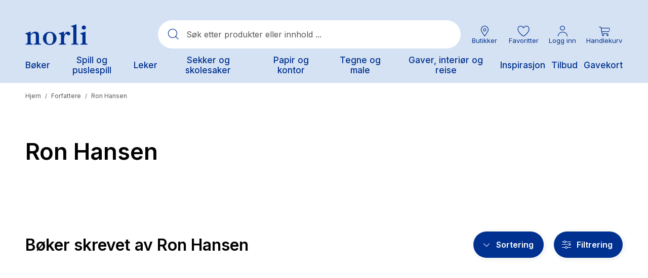

--- FILE ---
content_type: text/html;charset=UTF-8
request_url: https://www.norli.no/forfatter/ron-hansen
body_size: 75456
content:
<!DOCTYPE html><html lang="nb-NO" data-image-optimizing-origin="onboard" data-media-backend="https://checkout.norli.no/media/" style="--headerHeight: 164px;"><head><meta charset="utf-8"><meta http-equiv="X-UA-Compatible" content="IE=edge"><meta name="viewport" content="width=device-width,initial-scale=1,user-scalable=no"><meta name="theme-color" content="#D5E2F3"><meta name="msapplication-TileColor" content="#003190"><meta name="google-site-verification" content="kcuVRFbVSePSOPVEyxhUwK_8wBXx8ibabs7dPJdu6wg"><link rel="icon" type="image/png" sizes="16x16" href="/static/icons/favicon-16x16.png"><link rel="icon" type="image/png" sizes="32x32" href="/static/icons/favicon-32x32.png"><link rel="mask-icon" href="/static/icons/safari-pinned-tab.svg" color="#003190"><link rel="apple-touch-icon" sizes="57x57" href="/static/icons/icon-57x57.png"><link rel="apple-touch-icon" sizes="180x180" href="/static/icons/apple-touch-icon.png"><link rel="manifest" href="/manifest.json"><title>Ron Hansen: Bøker, lydbøker og e-bøker - Norli Bokhandel</title><link rel="preconnect" href="https://checkout.norli.no/"><style>@keyframes indicator-checkboxCheck-eCs{0%{opacity:0;width:0;height:0}30%{opacity:1;width:0;height:3px}100%{opacity:1;width:8px;height:3px}}.indicator-root-yDo{align-content:center;align-items:center;display:grid;gap:3rem;height:calc(100% - 6rem);justify-content:center;justify-items:center;margin:3rem 0;width:100%}.indicator-global-JMu{position:fixed;top:0;left:0;margin:0;height:100%;width:100%;z-index:3}.indicator-wrapper-k-A{width:100px;height:100px}.indicator-message-BE0{display:none}.indicator-indicator-9-v{animation-direction:alternate;animation-duration:1.5s;animation-iteration-count:infinite;animation-name:indicator-pulse-waY;animation-timing-function:cubic-bezier(0.4, 0, 0.2, 1)}@keyframes indicator-pulse-waY{0%{filter:grayscale(1);transform:scale(0.75) rotate(-540deg)}100%{filter:grayscale(0);transform:scale(1) rotate(0deg)}}</style><style>@keyframes button-checkboxCheck-fqP{0%{opacity:0;width:0;height:0}30%{opacity:1;width:0;height:3px}100%{opacity:1;width:8px;height:3px}}button{cursor:pointer;touch-action:manipulation;-webkit-user-select:none;-moz-user-select:none;user-select:none;-webkit-appearance:none;-moz-appearance:none;appearance:none;border:1px solid rgba(0,0,0,0);box-sizing:border-box;outline:none}button:disabled{cursor:default;touch-action:none;opacity:.5}button:hover,button:focus{outline:none}.button-root-3yt{font-weight:600;font-family:var(--venia-global-fontFamily-sansSerif);transition-property:background-color,color,box-shadow;transition-duration:.3s;transition-timing-function:ease-in}.button-root-3yt:focus{outline:none}.button-root-3yt:hover:disabled{pointer-events:none}.button-root_normalPriority-xN5{padding:16px 1.5em;font-size:17px;background-color:#fff;box-shadow:2px 2px 10px rgba(0,0,0,.1);border-radius:52px;position:relative;font-weight:600;font-family:var(--venia-global-fontFamily-sansSerif);transition-property:background-color,color,box-shadow;transition-duration:.3s;transition-timing-function:ease-in;padding-right:3.1764705882em}.button-root_normalPriority-xN5::after{content:"0";position:absolute;top:50%;transform:translateY(-50%);font-family:"PearlConvert-Norli-Icons";font-size:20px;width:20px;height:20px;right:.75em}.button-root_normalPriority-xN5:focus{outline:none}.button-root_lowPriority-ZW6{padding:16px 1.5em;font-size:17px;background-color:#1c1c1c;color:#fff;border:1px solid rgba(0,0,0,0);border-radius:52px;font-weight:600;font-family:var(--venia-global-fontFamily-sansSerif);transition-property:background-color,color,box-shadow;transition-duration:.3s;transition-timing-function:ease-in}@media(hover: hover){.button-root_lowPriority-ZW6:hover{background-color:#333;color:#fff}}.button-root_lowPriority-ZW6:active,.button-root_lowPriority-ZW6:focus{background-color:#191919;color:#fff;box-shadow:inset 2px 2px 3px rgba(28,28,28,.15)}.button-root_lowPriority-ZW6:focus{outline:none}.button-root_highPriority-mZk{padding:16px 1.5em;font-size:17px;background-color:#003190;color:#fff;border:1px solid rgba(0,0,0,0);border-radius:52px;box-shadow:2px 3px 10px rgba(28,28,28,.1);position:relative;font-weight:600;font-family:var(--venia-global-fontFamily-sansSerif);transition-property:background-color,color,box-shadow;transition-duration:.3s;transition-timing-function:ease-in;padding-right:3.1764705882em}.button-root_highPriority-mZk::after{content:"0";position:absolute;top:50%;transform:translateY(-50%);font-family:"PearlConvert-Norli-Icons";font-size:20px;width:20px;height:20px;right:.75em}@media(hover: hover){.button-root_highPriority-mZk:hover{background-color:#1a469b;color:#fff}}.button-root_highPriority-mZk:active,.button-root_highPriority-mZk:focus{background-color:#002c82;color:#fff;box-shadow:inset 2px 2px 3px rgba(0,0,0,.15)}.button-root_highPriority-mZk:focus{outline:none}.button-root_lowPriorityNegative-ugo,.button-root_normalPriorityNegative-sqH{padding:16px 1.5em;font-size:17px;background-color:#fff;color:#1c1c1c;border:1px solid #1c1c1c;border-radius:52px;font-weight:600;font-family:var(--venia-global-fontFamily-sansSerif);transition-property:background-color,color,box-shadow;transition-duration:.3s;transition-timing-function:ease-in}@media(hover: hover){.button-root_lowPriorityNegative-ugo:hover,.button-root_normalPriorityNegative-sqH:hover{color:#003190;border:1px solid #003190}}.button-root_lowPriorityNegative-ugo:focus,.button-root_normalPriorityNegative-sqH:focus{outline:none}.button-root_highPriorityNegative-Znc{padding:16px 1.5em;font-size:17px;background-color:rgba(0,0,0,0);color:#003190;border:1px solid #003190;border-radius:52px;font-weight:600;font-family:var(--venia-global-fontFamily-sansSerif);transition-property:background-color,color,box-shadow;transition-duration:.3s;transition-timing-function:ease-in}@media(hover: hover){.button-root_highPriorityNegative-Znc:hover{background-color:#1a469b;color:#fff}}.button-root_highPriorityNegative-Znc:active,.button-root_highPriorityNegative-Znc:focus{background-color:#002c82;color:#fff;box-shadow:inset 2px 2px 3px rgba(28,28,28,.15)}.button-root_highPriorityNegative-Znc:focus{outline:none}.button-content-C-A{color:inherit}</style><style>@keyframes errorView-checkboxCheck-JQr{0%{opacity:0;width:0;height:0}30%{opacity:1;width:0;height:3px}100%{opacity:1;width:8px;height:3px}}.errorView-root-l66{display:flex;align-items:center;justify-content:center;text-align:center;padding:100px 20px}.errorView-content-dJY{display:grid;gap:10px}.errorView-header-KgP{font-size:28px;line-height:38px;font-weight:600}.errorView-message-4SE{margin-bottom:7px}.errorView-button-qJc{padding:16px 1.5em;font-size:17px;background-color:#003190;color:#fff;border:1px solid rgba(0,0,0,0);border-radius:52px;box-shadow:2px 3px 10px rgba(28,28,28,.1);font-weight:600;font-family:var(--venia-global-fontFamily-sansSerif);transition-property:background-color,color,box-shadow;transition-duration:.3s;transition-timing-function:ease-in}@media(hover: hover){.errorView-button-qJc:hover{background-color:#1a469b;color:#fff}}.errorView-button-qJc:active,.errorView-button-qJc:focus{background-color:#002c82;color:#fff;box-shadow:inset 2px 2px 3px rgba(0,0,0,.15)}.errorView-button-qJc:focus{outline:none}</style><style>.button-root-MFn {
    padding-top: calc(0.5rem + 1px); /* TODO @TW: review */
    padding-bottom: calc(0.5rem - 1px); /* TODO @TW: review */
    min-height: 2.5rem;
    transition-duration: 256ms;
    transition-property: background-color, border-color, color;
    transition-timing-function: var(--venia-global-anim-standard);
}

.button-root-MFn:active {
    transition-duration: 128ms;
}

/**
 * Some browsers retain the :hover state after a click, this ensures if a button becomes disabled after
 * being clicked it will be visually disabled.
 */
.button-root-MFn:hover:disabled {
    /* TODO @TW: cannot compose. This may not be possible with two variants. */
    pointer-events: none;
}

.button-root_lowPriority-Qoh {
}

.button-root_normalPriority-1E0 {
}

.button-root_highPriority-UpE {
}

.button-root_lowPriorityNegative-uax,
.button-root_normalPriorityNegative-x-d {
}

.button-root_highPriorityNegative-gwK {
}

.button-content-TD8 {
}
.checkbox-root-hF1 {
    --stroke: var(--venia-global-color-gray-600);
    grid-template-areas: 'input label';
    grid-template-columns: min-content 1fr;
}

.checkbox-input-WEy {
    grid-area: input;

    /* TODO @TW: review, replaces input:disabled. Check if working. */
}

.checkbox-icon-eiW {
    grid-area: input;
}

.checkbox-icon-eiW svg {
    stroke: rgb(var(--stroke));
}

.checkbox-label-wHh {
    grid-area: label;
}

/* When the input is disabled, update the cursor on the sibling label element. */
/* TODO @TW: cannot compose */
.checkbox-input-WEy:disabled ~ .checkbox-label-wHh {
    cursor: default;
}

.checkbox-input-WEy:checked:enabled + .checkbox-icon-eiW {
    --stroke: var(--venia-brand-color-1-700);
}

/* TODO @TW: cannot compose, needs "checked" variant enabled. Cannot combine variants. */
.checkbox-input-WEy:active:enabled,
.checkbox-input-WEy:focus:enabled {
    /* composes: active_shadow-radioActive from global; */
    /* composes: focus_shadow-radioFocus from global; */
    box-shadow: -3px 3px rgb(var(--venia-brand-color-1-100));
    outline: none;
}

.checkbox-input_shimmer-yEr {
}
.radio-root-Mbw {
    grid-template-areas: 'input label';
    grid-template-columns: min-content 1fr;
}

.radio-input-Mgy {
    grid-area: input;
}

.radio-icon-QeD {
    grid-area: input;
}

/* TODO @TW: cannot compose */
.radio-icon-QeD svg {
    /* composes: stroke-gray-600 from global; */
    stroke: rgb(var(--venia-global-color-gray-600));
}

.radio-label-n0x {
    grid-area: label;
}

/* TODO @TW: cannot compose */
.radio-input-Mgy:checked + .radio-icon-QeD svg {
    /* composes: stroke-brand-base from global; */
    stroke: rgb(var(--venia-brand-color-1-700));
}

.radio-input_shimmer-1vi {
}
.field-root-fSe {
}

.field-label-zVe {
    min-height: 2.125rem;
}

.field-input-2Mu {
    padding: calc(0.375rem - 1px) calc(0.625rem - 1px); /* TODO @TW: review */
}

.field-input-2Mu:disabled {
    background: rgb(var(--venia-global-color-gray-100));
    border-color: rgb(var(--venia-global-color-gray-400));
    color: rgb(var(--venia-global-color-gray-darker));
}

.field-optional-EDv {
}
.textArea-input-Rk3 {
}

.textArea-input_shimmer-SJm {
    font-size: 1rem;
}
.textInput-input-PzO {
}

.textInput-input_error-2j1 {
}

.textInput-input_shimmer-BRC {
    font-size: 1rem;
    padding: calc(0.375rem - 1px) calc(0.625rem - 1px);
}
.shimmer-root-N6z {
}

/* TODO @TW: cannot compose */
.shimmer-root-N6z::before {
    content: '';
    position: absolute;
    top: 0;
    left: 0;
    width: var(
        --venia-global-maxWidth
    ); /* TODO @TW: review. this should use TW theme value "maxWidth.site" */
    height: 100%;
    background-image: linear-gradient(
        to right,
        rgb(var(--venia-global-color-gray-50) / 0%) 0%,
        rgb(var(--venia-global-color-gray-50)) 40%,
        rgb(var(--venia-global-color-gray-50) / 0%) 80%,
        rgb(var(--venia-global-color-gray-50) / 0%) 100%
    );
    /* composes: bg-no-repeat from global; */
    background-repeat: none;
    background-size: var(--venia-global-maxWidth) 100%;
    -webkit-animation-name: shimmer-shimmerAnimation-rGT;
    -webkit-animation-duration: 1s;
    -webkit-animation-timing-function: linear;
    -webkit-animation-iteration-count: infinite;
    -webkit-animation-fill-mode: forwards;
    will-change: transform;
}

.shimmer-root_rectangle-Hcb {

    min-height: 1rem;
}

.shimmer-root_button-AUG {
}

.shimmer-root_checkbox-Reu {
}

.shimmer-root_radio-y1q {
}

.shimmer-root_textArea-H8r {

    min-height: 6.75rem;
}

.shimmer-root_textInput-X-e {
}
.breadcrumbs-root-wm7 {
    /* Permanent height to prevent pop-in. */
    /* Show ellipses when overflowing. */
}

.breadcrumbs-text-tTO {
}

.breadcrumbs-divider-oYN {
}

.breadcrumbs-link-FR- {
}

.breadcrumbs-currentCategory-T3w {
}
.filterModalOpenButton-filterButton-qRo {
}
.filterModalOpenButton-shimmer-filterButtonShimmer-k51 {
}
.filterSidebar-root-x-X {
    grid-template-rows: 1fr 7rem;
}

.filterSidebar-body-MjM {
}

.filterSidebar-header-DOQ {
}

.filterSidebar-headerTitle-AWJ {
}

.filterSidebar-action-K4d {
}

/* TODO @TW: cannot compose */
.filterSidebar-action-K4d button {
    /* composes: text-sm from global; */
    font-size: 0.875rem;
    /* composes: no-underline from global; */
    text-decoration: none;
}

.filterSidebar-blocks-6oz {
}

/* TODO @TW: cannot compose */
.filterSidebar-blocks-6oz > li:last-child {
    /* composes: border-b-2 from global; */
    /* composes: border-solid from global; */
    /* composes: border-subtle from global; */
    border-bottom: 2px solid rgb(var(--venia-global-color-border));
}
.image-root-ZSi {
    /*
     * For customization, we provide an empty root.
     * These styles will be applied to the image container.
     */
}

.image-container-dLP {
}

.image-image-f-I {
    /*
     * For customization, we provide an empty image class.
     * These styles will be applied directly to the image itself.
     */
}

.image-loaded-GZ- {

    /* TODO @TW: review (B6) */
    /* composes: visible from global; */
    visibility: visible;
}

.image-notLoaded-thf {

    /* TODO @TW: review (B6) */
    /* composes: invisible from global; */
    visibility: hidden;
}

.image-placeholder-XTV {
}

.image-placeholder_layoutOnly-KCq {
}
.item-root-DV2 {
}

.item-images-zZO {
    grid-template-areas: 'main';
    position: relative;
}

.item-imageContainer-DzC {
    grid-area: main;
}

.item-image-U-P {
    transition: opacity 512ms ease-out;
}

.item-imageLoaded-3ZL {
}

.item-imageNotLoaded-WQY {
}

.item-imagePlaceholder-kqH {
}

.item-actionsContainer-9pP {
    grid-template-columns: auto auto;
}

/* TODO @TW: cannot compose */
.item-actionsContainer-9pP:empty {
    display: none;
}

.item-name-S9z {
}

.item-name-S9z,
.item-price-5Og {
    min-height: 1rem;
}

.item-unavailableContainer-kQZ {
}
.gallery-root-BDi {
    grid-template-areas:
        'actions'
        'items';
}

.gallery-items-mt3 {
    grid-area: items;
    grid-template-columns: repeat(3, 1fr);
}

@media (max-width: 639px) {
    .gallery-items-mt3 {
        grid-template-columns: repeat(2, 1fr);
    }
}
.icon-root-cnm {
    touch-action: manipulation;
}

.icon-icon-P1l {
    fill: var(--fill, none);
    stroke: var(--stroke, rgb(var(--venia-global-color-text)));
}

.icon-icon_desktop-C0k {
}
.productSort-root-F2c {
}

.productSort-menu-JBm {
}

.productSort-menuItem-AxK {
}

.productSort-sortButton-lQQ {
    /* TODO @TW: review (C2). This is fragile to extend. */
}

.productSort-desktopText-mG- {
}

.productSort-sortText-5AR {
}

.productSort-desktopIconWrapper-evU {

    transform: translateX(10px);
}

.productSort-desktopIcon-3Aw {
}

.productSort-mobileText-fbc {
}
.productSort-shimmer-root-VWk {
}

.productSort-shimmer-sortButtonShimmer-aTy {
}
.sortedByContainer-root-BWM {
}

.sortedByContainer-sortText-LvT {
}
.category-root-89q {
}

.category-title-J65 {
}

.category-pagination-W3D {
}

.category-placeholder-eiC {
}

.category-categoryTitle-hxg {
}

.category-heading-cBC {
}

.category-categoryContent-yd9 {
}

.category-categoryInfo-WW8 {
    flex-basis: 100%;
}

.category-headerButtons-ZNv {
    flex-basis: 100%;
}

.category-contentWrapper-2W7 {
}

.category-sidebar-HXv {
}
.richContent-root-CMO h1,
.richContent-root-CMO h2,
.richContent-root-CMO h3,
.richContent-root-CMO h4,
.richContent-root-CMO h5,
.richContent-root-CMO h6 {
    margin-bottom: 0.5rem;
    line-height: 1.25;
}

.richContent-root-CMO h1 {
    margin-top: 0.75rem;
    font-size: 1.875rem;
    font-weight: 400;
}

.richContent-root-CMO h2 {
    margin-top: 1rem;
    font-size: 1.5rem;
    font-weight: 400;
}

.richContent-root-CMO h3 {
    margin-top: 1rem;
    font-size: 1.25rem;
    font-weight: 400;
}

.richContent-root-CMO h4 {
    margin-top: 1rem;
    font-size: 1.125rem;
    font-weight: 600;
}

.richContent-root-CMO h5 {
    margin-top: 1rem;
    font-size: 1rem;
    font-weight: 600;
}

.richContent-root-CMO h6 {
    margin-top: 1rem;
    font-size: 0.875rem;
    font-weight: 600;
}

.richContent-root-CMO p {
    margin-bottom: 1rem;
    line-height: 1.5;
}

.richContent-root-CMO p:last-child {
    margin-bottom: 0;
}

.richContent-root-CMO img {
    max-width: 100%;
    margin: 1rem 0;
}

.richContent-root-CMO ol,
.richContent-root-CMO ul {
    padding-left: 1.5rem;
    margin-top: 1rem;
    margin-bottom: 1rem;
    line-height: 1.5;
}

.richContent-root-CMO p + ol,
.richContent-root-CMO p + ul {
    margin-top: 0;
}

/* TODO @TW: cannot compose */
.richContent-root-CMO ol {
    /* composes: list-decimal from global; */
    list-style-type: decimal;
}

/* TODO @TW: cannot compose */
.richContent-root-CMO ul {
    /* composes: list-disc from global; */
    list-style-type: disc;
}

.richContent-root-CMO a {
    text-decoration: underline;
}

.richContent-root-CMO blockquote {
    margin: 1rem 0;
    font-size: 1.25rem;
    font-style: italic;
}

.richContent-root-CMO table {
    width: 100%;
    text-align: left;
}

.richContent-root-CMO pre {
    padding: 1rem;
    /* composes: border from global; */
    /* composes: border-solid from global; */
    /* composes: border-subtle from global; */
    border: 1px solid rgb(var(--venia-global-color-border));
    /* composes: bg-gray-900 from global; */
    background: rgb(var(--venia-global-color-gray));
}

.richContent-root-CMO .cms-content-important {
    padding: 1rem;
    /* composes: border from global; */
    /* composes: border-solid from global; */
    /* composes: border-subtle from global; */
    border: 1px solid rgb(var(--venia-global-color-border));
    /* composes: bg-gray-900 from global; */
    background: rgb(var(--venia-global-color-gray));
    font-size: 1.125rem;
}

@media (min-width: 800px) {
    .richContent-root-CMO h1 {
        font-size: 3rem;
    }

    .richContent-root-CMO h2 {
        font-size: 2.25rem;
    }

    .richContent-root-CMO h3 {
        font-size: 1.875rem;
    }

    .richContent-root-CMO h4 {
        font-size: 1.5rem;
    }

    .richContent-root-CMO h5 {
        font-size: 1.125rem;
    }

    .richContent-root-CMO h6 {
        font-size: 1rem;
    }
}
.row-root-mMe {
    --leftViewportElement: 0;
    --scrollBarWidth: var(--global-scrollbar-width, 0px);
}

.row-contained-qVK {
    margin-left: auto !important;
    margin-right: auto !important;
    max-width: var(--venia-global-maxWidth);
    width: 100%;
}

.row-fullBleed-RWP {
    width: calc(100vw - var(--scrollBarWidth));
    transform: translateX(-50%);
    margin-left: 50%;
}

.row-videoOverlay-Clz {
    position: absolute;
    top: 0;
    bottom: 0;
    left: 0;
    right: 0;
    z-index: -99;
    transform: translate3d(0, 0, 0);
    -webkit-transform: translate3d(0, 0, 0);
}

.row-root-mMe [id*='jarallax-container'] video,
.row-root-mMe [id*='jarallax-container'] iframe {
    visibility: hidden;
}

@media only screen and (max-width: 768px) {
    .row-root-mMe {
        background-attachment: scroll !important;
    }
}
.image-root-6hD {
    margin: 0;
}
.image-img-rH- {
    max-width: 100%;
    vertical-align: middle;
    display: inline-block;
}

@media (min-width: 48rem) {
    .image-mobileOnly-Biq {
        display: none;
    }
}
.image-shimmer-shimmerRoot-Jwd {
    margin: 1rem 0;
}
.text-root-aN9 {
    display: flex;
    flex-direction: column;
    word-wrap: break-word;
}
.banner-root-G9k {
}
a.banner-link-HGT {
    text-decoration: none;
}
.banner-wrapper-sAT {
    background-clip: padding-box;
    border-radius: inherit;
    overflow-wrap: break-word;
    word-wrap: break-word;
    overflow: hidden;
}
.banner-overlay---S {
    padding: 30px;
    transition: background-color 500ms ease;
    align-items: center;
    display: flex;
    flex-wrap: wrap;
    position: relative;
}

.banner-videoOverlay-A6w {
    position: absolute;
    top: 0;
    bottom: 0;
    left: 0;
    right: 0;
    z-index: 0;
}

.banner-viewportElement-gsg {
    height: 100%;
    width: 1px;
    position: absolute;
    left: var(--leftViewportElement);
    top: 0;
    z-index: -100;
    -webkit-transform: translate3d(0, 0, 0);
}

.banner-content-4du {
    min-height: 50px;
    width: 100%;
}
.banner-button-18m {
    margin: 20px 0 0 0;
    max-width: 100%;
    text-align: inherit;
    transition: opacity 500ms ease;
    word-break: break-word;
    width: 100%;
}
.banner-root-G9k:hover .banner-buttonHover-OZ7 {
    opacity: 1;
}
.banner-buttonHover-OZ7 {
    opacity: 0;
}
.banner-posterOverlay-uBg {
    align-content: center;
    justify-content: center;
}
.banner-posterOverlayHover-PWQ {
    background-color: transparent !important;
}
.banner-collageLeftOverlay--sZ {
    margin-right: auto;
    max-width: 540px;
}
.banner-collageLeftOverlayHover-8Tb {
    background-color: transparent !important;
}
.banner-collageCenteredOverlay-JXZ {
    margin-right: auto;
    margin-left: auto;
    max-width: 540px;
}
.banner-collageCenteredOverlayHover-UQn {
    background-color: transparent !important;
}
.banner-collageRightOverlay-H1H {
    margin-left: auto;
    max-width: 540px;
}
.banner-collageRightOverlayHover-Ysx {
    background-color: transparent !important;
}

.banner-root-G9k [id*='jarallax-container'] video,
.banner-root-G9k [id*='jarallax-container'] iframe,
.banner-root-G9k [id*='jarallax-container'] img {
    margin: auto !important;
    transform: none !important;
}
.banner-shimmer-shimmerRoot-89O {
    display: block;
}

.banner-shimmer-wrapper-44W {
}

.banner-shimmer-overlay-gXJ {
}

.banner-shimmer-content-NDn {
}
.buttonItem-linkButton-6c2 {
    text-decoration: underline;
}
.slider-root-rBs {
    display: block;
    position: relative;
    touch-action: pan-y;
    -webkit-user-select: none;
       -moz-user-select: none;
            user-select: none;
    --leftViewportElement: -99999px;
}
.slider-root-rBs .slick-current {
    --leftViewportElement: 0;
}

.slider-bannerRoot-D3q {
    min-height: inherit;
}
.slider-bannerLink-Bxl {
    min-height: inherit;
}
.slider-bannerWrapper-rmc {
    min-height: inherit;
}
.slider-bannerPosterOverlay-y5f {
    min-height: inherit;
}

.slider-root-rBs .slick-slider {
    min-height: inherit;
}

.slider-root-rBs .slick-list {
    display: block;
    margin: 0;
    overflow: hidden;
    padding: 0;
    position: relative;
    min-height: inherit;
}

.slider-root-rBs .slick-list:focus {
    outline: none;
}

.slider-root-rBs .slick-list.dragging {
    cursor: pointer;
}

.slider-root-rBs .slick-track {
    display: block;
    left: 0;
    margin-left: auto;
    margin-right: auto;
    position: relative;
    top: 0;
    min-height: inherit;
}

.slider-root-rBs .slick-track .slick-slide > div {
    min-height: inherit;
}

.slider-root-rBs .slick-track:before,
.slider-root-rBs .slick-track:after {
    content: '';
    display: table;
}

.slider-root-rBs .slick-track:after {
    clear: both;
}

.slick-loading .slick-track {
    visibility: hidden;
}

.slider-root-rBs .slick-slide {
    display: none;
    float: left;
    height: 100%;
    min-height: inherit;
}

[dir='rtl'] .slider-root-rBs .slick-slide {
    float: right;
}

.slider-root-rBs .slick-slide img {
    display: block;
}
.slider-root-rBs .slick-slide.slick-loading img {
    display: none;
}

.slider-root-rBs .slick-slide.dragging img {
    pointer-events: none;
}

.slick-initialized .slick-slide {
    display: block;
    visibility: hidden;
}

.slick-initialized .slick-slide.slick-active {
    visibility: visible;
}

.slick-loading .slick-slide {
    visibility: hidden;
}

.slider-root-rBs .slick-vertical .slick-loading {
    border: 1px solid transparent;
    display: block;
    height: auto;
}

.slider-root-rBs .slick-slider .slick-track,
.slider-root-rBs .slick-slider .slick-list {
    transform: translate3d(0, 0, 0);
}

.slider-root-rBs .slick-arrow.slick-hidden {
    display: none;
}

.slider-root-rBs .slick-prev {
    left: 1.6rem;
}
.slider-root-rBs .slick-prev:before {
    content: url("data:image/svg+xml;charset=UTF-8, <svg xmlns='http://www.w3.org/2000/svg' width='32px' height='32px' viewBox='0 0 24 24' fill='none' stroke='black' strokeWidth='2' strokeLinecap='round' strokeLinejoin='round'><line x1='19' y1='12' x2='5' y2='12' /><polyline points='12 19 5 12 12 5' /></svg>");
}

.slider-root-rBs .slick-next {
    right: 1.6rem;
}
.slider-root-rBs .slick-next:before {
    content: url("data:image/svg+xml;charset=UTF-8, <svg xmlns='http://www.w3.org/2000/svg' width='32px' height='32px' viewBox='0 0 24 24' fill='none' stroke='black' strokeWidth='2' strokeLinecap='round' strokeLinejoin='round'><line x1='5' y1='12' x2='19' y2='12' /><polyline points='12 5 19 12 12 19' /></svg>");
}

.slider-root-rBs .slick-prev,
.slider-root-rBs .slick-next {
    background: rgba(252, 252, 252, 0.75);
    border: none;
    border-radius: 50px;
    color: transparent;
    cursor: pointer;
    display: block;
    font-size: 0;
    height: 40px;
    line-height: 0;
    opacity: 1;
    outline: none;
    padding: 0;
    position: absolute;
    top: 50%;
    transform: translate(0, -50%);
    width: 40px;
    z-index: 101;
}

.slider-root-rBs .slick-prev:focus-visible,
.slider-root-rBs .slick-next:focus-visible {
    outline: auto;
    outline: -webkit-focus-ring-color auto 1px;
}

.slider-root-rBs .slick-dots {
    display: block;
    list-style: none;
    margin: 0;
    padding: 20px 0 18px 0;
    text-align: center;
    width: 100%;
}
.slider-root-rBs .slick-dots li {
    cursor: pointer;
    display: inline-block;
    height: 15px;
    margin: 0 6px;
    padding: 0;
    position: relative;
    vertical-align: middle;
    width: 15px;
}
.slider-root-rBs .slick-dots li button {
    outline: none;
    background: rgb(var(--venia-global-color-gray-dark));
    filter: brightness(100%);
    border-radius: 10px;
    box-shadow: none;
    cursor: pointer;
    display: block;
    height: 15px;
    padding: 0;
    text-indent: -99999px;
    transition: 0.5s;
    width: 15px;
}
.slider-root-rBs .slick-dots li button:hover {
    filter: brightness(80%);
}
.slider-root-rBs .slick-dots li button:focus {
    outline: 1px solid;
}

.slider-root-rBs .slick-dots li button:active,
.slider-root-rBs .slick-dots li button:focus,
.slider-root-rBs .slick-dots li button:not(.primary) {
    box-shadow: none;
}

.slider-root-rBs .slick-dots li.slick-active button {
    background: #1c1918;
}

.slider-root-rBs .slick-current {
    z-index: 1;
}
.slider-shimmer-shimmerRoot-rAy {
    display: block;
}
.dynamicBlock-root-jVc:empty {
    display: none;
}

.dynamicBlock-root_inline-B62 {
    display: inline-block;
}
.dynamicBlock-shimmer-parent-s6J {
    display: flex;
}

/* Only show one shimmer when multiple dynamic blocks */
.dynamicBlock-shimmer-parent-s6J + .dynamicBlock-shimmer-parent-s6J {
    display: none;
}

.dynamicBlock-shimmer-shimmerRoot-LPj {
    flex: 1;
}

.dynamicBlock-shimmer-wrapper-8KB {
}

.dynamicBlock-shimmer-overlay-jQu {
}

.dynamicBlock-shimmer-content-ULI {
}
.clickable-root-sDL {
}
.linkButton-root-HUs {
}
.pageLoadingIndicator-root-SkO {
}

.pageLoadingIndicator-root_relative-AHC {
}

.pageLoadingIndicator-root_absolute-kYi {
}

.pageLoadingIndicator-indicator_off--T9 {
    transform: translateX(-100%);
    transform-origin: left;
    transition: transform 0.25s linear;
}

.pageLoadingIndicator-indicator_loading-bgd {
    transform: translateX(-25%);
}

.pageLoadingIndicator-indicator_done-8yq {
    transform: translateX(0%);
}
.message-root-6k6 {
}

/* TODO @TW: cannot compose */
.message-root-6k6:empty {
    display: none;
}

.message-root_error-GtK {
}
.trigger-root-00w {
}
.searchBar-root-XJT {

    /* TODO @TW: review (B6) */
    /* composes: hidden from global; */
    display: none;
}

.searchBar-root_open-M-X {

    /* TODO @TW: review (B6) */
    /* composes: grid from global; */
    display: grid;
}

.searchBar-form-6HC {
}

.searchBar-container-Zpf {
}

.searchBar-search-N5z {
}

.searchBar-autocomplete-x93 {
}
.option-root-9Af {
}

.option-title-8KV {
}

.option-selection-2zF {
}

.option-selectionLabel-JfM {
}
.quantityStepper-root-vJR {
    --stroke: var(--venia-global-color-gray-600);
    grid-template-columns: 1fr 4rem 1fr;
}

.quantityStepper-wrap-lkv {
}

/* TODO @TW: cannot compose */
.quantityStepper-label-0V0:not(:focus):not(:active) {
    /* composes: sr-only from global; */
    position: absolute;
    overflow: hidden;
    width: 1px;
    height: 1px;
    clip: rect(0 0 0 0);
    clip-path: inset(100%);
    white-space: nowrap;
}

.quantityStepper-button-oVh {
    stroke: rgb(var(--stroke));
}

.quantityStepper-button-oVh:hover {
    --stroke: rgb(var(--venia-global-color-gray-900));
    border-color: rgb(var(--stroke));
}

/* TODO @TW: cannot compose */
.quantityStepper-button-oVh:disabled,
.quantityStepper-button-oVh:disabled:hover {
    --stroke: rgb(var(--venia-global-color-gray-400));
    /* composes: border-subtle from global; */
    border-color: rgb(var(--venia-global-color-gray-400));
}

.quantityStepper-button_decrement-Ftt {
}

.quantityStepper-button_increment-aXa {
}

.quantityStepper-icon--ig {
    touch-action: manipulation;
}

.quantityStepper-input-tmo {
}
.productFullDetail-root-sXk {
}

@media (min-width: 960px) {
    .productFullDetail-root-sXk {
        grid-template-areas:
            'images title'
            'images errors'
            'images options'
            'images quantity'
            'images cart'
            'images .';
        grid-template-columns: minmax(0, 1.5625fr) minmax(0, 1fr);
        grid-template-rows: repeat(5, min-content) 1fr [fold];
    }

    .productFullDetail-title-DTm {
        grid-template-columns: 1fr max-content;
    }
}

.productFullDetail-section-4j9 {
}

.productFullDetail-sectionTitle-F7F {
}

.productFullDetail-title-DTm {
    grid-area: title;
}

.productFullDetail-productName-NAh {
}

.productFullDetail-productPrice-CnR {
}

.productFullDetail-imageCarousel-wxk {
    grid-area: images;
    grid-column: 1 / 2;
    grid-row: 1 / fold;
}

.productFullDetail-options-DBy {
    grid-area: options;
}

.productFullDetail-formErrors-PEC {
    grid-area: errors;
}

.productFullDetail-quantity-UBR {
    grid-area: quantity;
}

.productFullDetail-quantityTitle-Rkq {
}

.productFullDetail-actions-1o1 {
    grid-area: cart;
}

.productFullDetail-description-sec {
    grid-column: 1 / span 1;
    grid-row: fold / span 1;
}

.productFullDetail-descriptionTitle-5fX {
}

.productFullDetail-details-AGr {
    grid-column: 2 / span 1;
    grid-row: fold / span 1;
}

.productFullDetail-detailsPageBuilder-RnT {
    grid-column: 1 / span 2;
}

.productFullDetail-detailsPageBuilderList-WY1 {
    list-style: none;
}

@media (min-width: 1024px) {
    .productFullDetail-details-AGr {
        align-self: stretch;
        border-top-width: 1px;
        margin: 0;
        padding-left: 1.5rem;
        padding-right: 1.5rem;
    }
}

.productFullDetail-detailsTitle-peO {
}

.productFullDetail-related-Wvk {
    grid-column: 1 / span 2;
}

.productFullDetail-relatedTitle-fMi {
}

.productFullDetail-quantityRoot-DXv {
    grid-template-columns: auto 4rem auto;
}

.productFullDetail-unavailableContainer-XB9 {
}
.productFullDetail-actButton-tFN {
}
.wishlistItem-root-AA0 {
}

.wishlistItem-root_disabled-A6o {
}

.wishlistItem-name-9q3 {
}

.wishlistItem-detail-Agg {
}

.wishlistItem-option-4GI {
}

.wishlistItem-outOfStock-0ww {
}

.wishlistItem-priceContainer-hPw {
}

.wishlistItem-image-urN {
}

.wishlistItem-image_disabled-wWr {
}

.wishlistItem-addToCart-LTB {
}

.wishlistItem-deleteItem-ouW {
}

.wishlistItem-actionWrap-Lkx {
}

.wishlistItem-moreActions-n-D {
    /* Hide actions menu until PWA-1683 */
    /* composes: inline-flex from global; */
}
.password-root-dSI:active {
    --stroke: var(--venia-global-color-gray-700);
}

.password-passwordButton-v9x {

    --stroke: var(--venia-global-color-gray-500);
}

.password-passwordButton-v9x:hover {
    --stroke: var(--venia-global-color-gray-700);
}

.password-passwordButton-v9x:focus {
    --stroke: var(--venia-global-color-gray-700);
}
.googleReCaptcha-root-E8b {
}
.html-root-akk {
    word-wrap: break-word;
}
.html-root-akk img {
    max-width: 100%;
}
</style><style>@keyframes resourceImage-checkboxCheck-LR-{0%{opacity:0;width:0;height:0}30%{opacity:1;width:0;height:3px}100%{opacity:1;width:8px;height:3px}}.resourceImage-previewImage-4VH{filter:blur(var(--blur));opacity:0 !important;transition:opacity .2s ease-out;will-change:var(--resourceImage--will-change, none)}.resourceImage-previewImage-4VH.resourceImage-show-JQM{opacity:1 !important}.resourceImage-largeImage-KqQ{opacity:0 !important;transition:opacity .2s ease-out;will-change:var(--resourceImage--will-change, none)}.resourceImage-largeImage-KqQ.resourceImage-show-JQM{opacity:1 !important}</style><style>@keyframes image-checkboxCheck-84I{0%{opacity:0;width:0;height:0}30%{opacity:1;width:0;height:3px}100%{opacity:1;width:8px;height:3px}}.image-root-l4a{position:relative}.image-container-cBG{display:block;position:relative}.image-loaded-f8I{position:absolute;left:0;top:0;height:100%;width:100%;visibility:visible;-o-object-fit:cover;object-fit:cover}.image-notLoaded-laO{position:absolute;left:0;top:0;height:100%;width:100%;visibility:hidden;-o-object-fit:cover;object-fit:cover}.image-imageIcon-VBW{display:none}.image-placeholder-xpG{position:relative;left:0;top:0;background-color:rgba(0,0,0,0)}.image-placeholder_layoutOnly-tCv{position:relative;left:0;top:0}</style><style>@import url(https://fonts.googleapis.com/css2?family=Inter:wght@400..700&display=swap);</style><style>@keyframes index-checkboxCheck-SOm{0%{opacity:0;width:0;height:0}30%{opacity:1;width:0;height:3px}100%{opacity:1;width:8px;height:3px}0%{opacity:0;width:0;height:0}30%{opacity:1;width:0;height:3px}100%{opacity:1;width:8px;height:3px}}.index-extendedBackground-2W0{border-image-source:linear-gradient(90deg, #f7f6f5, #f7f6f5);border-image-slice:0 fill;border-image-outset:0 100vw;border-image-repeat:stretch}@media(max-width: 63.99em){.index-headerCover-UuK{margin-top:54px;padding-top:40px}}.index-profileBackButton-ySu{display:none}@media(min-width: 64em){.index-profileBackButton-ySu{display:block;font-size:18px;line-height:45px;position:absolute;top:0;left:-4px}.index-profileBackButton-ySu:before{content:"7";font-family:"PearlConvert-Norli-Icons";font-size:24px;vertical-align:middle;position:relative;left:0;top:-1px;transition:left .3s ease}.index-profileBackButton-ySu:hover:before{left:-3px}}@keyframes index-hide-message-Cob{0%{opacity:1;max-height:102px}50%{opacity:1}100%{opacity:0;max-height:0}}.index-successMessage-1by{position:relative;display:flex;align-items:flex-end;overflow:hidden;animation:index-hide-message-Cob .6s ease 4.4s forwards}.index-successMessage-1by div{width:100%;padding:15px 20px 13px;font-size:16px;line-height:22px;text-align:center;background-color:rgba(68,200,129,.5)}.index-successMessage-1by div:before{content:"C";font-family:"PearlConvert-Norli-Icons";font-size:30px;display:inline-block;vertical-align:middle;margin-right:5px;position:relative;top:-2px}@media(min-width: 67.6875em){.index-itemHover-5Hl{--spread: var(--itemHover-spread, 15px);z-index:0;outline:calc(var(--spread)/2) solid #fff;transition:all .25s ease-out,z-index .1s step-end}.index-itemHover-5Hl:hover{z-index:1;outline:var(--spread) solid #fff;box-shadow:calc(var(--spread)/3) calc(var(--spread)/3) calc(var(--spread)*2) var(--spread) rgba(0,0,0,.12)}}@keyframes index-checkboxCheck-SOm{0%{opacity:0;width:0;height:0}30%{opacity:1;width:0;height:3px}100%{opacity:1;width:8px;height:3px}}@font-face{font-family:"PearlConvert-Norli-Icons";font-style:normal;font-weight:normal;font-display:block;src:url(/fonts/PearlConvert-Norli-Icons-v1.11.woff2) format("woff2"),url(/fonts/PearlConvert-Norli-Icons-v1.11.woff) format("woff")}@keyframes index-checkboxCheck-SOm{0%{opacity:0;width:0;height:0}30%{opacity:1;width:0;height:3px}100%{opacity:1;width:8px;height:3px}}:root{--venia-border: rgba(0, 0, 0, 0.15);--venia-swatch-bg: #f4f4f4;--base-z-index: 906}*{box-sizing:border-box}* input[type=checkbox]:focus,* input[type=checkbox]:active{box-shadow:none}html{background-color:RGB(var(--venia-global-color-gray-50));font-size:100%;font-weight:var(--venia-global-fontWeight-normal);line-height:var(--venia-global-lineHeight-100);-moz-osx-font-smoothing:grayscale;-webkit-font-smoothing:antialiased}body,button,input,select,textarea{color:RGB(var(--venia-global-color-text));font-family:var(--venia-global-fontFamily-sansSerif)}body{background-color:#fff;margin:0;padding:0}h1,h2,h3,h4,h5,h6{font-size:var(--venia-global-fontSize-200);font-weight:var(--venia-global-fontWeight-normal);margin:0}h1{font-size:var(--venia-global-fontSize-600)}h2{font-size:var(--venia-global-fontSize-400)}a{color:currentColor;text-decoration:none}p{margin:0}dl,ol,ul{list-style-type:none;margin:0;padding:0}dd,dt{margin:0}button{background:none;border:0;cursor:pointer;font-size:100%;padding:0;touch-action:manipulation;-webkit-user-select:none;-moz-user-select:none;user-select:none;-webkit-appearance:none}button:disabled{cursor:default;touch-action:none}figure{margin:0}a:focus-visible,button:focus-visible{outline:2px solid #44c881}.accessibility-hidden{position:absolute !important;height:1px;width:1px;overflow:hidden;clip:rect(1px, 1px, 1px, 1px)}.rheostat{position:relative;overflow:visible}.handleContainer{position:absolute;width:calc(100% - 16px);height:10px;top:0;left:-1px}.DefaultHandle_handle{outline:none}.DefaultHandle_handle:after:focus{background-color:#adc7e8}.DefaultHandle_handle__horizontal{width:44px;height:44px;position:absolute;top:50%;transform:translateY(-50%);border:0;z-index:2}.DefaultHandle_handle__horizontal:after{display:block;content:"";width:18px;height:18px;position:absolute;left:0;top:50%;transform:translateY(-50%);background-color:#003190;border-radius:50%;box-shadow:0 0 0 1px rgba(255,255,255,.8);z-index:1}.DefaultHandle_handle__horizontal:after:before{content:"";font-family:"PearlConvert-Norli-Icons";position:absolute;width:44px;height:44px;left:50%;right:50%;transform:translate(-50%, -50%)}.DefaultHandle_handle__horizontal:before{display:block;content:""}.DefaultHandle_handle__disabled:after{opacity:.5}.DefaultProgressBar_progressBar{position:absolute}.DefaultProgressBar_background__horizontal{position:absolute;top:0;height:10px;background-color:#003190}.DefaultBackground{width:100%;position:relative}.DefaultBackground_background__horizontal{width:100%;position:relative;width:100%;height:10px;border-radius:5px;top:0;left:0;background-color:#f7f6f5;box-shadow:inset 1px 1px 2px rgba(0,0,0,.15)}@media(min-width: 48em){html{overflow-x:hidden}html.bodyIsHidden{overflow:hidden;scrollbar-gutter:stable}}:root{-webkit-text-size-adjust:100%}h1,h2,h3,h4,h5,h6{font-family:var(--venia-global-fontFamily-sansSerif);font-weight:600}h1{font-size:24px;line-height:1;margin-bottom:10px}@media(min-width: 64em){h1{font-size:36px;margin-bottom:20px}}@media(min-width: 78.375em){h1{font-size:45px;margin-bottom:30px}}h2{font-size:var(--global__h2--font-size, var(--venia-global-fontSize-400))}b,strong{font-weight:600}@media(min-width: 0em){.mainPage{padding-left:20px;padding-right:20px}}@media(min-width: 64em){.mainPage{padding-left:40px;padding-right:40px}}@media(min-width: 78.375em){.mainPage{padding-left:50px;padding-right:50px}}@media(min-width: 120em){.mainPage{padding-left:160px;padding-right:160px}}.full-width-row,div.full-width-row{width:auto !important;max-width:inherit !important;min-width:100% !important;overflow:hidden}@media(min-width: 0em){.full-width-row,div.full-width-row{margin-left:-20px !important;margin-right:-20px !important}}@media(min-width: 64em){.full-width-row,div.full-width-row{margin-left:-40px !important;margin-right:-40px !important}}@media(min-width: 78.375em){.full-width-row,div.full-width-row{margin-left:-50px !important;margin-right:-50px !important}}@media(min-width: 120em){.full-width-row,div.full-width-row{margin-left:-160px !important;margin-right:-160px !important}.full-width-row,div.full-width-row{margin-right:calc((1600px - 100vw)/2) !important;margin-left:calc((1600px - 100vw)/2) !important}}@media(max-width: 47.99em){.full-width-row-mobile,div.full-width-row-mobile{width:auto !important;max-width:inherit !important;min-width:100% !important;overflow:hidden;margin-left:-20px !important;margin-right:-20px !important}}.special-category>div{padding:0 !important}.special-category>div>div[style]{flex-wrap:nowrap}.footerLinkHelp,.footerLinkClub{border-top:none !important}.footerLinkHelp a,.footerLinkClub a{padding:13px 20px 13px 0 !important}.footerLinkHelp:after,.footerLinkClub:after{display:none}.footerLinkHelp{margin-top:30px}.footerLinkHelp a{display:flex !important;align-items:center}.footerLinkHelp a:before{content:"i";font-family:"PearlConvert-Norli-Icons";font-size:25px;margin-right:11px}.footerLinkHelp a:after{display:none}.footerLinkClub a{display:flex !important;align-items:center}.footerLinkClub a:before{content:"?";font-family:"PearlConvert-Norli-Icons";font-size:25px;margin-right:11px}.footerLinkClub a:after{display:none}ul.mediumWidth{grid-template-columns:repeat(2, 1fr)}.cmsNoResultsText>div{text-align:center;line-height:1.3;padding:40px 0}@media(min-width: 0em)and (max-width: 63.99em){.cmsNoResultsText>div{background-color:#f7f6f5;box-shadow:-20px 0 0 #f7f6f5,20px 0 0 #f7f6f5}}@media(max-width: 63.99em){.cmsNoResultsText>div{margin-left:-20px;margin-right:-20px}}@media(min-width: 64em){.cmsNoResultsText>div{margin-top:60px}}.cmsNoResultsText>div h1,.cmsNoResultsText>div h2{font-size:20px;line-height:1.3;font-weight:600;margin-bottom:20px}@media(min-width: 64em){.cmsNoResultsText>div h1,.cmsNoResultsText>div h2{font-size:36px}}@media(min-width: 78.375em){.cmsNoResultsText>div h1,.cmsNoResultsText>div h2{font-size:45px}}.cmsNoResultsText>div p{font-size:14px;color:#333}@media(min-width: 64em){.cmsNoResultsText>div p{font-size:16px}}@media(min-width: 78.375em){.cmsNoResultsText>div p{font-size:20px}}.cmsPopularCategories{margin:36px -20px 16px}@media(min-width: 64em){.cmsPopularCategories{margin:30px 0 70px;text-align:center}}.cmsPopularCategories>div h3{font-size:20px;line-height:26px;margin-bottom:10px;text-align:var(--titledList__headline--text-align, inherit);padding:0 20px;margin-bottom:20px}@media(min-width: 64em){.cmsPopularCategories>div h3{font-size:26px;margin-bottom:20px}}@media(min-width: 78.375em){.cmsPopularCategories>div h3{font-size:30px;line-height:1;margin-bottom:25px}}@media(min-width: 64em){.cmsPopularCategories>div h3{margin-bottom:40px}}@media(max-width: 63.99em){.cmsPopularCategories>div h3+div{display:grid;overflow-x:scroll;-ms-overflow-style:none;overflow:-moz-scrollbars-none;scrollbar-width:none;grid-auto-flow:column}.cmsPopularCategories>div h3+div::-webkit-scrollbar{display:none}.cmsPopularCategories>div h3+div:before{content:"";display:block;width:20px}.cmsPopularCategories>div h3+div:after{content:"";display:block;width:12px}}.cmsPopularCategories button{padding:16px 1.5em;font-size:17px;background-color:rgba(0,0,0,0);color:#003190;border:1px solid #003190;border-radius:52px;box-shadow:none;padding:15px 16px;font-size:15px;white-space:nowrap;position:relative;font-weight:600;font-family:var(--venia-global-fontFamily-sansSerif);transition-property:background-color,color,box-shadow;transition-duration:.3s;transition-timing-function:ease-in}.cmsPopularCategories button::after{content:"";position:absolute;top:50%;transform:translateY(-50%);font-family:"PearlConvert-Norli-Icons";font-size:20px;width:20px;height:20px;right:.75em}@media(hover: hover){.cmsPopularCategories button:hover{background-color:#1a469b;color:#fff}}.cmsPopularCategories button:active,.cmsPopularCategories button:focus{background-color:#002c82;color:#fff;box-shadow:inset 2px 2px 3px rgba(28,28,28,.15)}.cmsPopularCategories button:focus{outline:none}@media(max-width: 63.99em){.cmsPopularCategories button{border:0;font-size:14px;background:#f7f6f5;padding:10px 14px;height:40px}.cmsPopularCategories button:hover,.cmsPopularCategories button:focus,.cmsPopularCategories button:active{background:#f7f6f5;color:#003190;box-shadow:none}}@keyframes checkboxCheck{0%{opacity:0;width:0;height:0}30%{opacity:1;width:0;height:3px}100%{opacity:1;width:8px;height:3px}}@keyframes addToFavourites{0%{transform:scale(1.1)}20%{transform:scale(1.3)}100%{transform:scale(1)}}.norliPluss-intro{max-width:500px;margin:40px auto;font-size:14px;line-height:1.6}.norliPluss-columnWrapper .norliPluss-listWrapper{background:#f7f6f5;margin:0 -20px;padding:20px;font-size:14px}.norliPluss-columnWrapper .norliPluss-listWrapper h3{text-align:center;font-size:14px;display:grid;grid-template-columns:1fr auto 1fr;gap:10px;align-items:center}.norliPluss-columnWrapper .norliPluss-listWrapper h3:before,.norliPluss-columnWrapper .norliPluss-listWrapper h3:after{content:"";display:block;border-bottom:1px solid rgba(0,0,0,.1)}.norliPluss-columnWrapper .norliPluss-listWrapper ul{list-style-type:none;padding-left:25px;margin:0}.norliPluss-columnWrapper .norliPluss-listWrapper ul li{position:relative;margin-top:20px}.norliPluss-columnWrapper .norliPluss-listWrapper ul li:before{content:"C";font-family:"PearlConvert-Norli-Icons";position:absolute;font-size:36px;left:-30px;top:0}.norliPluss-columnWrapper .norliPluss-listWrapper ul li h4{font-size:18px}@media(min-width: 64em){.norliPluss-columnWrapper .norliPluss-listWrapper{padding:55px}}.norliPluss-columnWrapper .norliPluss-image{margin:0 -20px;height:375px}.norliPluss-columnWrapper .norliPluss-image img{width:100%;height:100%;-o-object-fit:cover;object-fit:cover}@media(min-width: 64em){.norliPluss-standalone .norliPluss-intro{font-size:16px;margin:80px auto}}@media(min-width: 78.375em){.norliPluss-standalone .norliPluss-intro{font-size:20px}}@media(min-width: 64em){.norliPluss-standalone .norliPluss-columnWrapper>div{display:grid !important;grid-template-columns:1fr 1fr;-moz-column-gap:20px;column-gap:20px;margin-bottom:60px}.norliPluss-standalone .norliPluss-columnWrapper .norliPluss-listWrapper{margin:0;font-size:16px}.norliPluss-standalone .norliPluss-columnWrapper .norliPluss-listWrapper h3{font-size:18px}.norliPluss-standalone .norliPluss-columnWrapper .norliPluss-listWrapper ul li h4{font-size:24px}.norliPluss-standalone .norliPluss-columnWrapper .norliPluss-image{margin:0;height:100%}}@media(max-width: 47.99em){.norliPluss-standalone .norliPluss-buttonWrapper{position:fixed;bottom:0;left:0;right:0;padding:30px 20px 20px;z-index:1}.norliPluss-standalone .norliPluss-buttonWrapper:before{content:"";position:absolute;bottom:0;left:0;width:100%;height:100%;background:linear-gradient(to top, #fff, transparent)}}.norliPluss-standalone .norliPluss-buttonWrapper button{width:335px}.authorBottomDescriptionRow,.cms-article-row{margin:0 -20px}@media(min-width: 48em){.authorBottomDescriptionRow,.cms-article-row{margin:0 -10px}}.authorBottomDescriptionRow .authorBottomDescriptionColumn,.authorBottomDescriptionRow .pagebuilder-column,.cms-article-row .authorBottomDescriptionColumn,.cms-article-row .pagebuilder-column{background-color:#f7f6f5;padding:30px 20px;margin:20px 0 0}.authorBottomDescriptionRow .authorBottomDescriptionColumn figure,.authorBottomDescriptionRow .pagebuilder-column figure,.cms-article-row .authorBottomDescriptionColumn figure,.cms-article-row .pagebuilder-column figure{margin:0 auto 40px;width:220px;filter:drop-shadow(5px 5px 25px rgba(0, 0, 0, 0.15))}.authorBottomDescriptionRow .authorBottomDescriptionColumn h2,.authorBottomDescriptionRow .pagebuilder-column h2,.cms-article-row .authorBottomDescriptionColumn h2,.cms-article-row .pagebuilder-column h2{margin-bottom:30px}.authorBottomDescriptionRow .authorBottomDescriptionColumn button,.authorBottomDescriptionRow .pagebuilder-column button,.cms-article-row .authorBottomDescriptionColumn button,.cms-article-row .pagebuilder-column button{padding:16px 1.5em;font-size:17px;background-color:#003190;color:#fff;border:1px solid rgba(0,0,0,0);border-radius:52px;box-shadow:2px 3px 10px rgba(28,28,28,.1);padding:14px 36px;margin-top:20px;position:relative;font-weight:600;font-family:var(--venia-global-fontFamily-sansSerif);transition-property:background-color,color,box-shadow;transition-duration:.3s;transition-timing-function:ease-in}.authorBottomDescriptionRow .authorBottomDescriptionColumn button::before,.authorBottomDescriptionRow .pagebuilder-column button::before,.cms-article-row .authorBottomDescriptionColumn button::before,.cms-article-row .pagebuilder-column button::before{content:"";position:absolute;top:50%;transform:translateY(-50%);font-family:"PearlConvert-Norli-Icons";font-size:24px;width:24px;height:24px;line-height:1;font-weight:normal;left:1rem}.authorBottomDescriptionRow .authorBottomDescriptionColumn button::after,.authorBottomDescriptionRow .pagebuilder-column button::after,.cms-article-row .authorBottomDescriptionColumn button::after,.cms-article-row .pagebuilder-column button::after{content:"";position:absolute;top:50%;transform:translateY(-50%);font-family:"PearlConvert-Norli-Icons";font-size:20px;width:20px;height:20px;right:.75em}@media(hover: hover){.authorBottomDescriptionRow .authorBottomDescriptionColumn button:hover,.authorBottomDescriptionRow .pagebuilder-column button:hover,.cms-article-row .authorBottomDescriptionColumn button:hover,.cms-article-row .pagebuilder-column button:hover{background-color:#1a469b;color:#fff}}.authorBottomDescriptionRow .authorBottomDescriptionColumn button:active,.authorBottomDescriptionRow .authorBottomDescriptionColumn button:focus,.authorBottomDescriptionRow .pagebuilder-column button:active,.authorBottomDescriptionRow .pagebuilder-column button:focus,.cms-article-row .authorBottomDescriptionColumn button:active,.cms-article-row .authorBottomDescriptionColumn button:focus,.cms-article-row .pagebuilder-column button:active,.cms-article-row .pagebuilder-column button:focus{background-color:#002c82;color:#fff;box-shadow:inset 2px 2px 3px rgba(0,0,0,.15)}.authorBottomDescriptionRow .authorBottomDescriptionColumn button:focus,.authorBottomDescriptionRow .pagebuilder-column button:focus,.cms-article-row .authorBottomDescriptionColumn button:focus,.cms-article-row .pagebuilder-column button:focus{outline:none}@media(min-width: 48em){.authorBottomDescriptionRow .authorBottomDescriptionColumn,.authorBottomDescriptionRow .pagebuilder-column,.cms-article-row .authorBottomDescriptionColumn,.cms-article-row .pagebuilder-column{margin:20px 10px 0}}@media(min-width: 64em){.authorBottomDescriptionRow .authorBottomDescriptionColumn,.authorBottomDescriptionRow .pagebuilder-column,.cms-article-row .authorBottomDescriptionColumn,.cms-article-row .pagebuilder-column{padding:50px;display:grid !important;align-content:start;grid-template-areas:"image ." "image ." "image ." "image ." "image ."}.authorBottomDescriptionRow .authorBottomDescriptionColumn>*,.authorBottomDescriptionRow .pagebuilder-column>*,.cms-article-row .authorBottomDescriptionColumn>*,.cms-article-row .pagebuilder-column>*{grid-column-start:2}.authorBottomDescriptionRow .authorBottomDescriptionColumn figure,.authorBottomDescriptionRow .pagebuilder-column figure,.cms-article-row .authorBottomDescriptionColumn figure,.cms-article-row .pagebuilder-column figure{grid-area:image;grid-column-start:1;margin:0 40px 0 0}}@media(max-width: 47.99em){div.cms-category-top{margin-left:-20px !important;margin-right:-20px !important;width:auto !important;overflow-y:auto;-ms-overflow-style:none;overflow:-moz-scrollbars-none;scrollbar-width:none}div.cms-category-top::-webkit-scrollbar{display:none}}div.cms-category-top>div[style]{display:grid !important;grid-template-columns:1fr 1fr;gap:8px}@media(min-width: 48em){div.cms-category-top>div[style]{gap:20px}}.cms-category-top1 figure{width:100%}@media(max-width: 47.99em){.cms-category-top-banner{width:330px;text-align:center}}@media(min-width: 48em){.cms-category-top-banner a>div>div[style]{min-height:212px !important}}@media(max-width: 47.99em){div.cms-banner-block{margin-left:-20px !important;margin-right:-20px !important;width:auto}}@media(min-width: 64em){div.cms-banner-block div[class^=columnGroup],div.cms-banner-block div[class^=columnLine]{display:grid !important;grid-gap:10px;grid-auto-flow:column;grid-auto-columns:minmax(0, 1fr)}div.cms-banner-block div[class^=columnGroup] .pagebuilder-column,div.cms-banner-block div[class^=columnLine] .pagebuilder-column{width:auto !important}}@media(max-width: 47.99em){.cms-banner-small,.cms-banner-medium,.cms-banner-tall{margin-top:2px !important;margin-bottom:2px !important}.cms-banner-small div[style*=min-height]>div[style*=min-height],.cms-banner-medium div[style*=min-height]>div[style*=min-height],.cms-banner-tall div[style*=min-height]>div[style*=min-height]{padding:16px;min-height:unset !important;height:100%}.cms-banner-small div[style*=width],.cms-banner-medium div[style*=width],.cms-banner-tall div[style*=width]{padding:0 !important}.cms-banner-small>a>div[style*=min-height]{height:80px !important;min-height:unset !important}.cms-banner-small>a>div[style*=min-height] div[style*=width]+div{display:none}.cms-banner-medium>a>div[style*=min-height]{height:160px !important;min-height:unset !important}.cms-banner-tall>a>div[style*=min-height]{height:160px !important;min-height:unset !important}}.cms-category-top-banner-light-on-dark{color:#fff}@media(max-width: 47.99em){.cms-category-top-banner-light-on-dark p{font-size:14px}}.cms-category-top-banner-light-on-dark h2{margin-bottom:0 !important;margin-top:6px}@media(max-width: 47.99em){.pagebuilder-column-group{flex-wrap:wrap}.pagebuilder-column{width:100% !important;margin-left:0 !important;margin-right:0 !important}}.pagebuilder-column img{max-width:100%}@media(max-width: 47.99em){.pagebuilder-mobile-hidden{display:none}}@media(min-width: 48em){.pagebuilder-mobile-only{display:none}}.divider-heading{display:grid;grid-auto-flow:column;grid-template-columns:1fr auto 1fr;grid-gap:12px;align-items:center;margin-bottom:38px !important}.divider-heading:before,.divider-heading:after{content:" ";height:1px;width:100%;background-color:rgba(0,0,0,.1)}.cms-banner-row-round{padding:24px 0}.cms-banner-row-round.cms-banner-row-round-blue img{background-color:#85d7fa}.cms-banner-row-round.cms-banner-row-round-grey img{background-color:#f7f6f5}@media(max-width: 67.6775em){.cms-banner-row-round .pagebuilder-column-line{overflow-x:auto;margin-right:-20px;margin-left:-20px;width:auto !important}}.cms-banner-row-round .pagebuilder-column-line>.pagebuilder-column{margin:0 auto;gap:10px;flex-direction:row !important;justify-content:space-between !important}@media(max-width: 67.6775em){.cms-banner-row-round .pagebuilder-column-line>.pagebuilder-column{padding-left:20px;padding-right:20px;overflow-y:auto;-ms-overflow-style:none;overflow:-moz-scrollbars-none;scrollbar-width:none;grid-auto-columns:unset}.cms-banner-row-round .pagebuilder-column-line>.pagebuilder-column::-webkit-scrollbar{display:none}}.cms-banner-row-round figure{width:94px;background-color:#fff;flex-shrink:0}@media(min-width: 67.6875em){.cms-banner-row-round figure{width:100%;max-width:175px;flex-shrink:1}}.cms-banner-row-round figure a{text-decoration:none}.cms-banner-row-round figure a:hover{text-decoration:underline}.cms-banner-row-round figure picture{position:absolute;top:0;left:0;bottom:0;right:0;overflow:hidden;border-radius:50%;display:block;box-shadow:5px 5px 10px rgba(0,0,0,.1)}.cms-banner-row-round figure img{width:94px;-o-object-fit:cover;object-fit:cover;display:block}@media(min-width: 67.6875em){.cms-banner-row-round figure img{width:175px}}.cms-banner-row-round figure figcaption{margin-top:16px;font-size:12px;line-height:20px;word-break:break-word}@media(min-width: 67.6875em){.cms-banner-row-round figure figcaption{font-size:16px;line-height:26px}}@media(max-width: 47.99em){.cms-banner-block .cms-banner-row-round{padding:24px}}.cms-recommendations-1{position:relative;z-index:5}.cms-recommendations-2{position:relative;z-index:4}.cms-recommendations-3{position:relative;z-index:3}.cms-recommendations-4{position:relative;z-index:2}.cms-recommendations-5{position:relative;z-index:1}.cms-top-text-bar{padding:7px 25px;font-size:13px;line-height:20px;text-align:center;position:relative}@media(min-width: 78.375em){.cms-top-text-bar{font-size:15px}}.cms-top-text-bar a:before{content:"";position:absolute;left:0;right:0;top:0;bottom:0}.cms-book-of-the-month{max-width:100% !important}.cms-book-of-the-month div[class^=columnLine],.cms-book-of-the-month .pagebuilder-column-line{justify-content:center !important;flex-wrap:wrap}@media(min-width: 64em){.cms-book-of-the-month div[class^=columnLine],.cms-book-of-the-month .pagebuilder-column-line{display:grid !important;grid-template-columns:calc(25% - 30px) 1fr calc(25% - 30px);-moz-column-gap:20px;column-gap:20px}}.cms-book-of-the-month h2{font-size:12px !important;color:#fff;padding:5px 6px;background-color:#5caa7f;position:absolute;top:0;left:0;box-shadow:0px 3px 7px rgba(0,0,0,.05),1px 1px 3px rgba(0,0,0,.15)}@media(min-width: 64em){.cms-book-of-the-month h2{font-size:16px !important;padding:12px}}.cms-book-of-the-month .cms-book-of-the-month-image{width:100% !important}.cms-book-of-the-month .cms-book-of-the-month-image figure{width:180px;margin:0 auto 30px}.cms-book-of-the-month .cms-book-of-the-month-image figure img{-o-object-fit:contain;object-fit:contain;filter:drop-shadow(5px 5px 25px rgba(0, 0, 0, 0.15))}@media(min-width: 64em){.cms-book-of-the-month .cms-book-of-the-month-image figure{width:100%;margin:0;padding:0 20px 0 10px}}@media(min-width: 87.5em){.cms-book-of-the-month .cms-book-of-the-month-image figure{padding:10px 20px 10px 10px}}.cms-book-of-the-month .cms-book-of-the-month-description{color:#333;width:100% !important;max-width:640px}@media(min-width: 64em){.cms-book-of-the-month .cms-book-of-the-month-description{padding-right:40px;max-width:unset}}.cms-book-of-the-month .cms-book-of-the-month-description h3{color:#1c1c1c;font-size:20px !important;margin-bottom:20px;text-align:center}@media(min-width: 64em){.cms-book-of-the-month .cms-book-of-the-month-description h3{font-size:26px !important;text-align:left}}@media(min-width: 78.375em){.cms-book-of-the-month .cms-book-of-the-month-description h3{font-size:32px !important;margin-bottom:24px}}.cms-book-of-the-month .cms-book-of-the-month-description p{font-size:14px;line-height:1.6;margin-bottom:20px}@media(min-width: 87.5em){.cms-book-of-the-month .cms-book-of-the-month-description p{font-size:20px}}.cms-book-of-the-month .cms-book-of-the-month-cta{text-align:center;width:100% !important}.cms-book-of-the-month .cms-book-of-the-month-cta ul{list-style-type:none;display:grid;grid-template-columns:1fr 1fr;margin:0 auto 30px;padding:0;justify-content:center}@media(min-width: 64em){.cms-book-of-the-month .cms-book-of-the-month-cta ul{margin-bottom:40px}}.cms-book-of-the-month .cms-book-of-the-month-cta ul li{font-size:12px;text-align:left;white-space:nowrap}@media(min-width: 64em){.cms-book-of-the-month .cms-book-of-the-month-cta ul li{font-size:14px}}.cms-book-of-the-month .cms-book-of-the-month-cta ul li strong{display:block;font-size:24px;margin-top:5px}@media(min-width: 64em){.cms-book-of-the-month .cms-book-of-the-month-cta ul li strong{font-size:32px}}.cms-book-of-the-month .cms-book-of-the-month-cta ul li:first-of-type{position:relative;justify-self:end;padding:0 22px 0 0}.cms-book-of-the-month .cms-book-of-the-month-cta ul li:first-of-type:after{content:"";position:absolute;top:5px;bottom:0;right:0;border-right:1px solid rgba(0,0,0,.1)}.cms-book-of-the-month .cms-book-of-the-month-cta ul li:first-of-type strong{color:#5caa7f}.cms-book-of-the-month .cms-book-of-the-month-cta ul li:nth-of-type(2){padding:0 0 0 22px}.cms-book-of-the-month .cms-book-of-the-month-cta ul li:nth-of-type(2) strong{color:#1c1c1c;font-weight:400}.cms-book-of-the-month .cms-book-of-the-month-cta button{padding:13px 40px;font-size:14px}.cms-book-of-the-month .cms-book-of-the-month-cta button:after{display:none}@media(min-width: 64em){.cms-book-of-the-month .cms-book-of-the-month-cta button{font-size:16px;width:260px}}ul.new-usp{--icon-size: 30px;--text-size: 11px;--margin: 16px;--gap: 9px;padding:0 !important;margin:var(--margin) auto !important;list-style-type:none !important;display:flex;gap:var(--gap);overflow-x:auto;-ms-overflow-style:none;overflow:-moz-scrollbars-none;scrollbar-width:none}ul.new-usp::-webkit-scrollbar{display:none}@media(min-width: 48em){ul.new-usp{justify-content:center}}@media(min-width: 64em){ul.new-usp{--text-size: 12px;--icon-size: 35px;--margin: 24px;--gap: 36px}}@media(max-width: 47.99em){ul.new-usp li:first-child{margin-left:var(--margin)}ul.new-usp li:last-child{margin-right:var(--margin)}}ul.new-usp li a{border-radius:var(--icon-size);overflow:hidden;text-decoration:none;background-color:#f7f6f5;color:#1c1c1c;display:flex;align-items:center;gap:8px;padding-right:8px;font-size:var(--text-size);font-weight:500;white-space:nowrap}ul.new-usp li a:before{content:"";width:var(--icon-size);height:var(--icon-size);background-color:#003190;color:#fff;border-radius:var(--icon-size);background-repeat:no-repeat;background-position:center}ul.new-usp li .new-usp__delivery:before{background-image:url(/icon-usp-delivery-pUd.svg)}ul.new-usp li .new-usp__return:before{background-image:url(/icon-usp-return-dVP.svg)}ul.new-usp li .new-usp__vipps:before{background-color:#ff5b24;background-image:url(/icon-usp-vipps-thi.svg)}ul.new-usp li .new-usp__klarna:before{background-color:#ffb3c7;background-image:url(/icon-usp-klarna-aQD.svg)}#CookiebotWidget,#CookiebotWidget *{color:#000 !important}@media(max-width: 63.99em){#CybotCookiebotDialog{top:auto !important;bottom:8px !important;max-height:70% !important;transform:translateX(-50%) !important}#CybotCookiebotDialogNav .CybotCookiebotDialogNavItemLink{padding:.6em !important}#CybotCookiebotDialogBodyContent{padding-top:min(1.625em,1vh) !important}#CybotCookiebotDialogFooter{padding-block:.5em !important}#CybotCookiebotDialogFooter .CybotCookiebotDialogBodyButton{padding:.8em !important}#CybotCookiebotDialogPoweredByText{font-size:11px !important;margin-top:.5em !important}#CybotCookiebotDialogPoweredByText>a>span{font-size:inherit !important}}.cms-checkout-success-usp ul{display:grid;-moz-column-gap:24px;column-gap:24px;padding:0 !important}@media(max-width: 63.99em){.cms-checkout-success-usp ul{grid-template-columns:repeat(2, minmax(10px, 1fr))}}@media(min-width: 64em){.cms-checkout-success-usp ul{grid-auto-flow:column}}.cms-checkout-success-usp li{list-style-type:none;display:flex;flex-direction:column;align-items:center;text-align:center;gap:8px;font-size:12px;padding:18px 0}@media(min-width: 64em){.cms-checkout-success-usp li{gap:16px;font-size:14px;padding:80px 0}}.cms-checkout-success-usp li img{display:inline-block;margin-bottom:8px}.cms-checkout-success-usp li strong{font-size:16px}@media(min-width: 64em){.cms-checkout-success-usp li strong{font-size:20px}}:root{--default-text: 17, 17, 17;--gallery-main-image-height: 677px;--gallery-thumbnail-height: 106px;--gallery-images-section-width: 65%;--venia-global-anim-bounce: cubic-bezier(0.5, 1.8, 0.9, 0.8);--venia-global-anim-in: cubic-bezier(0, 0, 0.2, 1);--venia-global-anim-out: cubic-bezier(0.4, 0, 1, 1);--venia-global-anim-standard: cubic-bezier(0.4, 0, 0.2, 1);--venia-global-color-blue-100: 194 200 255;--venia-global-color-blue-400: 61 132 255;--venia-global-color-blue-700: 45, 115, 144;--venia-global-color-blue-800: 36, 92, 115;--venia-global-color-gray-50: 255 255 255;--venia-global-color-gray-100: 244 245 245;--venia-global-color-gray-300: 223 225 226;--venia-global-color-gray-400: 181 184 186;--venia-global-color-gray-500: 149 154 157;--venia-global-color-gray-600: 118 123 127;--venia-global-color-gray-700: 84 93 99;--venia-global-color-gray-900: 23 32 38;--venia-global-color-gray: var(--venia-global-color-gray-100);--venia-global-color-gray-dark: var(--venia-global-color-gray-300);--venia-global-color-gray-darker: var(--venia-global-color-gray-600);--venia-global-color-green-500: 45 157 120;--venia-global-color-orange: 241 99 33;--venia-global-color-red-400: 236 91 98;--venia-global-color-red-700: 201 37 45;--venia-global-color-teal: var(--venia-global-color-blue-400);--venia-global-color-teal-light: var(--venia-global-color-gray-100);--venia-global-color-border: var(--venia-global-color-gray-300);--venia-global-color-error: var(--venia-global-color-red-700);--venia-global-color-text: var(--venia-global-color-gray-900);--venia-global-color-text-hint: var(--venia-global-color-gray-500);--venia-global-maxWidth: 1440px;--venia-global-header-minHeight: 5rem}@media(max-width: 959px){:root{--venia-global-header-minHeight: 3.5rem}}:root{--venia-brand-color-1-100: var(--venia-global-color-blue-100);--venia-brand-color-1-700: var(--venia-global-color-blue-700);--venia-global-fontFamily-sansSerif: Inter, Arial, sans-serif;--venia-global-fontFamily-serif: Inter, Arial, sans-serif;--venia-global-fontWeight-normal: 400;--venia-global-fontWeight-semibold: 500;--venia-global-fontWeight-bold: 700;--gallery-images-section-width: 65%;--venia-global-color-text: $color--black;--venia-global-maxWidth: 1920px}@media(min-width: 120em){html{overflow-x:hidden}}@media(max-width: 47.99em){.mobile-hidden{display:none !important}}@media(min-width: 48em)and (max-width: 67.6775em){.tablet-hidden{display:none !important}}@media(min-width: 67.6875em){.desktop-hidden{display:none !important}}@media(min-width: 48em){.mobile-only{display:none !important}}@media(max-width: 47.99em){.tablet-only{display:none !important}}@media(min-width: 67.6875em){.tablet-only{display:none !important}}@media(max-width: 67.6775em){.desktop-only{display:none !important}}</style><style>@keyframes column-checkboxCheck--2A{0%{opacity:0;width:0;height:0}30%{opacity:1;width:0;height:3px}100%{opacity:1;width:8px;height:3px}}@media(max-width: 47.99em){.column-root-ZWU{background-attachment:scroll !important;flex-basis:100%}}</style><style>@keyframes columnGroup-checkboxCheck-siZ{0%{opacity:0;width:0;height:0}30%{opacity:1;width:0;height:3px}100%{opacity:1;width:8px;height:3px}}@media(max-width: 47.99em){.columnGroup-root-DM8{flex-wrap:wrap}}</style><style>@keyframes buttonItem-checkboxCheck-E46{0%{opacity:0;width:0;height:0}30%{opacity:1;width:0;height:3px}100%{opacity:1;width:8px;height:3px}}.buttonItem-linkButton-IuA{padding:16px 1.5em;font-size:17px;padding-left:0;position:relative;font-weight:600;font-family:var(--venia-global-fontFamily-sansSerif);transition-property:background-color,color,box-shadow;transition-duration:.3s;transition-timing-function:ease-in;padding-right:3.1764705882em}.buttonItem-linkButton-IuA::after{content:"0";position:absolute;top:50%;transform:translateY(-50%);font-family:"PearlConvert-Norli-Icons";font-size:20px;width:20px;height:20px;right:.75em}.buttonItem-linkButton-IuA:focus{outline:none}</style><style>@keyframes richContent-checkboxCheck-w47{0%{opacity:0;width:0;height:0}30%{opacity:1;width:0;height:3px}100%{opacity:1;width:8px;height:3px}}.richContent-root-jj\+{display:block}.richContent-root-jj\+ h1,.richContent-root-jj\+ h2,.richContent-root-jj\+ h3,.richContent-root-jj\+ h4,.richContent-root-jj\+ h5,.richContent-root-jj\+ h6{font-weight:600;margin-bottom:10px;word-break:break-word}.richContent-root-jj\+ h1{font-size:24px;line-height:1;margin-bottom:10px}@media(min-width: 64em){.richContent-root-jj\+ h1{font-size:36px;margin-bottom:20px}}@media(min-width: 78.375em){.richContent-root-jj\+ h1{font-size:45px;margin-bottom:30px}}.richContent-root-jj\+ h2{font-size:20px;line-height:1.3}@media(min-width: 64em){.richContent-root-jj\+ h2{font-size:26px}}@media(min-width: 78.375em){.richContent-root-jj\+ h2{font-size:32px}}.richContent-root-jj\+ h3{font-size:18px;line-height:1}@media(min-width: 64em){.richContent-root-jj\+ h3{font-size:24px}}@media(min-width: 78.375em){.richContent-root-jj\+ h3{font-size:28px}}.richContent-root-jj\+ h4{font-size:18px;line-height:1}@media(min-width: 64em){.richContent-root-jj\+ h4{font-size:24px}}.richContent-root-jj\+ h5{font-size:14px}@media(min-width: 48em){.richContent-root-jj\+ h5{font-size:20px}}.richContent-root-jj\+ h6{font-size:12px}@media(min-width: 48em){.richContent-root-jj\+ h6{font-size:17px}}.richContent-root-jj\+ a{text-decoration:underline}@media(hover: hover){.richContent-root-jj\+ a:hover{text-decoration:none}}.richContent-root-jj\+ blockquote{font-size:20px;line-height:1.5;margin:15px 0;font-weight:400;font-style:italic}.richContent-root-jj\+ table{width:100%;margin:15px 0;border-spacing:0;border-top:1px solid rgba(0,0,0,.1)}.richContent-root-jj\+ table td,.richContent-root-jj\+ table th{text-align:left;padding:15px;font-size:13px;line-height:1.125;border-bottom:1px solid rgba(0,0,0,.1)}.richContent-root-jj\+ table th{background-color:rgba(28,28,28,.15)}.richContent-root-jj\+ img{max-width:100%;height:auto !important}.richContent-root-jj\+ ol{list-style:decimal inside}.richContent-root-jj\+ ul{list-style-type:disc;margin-block-start:1.2em;margin-block-end:1.2em;padding-left:2em}.richContent-root-jj\+ .cms-content-important{background:rgb(var(--venia-global-color-gray));padding:1.2rem 1rem;font-size:1.125rem;border:1px solid rgb(var(--venia-global-color-border))}.richContent-root-jj\+ .cms-content-important p:last-child{margin-bottom:0}.richContent-root-jj\+ pre{background:rgb(var(--venia-global-color-gray));padding:1rem;border:1px solid rgb(var(--venia-global-color-border))}</style><style>.cmsBlock-content-okD img{display:block;height:auto;max-height:100%;max-width:100%;width:auto}</style><style>@keyframes clickable-checkboxCheck-\+5I{0%{opacity:0;width:0;height:0}30%{opacity:1;width:0;height:3px}100%{opacity:1;width:8px;height:3px}}.clickable-root-FdQ{cursor:pointer;display:inline-flex;align-items:center;justify-content:center;line-height:1;text-align:center;pointer-events:auto}</style><style>@keyframes linkButton-checkboxCheck-tOw{0%{opacity:0;width:0;height:0}30%{opacity:1;width:0;height:3px}100%{opacity:1;width:8px;height:3px}}.linkButton-root-rHs{color:#1c1c1c;text-decoration:underline;line-height:1.4;font-weight:var(--linkButton--font-weight, inherit)}.linkButton-root-rHs:hover,.linkButton-root-rHs:active,.linkButton-root-rHs:focus{color:#555;text-decoration:none}</style><style>@keyframes cookies-checkboxCheck-2FZ{0%{opacity:0;width:0;height:0}30%{opacity:1;width:0;height:3px}100%{opacity:1;width:8px;height:3px}}.cookies-root-b1D{display:flex;flex-direction:column}.cookies-textBlock-xaG{display:block;color:rgba(28,28,28,.5);font-size:12px;line-height:20px}.cookies-convertLink--ms{order:1}.cookies-textBlock-xaG a{text-decoration:none}@media(hover: hover){.cookies-textBlock-xaG a:hover{text-decoration:underline}}.cookies-cookiesTitle-X1t{display:none}</style><style>@keyframes titledList-checkboxCheck-0R7{0%{opacity:0;width:0;height:0}30%{opacity:1;width:0;height:3px}100%{opacity:1;width:8px;height:3px}}.titledList-root-2-6{display:block}@media(max-width: 47.99em){.titledList-root-2-6:first-child .titledList-header-iZn{border-top:0}.titledList-header-iZn{border-top:1px solid rgba(0,0,0,.1);padding-top:20px;padding-bottom:20px;position:relative;display:block}.titledList-header-iZn:before{content:"5";font-family:"PearlConvert-Norli-Icons";display:block;font-size:20px;color:rgba(28,28,28,.8);position:absolute;right:8px;top:50%;transform:translateY(-50%);transition:transform .3s ease}.titledList-content-qtG{overflow:hidden;visibility:hidden;opacity:0}}.titledList-expanded-LfQ{opacity:1 !important;visibility:visible !important;height:auto !important}@media(max-width: 47.99em){.titledList-collapsed-vta .titledList-header-iZn{border-top:1px solid rgba(0,0,0,.1);padding-top:20px;padding-bottom:20px;position:relative;display:block}.titledList-collapsed-vta .titledList-header-iZn:before{content:"6";font-family:"PearlConvert-Norli-Icons"}.titledList-collapsed-vta ul{display:none}}</style><style>@keyframes followUs-checkboxCheck-XDx{0%{opacity:0;width:0;height:0}30%{opacity:1;width:0;height:3px}100%{opacity:1;width:8px;height:3px}}.followUs-root-TQP{display:block;grid-row-start:2}.followUs-followUsText-yz5{margin:0 0 15px}.followUs-followUsText-yz5:empty{display:none}.followUs-item-4Ar{display:inline-block;vertical-align:middle;margin:0 16px 0 0}.followUs-link-G7S{font-size:0;display:block;width:44px;height:44px;line-height:44px;border-radius:50%;text-align:center;background-color:#fff;box-shadow:2px 2px 10px rgba(28,28,28,.1);transition:box-shadow .3s ease}.followUs-link-G7S:before{content:"";font-family:"PearlConvert-Norli-Icons";font-size:18px}@media(hover: hover){.followUs-link-G7S:hover{box-shadow:2px 2px 5px rgba(28,28,28,.25)}}.followUs-link-G7S span{display:none}.followUs-item-4Ar:last-child{margin-right:0}.followUs-btn_facebook-04s:before{content:"&";font-family:"PearlConvert-Norli-Icons"}.followUs-btn_instagram-H4m:before{content:"$";font-family:"PearlConvert-Norli-Icons"}.followUs-btn_youtube-G8b:before{content:'"';font-family:"PearlConvert-Norli-Icons"}.followUs-btn_tiktok-QZK:before{content:"#";font-family:"PearlConvert-Norli-Icons"}.followUs-btn_snapchat-hUG:before{content:"%";font-family:"PearlConvert-Norli-Icons"}.followUs-btn_linkedin-c-Y:before{content:"/";font-family:"PearlConvert-Norli-Icons"}.followUs-collapsed-bRx{}@media(min-width: 0em)and (max-width: 47.99em){.followUs-collapsed-bRx .followUs-content-K3F{display:none}}.followUs-header-m3e{}.followUs-content-K3F{padding-top:40px;text-align:center}@media(min-width: 48em){.followUs-content-K3F{padding-top:50px;text-align:left}}@media(min-width: 64em){.followUs-content-K3F{padding-top:90px}}</style><style>@keyframes field-checkboxCheck-uGp{0%{opacity:0;width:0;height:0}30%{opacity:1;width:0;height:3px}100%{opacity:1;width:8px;height:3px}}.field-root-6t2{display:grid;gap:12px}.field-label-D\+b{font-size:var(--label-form--font-size, 14px);font-weight:600;line-height:22px;text-align:left}.field-label-D\+b:empty{display:none}.field-input-5DI{width:100%;height:45px;padding:12px 20px;border:var(--input-form--border, 1px solid rgba(0, 0, 0, 0.15));border-radius:50px;background-color:var(--input-form--background-color, #f7f6f5);font-family:inherit;font-size:16px;line-height:22px;font-weight:400;color:#1c1c1c;transition:all .3s ease}.field-input-5DI:focus-visible{outline:none;box-shadow:inset 1px 1px 3px rgba(28,28,28,.3)}.field-input-5DI::-moz-placeholder{color:rgba(85,85,85,.7)}.field-input-5DI::placeholder{color:rgba(85,85,85,.7)}.field-input-5DI:disabled,.field-input-5DI[readonly]{opacity:.5;cursor:default}.field-input_error-M7M{width:100%;height:45px;padding:12px 20px;border:var(--input-form--border, 1px solid rgba(0, 0, 0, 0.15));border-radius:50px;background-color:var(--input-form--background-color, #f7f6f5);font-family:inherit;font-size:16px;line-height:22px;font-weight:400;color:#1c1c1c;transition:all .3s ease;border-color:#f14f4f}.field-input_error-M7M:focus-visible{outline:none;box-shadow:inset 1px 1px 3px rgba(28,28,28,.3)}.field-input_error-M7M::-moz-placeholder{color:rgba(85,85,85,.7)}.field-input_error-M7M::placeholder{color:rgba(85,85,85,.7)}.field-input_error-M7M:disabled,.field-input_error-M7M[readonly]{opacity:.5;cursor:default}.field-input_success-TXp{width:100%;height:45px;padding:12px 20px;border:1px solid #44c881;border-radius:50px;background-color:var(--input-form--background-color, #f7f6f5);font-family:inherit;font-size:16px;line-height:22px;font-weight:400;color:#1c1c1c;transition:all .3s ease}.field-input_success-TXp:focus-visible{outline:none;box-shadow:inset 1px 1px 3px rgba(28,28,28,.3)}.field-input_success-TXp::-moz-placeholder{color:rgba(85,85,85,.7)}.field-input_success-TXp::placeholder{color:rgba(85,85,85,.7)}.field-input_success-TXp:disabled,.field-input_success-TXp[readonly]{opacity:.5;cursor:default}.field-optional-FzP{font-size:12px;color:#1c1c1c;float:right;font-weight:400}.field-requiredSymbol-6G\+{display:inline-block}</style><style>@keyframes subscribe-checkboxCheck-jwl{0%{opacity:0;width:0;height:0}30%{opacity:1;width:0;height:3px}100%{opacity:1;width:8px;height:3px}}.subscribe-root-3Dc{display:block}.subscribe-subscribeText-IHj{margin:20px 0 30px;color:#333}@media(min-width: 48em){.subscribe-subscribeText-IHj{margin-top:0}}@media(min-width: 78.375em){.subscribe-subscribeText-IHj{margin-bottom:60px}}.subscribe-subscribeInput-cQd{border:none;box-shadow:2px 2px 5px rgba(28,28,28,.15);margin:0 0 15px}.subscribe-subscribeInput-cQd:focus{outline:none;box-shadow:2px 2px 5px rgba(28,28,28,.3)}.subscribe-subscribeButton-GFd{padding:16px 1.5em;font-size:17px;background-color:#003190;color:#fff;border:1px solid rgba(0,0,0,0);border-radius:52px;box-shadow:2px 3px 10px rgba(28,28,28,.1);display:block;max-width:335px;width:100%;text-align:center;padding:12px;font-weight:600;font-family:var(--venia-global-fontFamily-sansSerif);transition-property:background-color,color,box-shadow;transition-duration:.3s;transition-timing-function:ease-in}@media(hover: hover){.subscribe-subscribeButton-GFd:hover{background-color:#1a469b;color:#fff}}.subscribe-subscribeButton-GFd:active,.subscribe-subscribeButton-GFd:focus{background-color:#002c82;color:#fff;box-shadow:inset 2px 2px 3px rgba(0,0,0,.15)}.subscribe-subscribeButton-GFd:focus{outline:none}.subscribe-collapsed-0Dc{}@media(max-width: 47.99em){.subscribe-collapsed-0Dc .subscribe-content-nFS{display:none}}.subscribe-header-vOr{}.subscribe-fadeOut-NNt{visibility:hidden}.subscribe-fadeIn-GgU{visibility:visible}@media(max-width: 47.99em){.subscribe-content-nFS{padding-bottom:20px}}</style><style>@keyframes subscribeNorli-checkboxCheck-VI8{0%{opacity:0;width:0;height:0}30%{opacity:1;width:0;height:3px}100%{opacity:1;width:8px;height:3px}}.subscribeNorli-readMore-uDb{display:block;text-decoration:underline}@media(max-width: 47.99em){.subscribeNorli-subscribeButtonCustom-FNx{margin:0 auto}}</style><style>@keyframes footer-checkboxCheck-s2s{0%{opacity:0;width:0;height:0}30%{opacity:1;width:0;height:3px}100%{opacity:1;width:8px;height:3px}}.footer-root-PKf{color:#1c1c1c;background-color:#f7f6f5;position:relative}.footer-container-wP3{max-width:1920px;margin:0 auto}@media(min-width: 0em){.footer-container-wP3{padding:0 20px}}@media(min-width: 30em){.footer-container-wP3{padding:0 50px}}@media(min-width: 48em){.footer-container-wP3{padding:0 60px}}@media(min-width: 64em){.footer-container-wP3{padding:0 80px}}@media(min-width: 78.375em){.footer-container-wP3{padding:0 100px}}@media(min-width: 120em){.footer-container-wP3{padding:0 160px}}.footer-top-4qJ{order:1}@media(min-width: 48em){.footer-top-4qJ{display:none}}@media(min-width: 78.375em){.footer-top-4qJ{display:block;position:relative;grid-area:image}}.footer-middle-qPN{padding:20px 0 25px;font-size:14px;line-height:26px}@media(min-width: 30em){.footer-middle-qPN{padding:30px 0 25px}}@media(min-width: 37.5em){.footer-middle-qPN{padding:60px 0 37px}}@media(min-width: 48em){.footer-middle-qPN{padding:90px 0 25px;font-size:16px}}@media(min-width: 64em){.footer-middle-qPN{padding:130px 0 25px}}@media(min-width: 78.375em){.footer-middle-qPN{grid-area:links}}.footer-bottom-J2W{padding-bottom:30px}@media(min-width: 37.5em){.footer-bottom-J2W{padding-bottom:38px}}@media(min-width: 64em){.footer-bottom-J2W{padding-bottom:50px}}@media(min-width: 78.375em){.footer-bottom-J2W{grid-area:socials}}.footer-bottom-J2W .footer-container-wP3{text-align:center}@media(min-width: 48em){.footer-bottom-J2W .footer-container-wP3{text-align:left}.footer-links-aYK{display:grid;grid-area:center;gap:1em;grid-template-columns:repeat(auto-fit, minmax(12rem, 1fr))}}@media(min-width: 64em){.footer-links-aYK{justify-content:space-between}}@media(min-width: 67.6875em){.footer-links-aYK{-moz-column-gap:50px;column-gap:50px}}.footer-sectionTitle-JvE{display:block;color:inherit;font-size:17px;font-weight:600;margin-bottom:0;line-height:normal}@media(min-width: 48em){.footer-sectionTitle-JvE{font-size:22px;margin-bottom:22px}}@media(min-width: 64em){.footer-sectionTitle-JvE{font-size:24px;margin-bottom:40px}}.footer-linkGroup-OWW{margin-top:7px;margin-bottom:32px;color:#333}@media(min-width: 48em){.footer-linkGroup-OWW{margin:0}}.footer-linkItem-ria{display:block}@media(min-width: 48em){.footer-linkItem-ria{margin:14px 0}}.footer-linkItem-ria a{display:block;color:inherit;padding-top:9px;padding-bottom:9px;text-decoration:none}@media(min-width: 48em){.footer-linkItem-ria a{display:inline}}@media(hover: hover)and (min-width: 48em){.footer-linkItem-ria a:hover{text-decoration:underline}}.footer-cmsBlock_root-edN{display:block}.footer-cmsBlock_content-1U1{display:block}.footer-payments-Iro{display:block}.footer-payments-Iro [style*=flex]>div{display:flex;justify-content:center;flex-wrap:wrap}.footer-payments-Iro img{height:32px;width:auto;margin:0 12px}.footer-srOnly-QLJ{position:absolute;left:-10000px;top:auto;width:1px;height:1px;overflow:hidden}</style><style>@keyframes footerNorli-checkboxCheck-Lrf{0%{opacity:0;width:0;height:0}30%{opacity:1;width:0;height:3px}100%{opacity:1;width:8px;height:3px}}.footerNorli-footerWrapper-G0-{max-width:1920px;margin:0 auto;display:grid}@media(min-width: 78.375em){.footerNorli-footerWrapper-G0-{grid-template-areas:"links image" "socials image";grid-template-columns:auto calc(
                25% + 50px / 2 - 15px
            )}}@media(min-width: 120em){.footerNorli-footerWrapper-G0-{grid-template-columns:auto calc(
                25% + 160px / 2 - 15px
            )}}.footerNorli-payments-JPc{margin-bottom:15px}@media(min-width: 48em){.footerNorli-payments-JPc{margin-bottom:25px}}.footerNorli-payments-JPc img{width:auto;height:24px !important;filter:grayscale(1);margin-right:20px}.footerNorli-payments-JPc img:last-of-type{margin:0}@media(min-width: 48em){.footerNorli-payments-JPc img{height:32px}}.footerNorli-gdprTriggerWrapper-1zk{display:block;color:rgba(28,28,28,.5);font-size:12px;line-height:20px;display:inline-block;cursor:pointer}.footerNorli-gdprTriggerWrapper-1zk:hover{text-decoration:underline}.footerNorli-footerImage-0MB figure{width:100%;height:310px;position:relative;display:grid;grid-template:auto min-content/100%}@media(min-width: 78.375em){.footerNorli-footerImage-0MB figure{height:100%;position:absolute;top:0;left:0}}.footerNorli-footerImage-0MB figure img{width:100%;height:100% !important;-o-object-fit:cover;object-fit:cover;grid-row:1/3;grid-column:1/2}.footerNorli-footerImage-0MB figure figcaption{min-width:216px;padding:12px 10px;font-size:14px;text-align:center;background:#f7f6f5;border-radius:20px;margin:0 auto 20px;grid-row:2/3;grid-column:1/2}@media(min-width: 78.375em){.footerNorli-footerImage-0MB figure figcaption{margin-bottom:50px}}</style><style>@keyframes icon-checkboxCheck-ZeV{0%{opacity:0;width:0;height:0}30%{opacity:1;width:0;height:3px}100%{opacity:1;width:8px;height:3px}}:root{--stroke: rgb(var(--venia-global-color-text));--fill: rgb(255, 255, 255)}.icon-root-YS\+{display:inline-flex;align-items:center;justify-content:center;touch-action:manipulation}.icon-icon-bJ3{fill:var(--fill, none);stroke:var(--stroke, none)}.icon-icon_desktop-xcJ{height:auto;width:auto}</style><style>@keyframes accountChip-checkboxCheck-88\+{0%{opacity:0;width:0;height:0}30%{opacity:1;width:0;height:3px}100%{opacity:1;width:8px;height:3px}}.accountChip-root-9Iz{display:flex;flex-direction:var(--header-icon--flex-direcion, column);align-items:center;justify-content:center;font-size:0;border:0 none;margin:0;color:#003190;width:44px;height:44px;--iconSize:20px}.accountChip-root-9Iz:before{content:"u";font-family:"PearlConvert-Norli-Icons";font-size:var(--iconSize);width:var(--iconSize);height:var(--iconSize);line-height:var(--iconSize)}@media(min-width: 67.6875em){.accountChip-root-9Iz{font-size:13px;line-height:1;white-space:nowrap;width:auto;height:auto;gap:8px;--iconSize:24px}.accountChip-root-9Iz:before{content:"u";font-family:"PearlConvert-Norli-Icons"}}.accountChip-loaderRoot-cwN{position:absolute;top:0;left:0;width:100%;height:100%;opacity:.5;display:flex;align-items:center;justify-content:center}.accountChip-loader-6WK{}</style><style>@keyframes accountTrigger-checkboxCheck-ESe{0%{opacity:0;width:0;height:0}30%{opacity:1;width:0;height:3px}100%{opacity:1;width:8px;height:3px}}.accountTrigger-root-bww{position:relative}.accountTrigger-root_open-fBh{}.accountTrigger-trigger-tiz{border:0;color:inherit}.accountTrigger-trigger_open-T4m{}</style><style>@keyframes cartTrigger-checkboxCheck-JQj{0%{opacity:0;width:0;height:0}30%{opacity:1;width:0;height:3px}100%{opacity:1;width:8px;height:3px}}.cartTrigger-root-2Um{display:block}.cartTrigger-counter-Po1{position:absolute;min-width:16px;height:16px;line-height:16px;font-size:11px;font-weight:600;padding:0 3px;border-radius:8px;color:#003190;background-color:#fff}@media(min-width: 0em){.cartTrigger-counter-Po1{right:3px}}@media(min-width: 67.6875em){.cartTrigger-counter-Po1{right:calc(50% - 22px)}}@media(min-width: 0em){.cartTrigger-counter-Po1{top:6px}}@media(min-width: 67.6875em){.cartTrigger-counter-Po1{top:-5px}}.cartTrigger-trigger-Z0b{height:44px;width:44px;position:relative;z-index:1;display:flex;flex-direction:var(--header-icon--flex-direcion, column);align-items:center;justify-content:center;font-size:0;border:0 none;margin:0;color:#003190;width:44px;height:44px;--iconSize:20px}.cartTrigger-trigger-Z0b:before{content:"k";font-family:"PearlConvert-Norli-Icons";font-size:var(--iconSize);width:var(--iconSize);height:var(--iconSize);line-height:var(--iconSize)}@media(min-width: 67.6875em){.cartTrigger-trigger-Z0b{font-size:13px;line-height:1;white-space:nowrap;width:auto;height:auto;gap:8px;--iconSize:24px}.cartTrigger-trigger-Z0b:before{content:"k";font-family:"PearlConvert-Norli-Icons"}}</style><style>@keyframes navTrigger-checkboxCheck-4E5{0%{opacity:0;width:0;height:0}30%{opacity:1;width:0;height:3px}100%{opacity:1;width:8px;height:3px}}.navTrigger-root-uyX{font-size:20px;color:#003190;height:44px;width:44px;position:relative}.navTrigger-root-uyX:before{content:"m";font-family:"PearlConvert-Norli-Icons"}</style><style>@keyframes navTriggerNorli-checkboxCheck-fB7{0%{opacity:0;width:0;height:0}30%{opacity:1;width:0;height:3px}100%{opacity:1;width:8px;height:3px}}.navTriggerNorli-closeIcon-35d{font-size:20px;color:#003190;height:44px;width:44px;position:relative}.navTriggerNorli-closeIcon-35d:before{content:"X";font-family:"PearlConvert-Norli-Icons"}</style><style>@keyframes searchBar-checkboxCheck-E57{0%{opacity:0;width:0;height:0}30%{opacity:1;width:0;height:3px}100%{opacity:1;width:8px;height:3px}}.searchBar-root-LoA{display:none;align-items:center;justify-content:flex-end;width:100%}.searchBar-root_open-U7U{display:flex}.searchBar-container-GZq{--searchInput-height:42px;width:100%;position:relative}@media(min-width: 67.6875em){.searchBar-container-GZq{--searchInput-height:46px}}@media(min-width: 78.375em){.searchBar-container-GZq{--searchInput-height:56px}}.searchBar-search-Sia{display:grid;position:relative;z-index:2}</style><style>@keyframes header-checkboxCheck-Q0u{0%{opacity:0;width:0;height:0}30%{opacity:1;width:0;height:3px}100%{opacity:1;width:8px;height:3px}}.header-root-ytb{z-index:900;background-color:#d5e2f3}.header-rootFixed-Zwz{height:auto}@media(min-width: 0em)and (max-width: 47.99em){.header-rootExpanded-zx1{height:auto}}.header-header-j1u{display:grid;position:relative;height:100%;align-items:center;max-width:1920px;padding:13px 11px 12px;-moz-column-gap:5px;column-gap:5px;row-gap:10px;grid-template-areas:"logo  primaryLinks" "search search ";grid-template-columns:1fr 230px;grid-template-rows:44px 42px}@media(min-width: 0em){.header-header-j1u{height:121px}}@media(min-width: 48em){.header-header-j1u{height:68px}}@media(min-width: 67.6875em){.header-header-j1u{height:150px}}@media(min-width: 78.375em){.header-header-j1u{height:164px}}@media(min-width: 0em){.header-header-j1u{padding-left:20px}}@media(min-width: 64em){.header-header-j1u{padding-left:40px}}@media(min-width: 78.375em){.header-header-j1u{padding-left:50px}}@media(min-width: 120em){.header-header-j1u{padding-left:160px}}@media(min-width: 0em){.header-header-j1u{padding-right:20px}}@media(min-width: 64em){.header-header-j1u{padding-right:40px}}@media(min-width: 78.375em){.header-header-j1u{padding-right:50px}}@media(min-width: 120em){.header-header-j1u{padding-right:160px}}@media(min-width: 48em){.header-header-j1u{padding:12px 20px;margin:0 auto;grid-template-areas:"logo search primaryLinks";grid-template-columns:90px auto 230px;grid-template-rows:44px}}@media(min-width: 64em){.header-header-j1u{padding-inline:40px;-moz-column-gap:16px;column-gap:16px}}@media(min-width: 67.6875em){.header-header-j1u{justify-content:space-between;padding-block:26px 19px;-moz-column-gap:22px;column-gap:22px;row-gap:23px;grid-template-areas:"logo search primaryLinks" "navigation navigation navigation";grid-template-columns:122px auto 298px;grid-template-rows:46px 36px}}@media(min-width: 78.375em){.header-header-j1u{padding:40px 50px 15px;grid-template-columns:1fr 598px 1fr;grid-template-rows:56px 39px;row-gap:14px}}@media(min-width: 120em){.header-header-j1u{padding-left:160px;padding-right:160px;grid-template-columns:1fr 718px 1fr}}.header-headerFixed-SHH{grid-template-areas:"mobileControls logo primaryLinks" "search search search"}@media(min-width: 48em){.header-headerFixed-SHH{margin:0;padding-top:11px;padding-bottom:11px;grid-template-areas:"mobileControls search primaryLinks";grid-template-columns:auto minmax(10px, 1fr) auto}.header-headerFixed-SHH .header-logo-aZs{display:none}}.header-switchersContainer-u5C{display:none}.header-logo-aZs{grid-area:logo;width:66px;height:35px;margin-left:9px;position:relative}@media(min-width: 48em){.header-logo-aZs{margin-left:0;margin-right:24px}}@media(min-width: 67.6875em){.header-logo-aZs{width:98px;height:50px;order:2}}@media(min-width: 78.375em){.header-logo-aZs{width:123px;height:63px;margin-right:auto}}.header-logo-aZs>span{height:100%}.header-logo-aZs img{width:100%;height:100%;background-color:rgba(0,0,0,0);-o-object-fit:contain;object-fit:contain}.header-navigationContainer-nVj{grid-area:navigation}@media(min-width: 87.5em){.header-navigationContainer-nVj{margin-left:auto;margin-right:auto}}.header-searchBarContainer-Wli{grid-area:search;display:none;width:100%}@media(min-width: 48em){.header-searchBarContainer-Wli{display:flex;margin-left:auto}}@media(min-width: 64em){.header-searchBarContainer-Wli{max-width:396px}}@media(min-width: 67.6875em){.header-searchBarContainer-Wli{max-width:598px;margin-left:auto;margin-right:auto}}@media(min-width: 120em){.header-searchBarContainer-Wli{max-width:718px}}.header-searchBarContainer-Wli.header-open-Lmv{display:block}.header-searchContainer-ghJ{}.header-primaryLinksContainer-xON{grid-area:primaryLinks;display:grid;grid-auto-flow:column;grid-template-columns:repeat(4, 44px) calc(44px + 10px);grid-template-areas:". . . . mobileControls";justify-content:flex-end}@media(min-width: 67.6875em){.header-primaryLinksContainer-xON{-moz-column-gap:20px;column-gap:20px;grid-template-columns:52px 60px 54px 72px;grid-template-areas:unset}}.header-secondaryLinksContainer-igD{grid-area:secondaryLinks;display:none}.header-mobileControls-SIP{grid-area:mobileControls;display:flex;justify-content:flex-end;position:relative}.header-mobileControls-SIP:before{content:"";font-family:"PearlConvert-Norli-Icons";display:block;position:absolute;top:2px;left:0;height:36px;border-left:1px solid rgba(0,49,144,.1)}@media(min-width: 67.6875em){.header-mobileControls-SIP{display:none}}@media(min-width: 48em){.header-mobileControls-SIP .header-stores-tqd{display:none}}.header-searchBarMobileTrigger-QTO{width:44px;height:44px;display:flex;justify-content:flex-start;font-size:24px;line-height:34px;color:inherit}.header-searchBarMobileTrigger-QTO:before{content:"S";font-family:"PearlConvert-Norli-Icons"}@media(min-width: 48em){.header-searchBarMobileTrigger-QTO{display:none}.header-searchBarMobileTrigger-QTO:before{content:"";font-family:"PearlConvert-Norli-Icons"}}.header-searchBarMobileTrigger_active-X-x{}.header-favourite-\+\+a{display:flex;flex-direction:var(--header-icon--flex-direcion, column);align-items:center;justify-content:center;font-size:0;border:0 none;margin:0;color:#003190;width:44px;height:44px;--iconSize:20px;position:relative}.header-favourite-\+\+a:before{content:"h";font-family:"PearlConvert-Norli-Icons";font-size:var(--iconSize);width:var(--iconSize);height:var(--iconSize);line-height:var(--iconSize)}@media(min-width: 67.6875em){.header-favourite-\+\+a{font-size:13px;line-height:1;white-space:nowrap;width:auto;height:auto;gap:8px;--iconSize:24px}.header-favourite-\+\+a:before{content:"h";font-family:"PearlConvert-Norli-Icons"}}.header-account-3yC{display:flex}.header-accountTrigger-oyl aside:before{content:"";font-family:"PearlConvert-Norli-Icons";font-size:0;display:block;width:44px;height:8px;position:absolute;bottom:100%;right:0;background-color:#fff;z-index:1}.header-cartTriggerHeader-pnZ{}.header-loader-Tjl{}.header-stores-tqd{display:flex;flex-direction:var(--header-icon--flex-direcion, column);align-items:center;justify-content:center;font-size:0;border:0 none;margin:0;color:#003190;width:44px;height:44px;--iconSize:20px}.header-stores-tqd:before{content:"l";font-family:"PearlConvert-Norli-Icons";font-size:var(--iconSize);width:var(--iconSize);height:var(--iconSize);line-height:var(--iconSize)}@media(min-width: 67.6875em){.header-stores-tqd{font-size:13px;line-height:1;white-space:nowrap;width:auto;height:auto;gap:8px;--iconSize:24px}.header-stores-tqd:before{content:"l";font-family:"PearlConvert-Norli-Icons"}}.header-hidden-FW-{display:none}</style><style>@keyframes fieldIcons-checkboxCheck-rn5{0%{opacity:0;width:0;height:0}30%{opacity:1;width:0;height:3px}100%{opacity:1;width:8px;height:3px}}.fieldIcons-root-HwH{display:grid;grid-auto-flow:column;grid-template-areas:"before input after";grid-template-columns:auto 1fr auto;width:100%}.fieldIcons-inputWrapper-CVY{display:flex;align-items:center;grid-column:before-start/after-end;grid-row:input-start/input-end;position:relative}.fieldIcons-before-T3P,.fieldIcons-after-Dkg{position:relative;display:flex;align-items:center;justify-content:center;width:48px;cursor:pointer}.fieldIcons-before-T3P{grid-area:before}.fieldIcons-after-Dkg{grid-area:after}</style><style>@keyframes message-checkboxCheck-4iM{0%{opacity:0;width:0;height:0}30%{opacity:1;width:0;height:3px}100%{opacity:1;width:8px;height:3px}}.message-root-fUU{font-size:14px;line-height:1.3;font-weight:400;text-align:left}.message-root-fUU:empty{display:none}.message-root_error-P4h{color:#f14f4f}</style><style>@keyframes textInput-checkboxCheck-rhG{0%{opacity:0;width:0;height:0}30%{opacity:1;width:0;height:3px}100%{opacity:1;width:8px;height:3px}}.textInput-input-UKG{}.textInput-input_error-K9M{}.textInput-input_success-bIw{}.textInput-message-FR\+{}.textInput-message_error-9RA{}.textInput-message_error-9RA:empty{display:none}</style><style>@keyframes searchField-checkboxCheck-tbH{0%{opacity:0;width:0;height:0}30%{opacity:1;width:0;height:3px}100%{opacity:1;width:8px;height:3px}}.searchField-searchTrigger-pD2{height:var(--searchInput-height, 40px);width:var(--searchInput-height, 40px);--iconSize:18px;color:#003190}.searchField-searchTrigger-pD2:before{content:"S";font-family:"PearlConvert-Norli-Icons";font-size:var(--iconSize);width:var(--iconSize);height:var(--iconSize);line-height:var(--iconSize)}@media(min-width: 78.375em){.searchField-searchTrigger-pD2{--iconSize:24px;margin-left:2px}}.searchField-resetSearchTrigger-TFg{display:grid;height:var(--searchInput-height, 40px);width:var(--searchInput-height, 40px);align-items:center;justify-content:center;grid-template-areas:"content";--headerClearButtonSize:20px;font-size:14px;color:#fff}.searchField-resetSearchTrigger-TFg:before{content:"";font-family:"PearlConvert-Norli-Icons";grid-area:content;display:block;width:var(--headerClearButtonSize);height:var(--headerClearButtonSize);border-radius:50%;background-color:#555}.searchField-resetSearchTrigger-TFg:after{content:"X";font-family:"PearlConvert-Norli-Icons";grid-area:content}@media(min-width: 78.375em){.searchField-resetSearchTrigger-TFg{--headerClearButtonSize:24px;font-size:18px}}.searchField-searchWrapper-gNf{display:block}.searchField-searchInput-Ffp{height:var(--searchInput-height, 40px);-webkit-appearance:none;-moz-appearance:none;appearance:none;width:100%;margin:0;padding:11px 11px 11px 40px;border:0 none;border-radius:50px;background-color:#fff;font-family:inherit;font-size:14px;box-shadow:none;font-weight:400;color:#1c1c1c;transition:all .3s ease}.searchField-searchInput-Ffp::-moz-placeholder{color:#555}.searchField-searchInput-Ffp::placeholder{color:#555}.searchField-searchInput-Ffp:focus-visible{outline:none;box-shadow:1px 1px 3px rgba(0,0,0,.15),4px 4px 10px rgba(0,0,0,.05)}@media(min-width: 48em){.searchField-searchInput-Ffp{font-weight:400}}@media(min-width: 78.375em){.searchField-searchInput-Ffp{font-size:16px;padding:11px 11px 11px 56px}}.searchField-searchAfter-ajt{width:44px;grid-area:after}@media(min-width: 48em){.searchField-searchAfter-ajt{position:relative}}@media(min-width: 78.375em){.searchField-searchAfter-ajt{width:56px}}</style><style>@keyframes algoliaAutocompleteSource-checkboxCheck-h29{0%{opacity:0;width:0;height:0}30%{opacity:1;width:0;height:3px}100%{opacity:1;width:8px;height:3px}}.algoliaAutocompleteSource-list-Xv-{list-style:none;padding:0;margin:0}.algoliaAutocompleteSource-list-Xv-:last-child{margin-bottom:0}.algoliaAutocompleteSource-searchResults-\+cv{grid-area:1/-1/1/1}.algoliaAutocompleteSource-item-mAB{font-size:14px;line-height:22px;padding:0}.algoliaAutocompleteSource-link-AyT{position:relative;color:#1c1c1c;font-size:14px;line-height:22px;display:inline-flex;text-align:left;text-decoration:none;padding:8px 0 8px 27px;--size:20px}.algoliaAutocompleteSource-link-AyT:before{content:"S";font-family:"PearlConvert-Norli-Icons";opacity:.5;position:absolute;left:0;top:50%;margin-top:-12px;font-size:VAR(--size);width:VAR(--size);height:VAR(--size)}.algoliaAutocompleteSource-link-AyT:focus-visible{outline:none}@media(hover: hover){.algoliaAutocompleteSource-link-AyT:hover{text-decoration:underline;cursor:pointer}}.algoliaAutocompleteSource-title-MA6{font-size:16px;line-height:22px;font-weight:600;margin:25px 0 8px;color:#003190}.algoliaAutocompleteSource-default_products-T8n{grid-area:products}.algoliaAutocompleteSource-default_categories-BWX{grid-area:categories}</style><style>@keyframes algoliaRecentSearches-checkboxCheck-QOw{0%{opacity:0;width:0;height:0}30%{opacity:1;width:0;height:3px}100%{opacity:1;width:8px;height:3px}}.algoliaRecentSearches-list-Z8P{list-style:none;padding:0;margin:0}.algoliaRecentSearches-list-Z8P:last-child{margin-bottom:0}.algoliaRecentSearches-searchResults-jck{grid-area:1/-1/1/1}.algoliaRecentSearches-item-8pc{font-size:14px;line-height:22px;padding:0}.algoliaRecentSearches-link-FHc{position:relative;color:#1c1c1c;font-size:14px;line-height:22px;display:inline-flex;text-align:left;text-decoration:none;padding:8px 0 8px 27px;--size:20px}.algoliaRecentSearches-link-FHc:before{content:"S";font-family:"PearlConvert-Norli-Icons";opacity:.5;position:absolute;left:0;top:50%;margin-top:-12px;font-size:VAR(--size);width:VAR(--size);height:VAR(--size)}.algoliaRecentSearches-link-FHc:focus-visible{outline:none}@media(hover: hover){.algoliaRecentSearches-link-FHc:hover{text-decoration:underline;cursor:pointer}}.algoliaRecentSearches-title-Wev{font-size:16px;line-height:22px;font-weight:600;margin:25px 0 8px;color:#003190}.algoliaRecentSearches-default_products-N8r{grid-area:products}.algoliaRecentSearches-default_categories-MCB{grid-area:categories}.algoliaRecentSearches-root-OBR{grid-area:recentSearches;display:flex;flex-direction:column;gap:8px}.algoliaRecentSearches-title-Wev{font-size:16px;line-height:22px;font-weight:600;margin:25px 0 8px;color:#003190}.algoliaRecentSearches-list-Z8P{list-style:none;padding:0;margin:0}.algoliaRecentSearches-item-8pc{font-size:14px;line-height:22px;padding:0}.algoliaRecentSearches-link-FHc{position:relative;color:#1c1c1c;font-size:14px;line-height:22px;display:inline-flex;text-align:left;text-decoration:none;padding:8px 0 8px 27px;--size:20px;padding-left:22px;font-weight:600}.algoliaRecentSearches-link-FHc:before{font-family:"PearlConvert-Norli-Icons";content:"";position:absolute;left:0;top:50%;margin-top:-7px;width:11px;height:11px;border:1px solid #1c1c1c;border-radius:50%;opacity:.5}.algoliaRecentSearches-link-FHc:after{content:"";position:absolute;top:50%;left:6px;width:3px;height:4px;margin-top:-4px;border-left:1px solid #1c1c1c;border-bottom:1px solid #1c1c1c;opacity:.5}.algoliaRecentSearches-link-FHc:focus-visible{outline:none}@media(hover: hover){.algoliaRecentSearches-link-FHc:hover{text-decoration:underline;cursor:pointer}}</style><style>@keyframes algoliaStaticPopularSearches-checkboxCheck-7Xo{0%{opacity:0;width:0;height:0}30%{opacity:1;width:0;height:3px}100%{opacity:1;width:8px;height:3px}}.algoliaStaticPopularSearches-list-yen{list-style:none;padding:0;margin:0}.algoliaStaticPopularSearches-list-yen:last-child{margin-bottom:0}.algoliaStaticPopularSearches-searchResults-g2f{grid-area:1/-1/1/1}.algoliaStaticPopularSearches-item-ypU{font-size:14px;line-height:22px;padding:0}.algoliaStaticPopularSearches-link-zl8{position:relative;color:#1c1c1c;font-size:14px;line-height:22px;display:inline-flex;text-align:left;text-decoration:none;padding:8px 0 8px 27px;--size:20px}.algoliaStaticPopularSearches-link-zl8:before{content:"S";font-family:"PearlConvert-Norli-Icons";opacity:.5;position:absolute;left:0;top:50%;margin-top:-12px;font-size:VAR(--size);width:VAR(--size);height:VAR(--size)}.algoliaStaticPopularSearches-link-zl8:focus-visible{outline:none}@media(hover: hover){.algoliaStaticPopularSearches-link-zl8:hover{text-decoration:underline;cursor:pointer}}.algoliaStaticPopularSearches-title-g5f{font-size:16px;line-height:22px;font-weight:600;margin:25px 0 8px;color:#003190}.algoliaStaticPopularSearches-default_products-Lzl{grid-area:products}.algoliaStaticPopularSearches-default_categories-z-k{grid-area:categories}.algoliaStaticPopularSearches-root-nAv{grid-area:popularSearches}.algoliaStaticPopularSearches-root-nAv h4{font-size:16px;line-height:22px;font-weight:600;margin:25px 0 8px;color:#003190}.algoliaStaticPopularSearches-root-nAv ul{list-style:none;padding:0;margin:0}.algoliaStaticPopularSearches-root-nAv ul li{font-size:14px;line-height:22px;padding:0}.algoliaStaticPopularSearches-root-nAv ul li a{position:relative;color:#1c1c1c;font-size:14px;line-height:22px;display:inline-flex;text-align:left;text-decoration:none;padding:8px 0 8px 27px;--size:20px;font-weight:600}.algoliaStaticPopularSearches-root-nAv ul li a:before{content:"S";font-family:"PearlConvert-Norli-Icons";opacity:.5;position:absolute;left:0;top:50%;margin-top:-12px;font-size:VAR(--size);width:VAR(--size);height:VAR(--size)}.algoliaStaticPopularSearches-root-nAv ul li a:focus-visible{outline:none}@media(hover: hover){.algoliaStaticPopularSearches-root-nAv ul li a:hover{text-decoration:underline;cursor:pointer}}</style><style>@keyframes algoliaAutocomplete-checkboxCheck-jVF{0%{opacity:0;width:0;height:0}30%{opacity:1;width:0;height:3px}100%{opacity:1;width:8px;height:3px}}.algoliaAutocomplete-root-pKp{display:none;align-items:center;justify-content:flex-end;width:100%}.algoliaAutocomplete-root_open-Wn1{display:flex}.algoliaAutocomplete-container-bX8{--searchInput-height:42px;width:100%;position:relative}@media(min-width: 67.6875em){.algoliaAutocomplete-container-bX8{--searchInput-height:46px}}@media(min-width: 78.375em){.algoliaAutocomplete-container-bX8{--searchInput-height:56px}}.algoliaAutocomplete-search-m\+V{display:grid;position:relative;z-index:2}.algoliaAutocomplete-searchTrigger-4X4{height:var(--searchInput-height, 40px);width:var(--searchInput-height, 40px);--iconSize:18px;color:#003190}.algoliaAutocomplete-searchTrigger-4X4:before{content:"S";font-family:"PearlConvert-Norli-Icons";font-size:var(--iconSize);width:var(--iconSize);height:var(--iconSize);line-height:var(--iconSize)}@media(min-width: 78.375em){.algoliaAutocomplete-searchTrigger-4X4{--iconSize:24px;margin-left:2px}}.algoliaAutocomplete-resetSearchTrigger-mJQ{display:grid;height:var(--searchInput-height, 40px);width:var(--searchInput-height, 40px);align-items:center;justify-content:center;grid-template-areas:"content";--headerClearButtonSize:20px;font-size:14px;color:#fff}.algoliaAutocomplete-resetSearchTrigger-mJQ:before{content:"";font-family:"PearlConvert-Norli-Icons";grid-area:content;display:block;width:var(--headerClearButtonSize);height:var(--headerClearButtonSize);border-radius:50%;background-color:#555}.algoliaAutocomplete-resetSearchTrigger-mJQ:after{content:"X";font-family:"PearlConvert-Norli-Icons";grid-area:content}@media(min-width: 78.375em){.algoliaAutocomplete-resetSearchTrigger-mJQ{--headerClearButtonSize:24px;font-size:18px}}.algoliaAutocomplete-searchWrapper-xth{display:block}.algoliaAutocomplete-searchInput-w-I{height:var(--searchInput-height, 40px);-webkit-appearance:none;-moz-appearance:none;appearance:none;width:100%;margin:0;padding:11px 11px 11px 40px;border:0 none;border-radius:50px;background-color:#fff;font-family:inherit;font-size:14px;box-shadow:none;font-weight:400;color:#1c1c1c;transition:all .3s ease}.algoliaAutocomplete-searchInput-w-I::-moz-placeholder{color:#555}.algoliaAutocomplete-searchInput-w-I::placeholder{color:#555}.algoliaAutocomplete-searchInput-w-I:focus-visible{outline:none;box-shadow:1px 1px 3px rgba(0,0,0,.15),4px 4px 10px rgba(0,0,0,.05)}@media(min-width: 48em){.algoliaAutocomplete-searchInput-w-I{font-weight:400}}@media(min-width: 78.375em){.algoliaAutocomplete-searchInput-w-I{font-size:16px;padding:11px 11px 11px 56px}}.algoliaAutocomplete-searchAfter-OEU{width:44px;grid-area:after}@media(min-width: 48em){.algoliaAutocomplete-searchAfter-OEU{position:relative}}@media(min-width: 78.375em){.algoliaAutocomplete-searchAfter-OEU{width:56px}}.algoliaAutocomplete-form-VwY{position:relative;z-index:13}@media(min-width: 0em)and (max-width: 47.99em){.algoliaAutocomplete-form-VwY{grid-template-areas:"before input after clear";grid-template-columns:auto 1fr auto min-content}}.algoliaAutocomplete-panel-HDr{position:absolute;top:21px;left:-11px;right:-11px;padding:27px 22px 20px;background-color:rgba(213,226,243,.9);-webkit-backdrop-filter:blur(10px);backdrop-filter:blur(10px);color:#1c1c1c;z-index:12;transition:opacity .5s;opacity:1}@media(min-width: 48em){.algoliaAutocomplete-panel-HDr{left:0;right:0;background-color:#f7f6f5;color:#1c1c1c;border-radius:0 0 8px 8px;padding:24px 32px;display:grid;grid-gap:24px;grid-template-areas:"popularSearches recentSearches";grid-template-columns:1fr 1fr;box-shadow:10px 10px 50px rgba(0,0,0,.15)}}@media(min-width: 78.375em){.algoliaAutocomplete-panel-HDr{top:28px;padding:33px 44px 38px}}.algoliaAutocomplete-panel-HDr strong,.algoliaAutocomplete-panel-HDr b{font-weight:600}.algoliaAutocomplete-panel-HDr:empty{padding:0}.algoliaAutocomplete-panel-HDr.algoliaAutocomplete-hide-ER0{opacity:0;pointer-events:none}.algoliaAutocomplete-inputWrapper-5xJ{}.algoliaAutocomplete-inputWrapper-5xJ>input{height:var(--searchInput-height, 40px);-webkit-appearance:none;-moz-appearance:none;appearance:none;width:100%;margin:0;padding:11px 11px 11px 40px;border:0 none;border-radius:50px;background-color:#fff;font-family:inherit;font-size:14px;box-shadow:none;font-weight:400;color:#1c1c1c;transition:all .3s ease}.algoliaAutocomplete-inputWrapper-5xJ>input::-moz-placeholder{color:#555}.algoliaAutocomplete-inputWrapper-5xJ>input::placeholder{color:#555}.algoliaAutocomplete-inputWrapper-5xJ>input:focus-visible{outline:none;box-shadow:1px 1px 3px rgba(0,0,0,.15),4px 4px 10px rgba(0,0,0,.05)}@media(min-width: 48em){.algoliaAutocomplete-inputWrapper-5xJ>input{font-weight:400}}@media(min-width: 78.375em){.algoliaAutocomplete-inputWrapper-5xJ>input{font-size:16px;padding:11px 11px 11px 56px}}.algoliaAutocomplete-inputWrapper-5xJ>input::-webkit-search-cancel-button{display:none !important}.algoliaAutocomplete-afterSuffix-Oyb{width:44px;grid-area:after}@media(min-width: 48em){.algoliaAutocomplete-afterSuffix-Oyb{position:relative}}@media(min-width: 78.375em){.algoliaAutocomplete-afterSuffix-Oyb{width:56px}}.algoliaAutocomplete-clearButton-ffw{display:grid;height:var(--searchInput-height, 40px);width:var(--searchInput-height, 40px);align-items:center;justify-content:center;grid-template-areas:"content";--headerClearButtonSize:20px;font-size:14px;color:#fff}.algoliaAutocomplete-clearButton-ffw:before{content:"";font-family:"PearlConvert-Norli-Icons";grid-area:content;display:block;width:var(--headerClearButtonSize);height:var(--headerClearButtonSize);border-radius:50%;background-color:#555}.algoliaAutocomplete-clearButton-ffw:after{content:"X";font-family:"PearlConvert-Norli-Icons";grid-area:content}@media(min-width: 78.375em){.algoliaAutocomplete-clearButton-ffw{--headerClearButtonSize:24px;font-size:18px}}.algoliaAutocomplete-clearButtonAfter-rAr{display:grid;height:var(--searchInput-height, 40px);width:var(--searchInput-height, 40px);align-items:center;justify-content:center;grid-template-areas:"content";--headerClearButtonSize:20px;font-size:14px;color:#fff}.algoliaAutocomplete-clearButtonAfter-rAr:before{content:"";font-family:"PearlConvert-Norli-Icons";grid-area:content;display:block;width:var(--headerClearButtonSize);height:var(--headerClearButtonSize);border-radius:50%;background-color:#555}.algoliaAutocomplete-clearButtonAfter-rAr:after{content:"X";font-family:"PearlConvert-Norli-Icons";grid-area:content}@media(min-width: 78.375em){.algoliaAutocomplete-clearButtonAfter-rAr{--headerClearButtonSize:24px;font-size:18px}}.algoliaAutocomplete-searchButton-4at{height:var(--searchInput-height, 40px);width:var(--searchInput-height, 40px);--iconSize:18px;color:#003190}.algoliaAutocomplete-searchButton-4at:before{content:"S";font-family:"PearlConvert-Norli-Icons";font-size:var(--iconSize);width:var(--iconSize);height:var(--iconSize);line-height:var(--iconSize)}@media(min-width: 78.375em){.algoliaAutocomplete-searchButton-4at{--iconSize:24px;margin-left:2px}}</style><style>@keyframes algoliaAutocompleteNorli-checkboxCheck-Lo3{0%{opacity:0;width:0;height:0}30%{opacity:1;width:0;height:3px}100%{opacity:1;width:8px;height:3px}}.algoliaAutocompleteNorli-beforeSuffix-EwN{grid-area:before;position:relative;width:44px}.algoliaAutocompleteNorli-autocompleteListWrapper-fyJ{margin-top:12px}@media(min-width: 48em){.algoliaAutocompleteNorli-autocompleteListWrapper-fyJ{margin-top:17px}}.algoliaAutocompleteNorli-inputWrapperHighlight-Xh->input{outline:none;box-shadow:1px 1px 3px rgba(0,0,0,.15),4px 4px 10px rgba(0,0,0,.05)}.algoliaAutocompleteNorli-inputWrapperHasValue-d6t>input{padding-right:40px}@media(min-width: 48em){.algoliaAutocompleteNorli-inputWrapperHasValue-d6t>input{padding-right:50px}}.algoliaAutocompleteNorli-cancelLink-lPf{grid-area:clear;color:#003190;font-size:12px;max-width:0;opacity:0;visibility:hidden;overflow:hidden;transition:all .3s ease-out}.algoliaAutocompleteNorli-cancelLink-lPf.algoliaAutocompleteNorli-show-45T{opacity:1;visibility:visible;max-width:50px;margin-left:10px;transition-timing-function:ease-in}.algoliaAutocompleteNorli-showAllButton-OPG{padding:16px 1.5em;font-size:17px;background-color:#003190;color:#fff;border:1px solid rgba(0,0,0,0);border-radius:52px;box-shadow:2px 3px 10px rgba(28,28,28,.1);margin:20px auto 0;display:block;font-size:16px;padding:11px 50px;font-weight:600;font-family:var(--venia-global-fontFamily-sansSerif);transition-property:background-color,color,box-shadow;transition-duration:.3s;transition-timing-function:ease-in}@media(hover: hover){.algoliaAutocompleteNorli-showAllButton-OPG:hover{background-color:#1a469b;color:#fff}}.algoliaAutocompleteNorli-showAllButton-OPG:active,.algoliaAutocompleteNorli-showAllButton-OPG:focus{background-color:#002c82;color:#fff;box-shadow:inset 2px 2px 3px rgba(0,0,0,.15)}.algoliaAutocompleteNorli-showAllButton-OPG:focus{outline:none}</style><style>@keyframes mask-checkboxCheck-o8K{0%{opacity:0;width:0;height:0}30%{opacity:1;width:0;height:3px}100%{opacity:1;width:8px;height:3px}}.mask-root-TOw{width:100%;height:100%;display:block;position:fixed;left:0;top:0;visibility:hidden;-webkit-appearance:none;cursor:pointer;z-index:2;z-index:901;background:rgba(28,28,28,.35);opacity:0;transition-duration:192ms;transition-property:opacity,visibility}@media(min-width: 64em){.mask-root-TOw{z-index:20}}.mask-root_active-OPZ{visibility:visible;opacity:1;transition-duration:224ms}</style><style>@keyframes simpleModal-checkboxCheck-sNC{0%{opacity:0;width:0;height:0}30%{opacity:1;width:0;height:3px}100%{opacity:1;width:8px;height:3px}}.simpleModal-root-9tP{position:fixed;top:0;left:0;width:100%;max-width:100%;height:100%;padding:0;transform:none;transform:translate3d(100%, 0, 0);opacity:0;visibility:hidden;transition-duration:192ms;transition-property:opacity,transform,visibility;transition-timing-function:cubic-bezier(0.4, 0, 1, 1);z-index:var(--base-z-index);align-content:flex-start}@media(min-width: 64em){.simpleModal-root-9tP{height:auto;top:50%;left:50%;overflow:hidden;transform:translate3d(-50%, -50%, 0)}}.simpleModal-root_open-9i-{transform:translate3d(0, 0, 0);z-index:1000;opacity:1;visibility:visible;transition-duration:224ms;transition-timing-function:var(--venia-anim-in)}@media(min-width: 64em){.simpleModal-root_open-9i-{transform:translate3d(-50%, -50%, 0)}}.simpleModal-fullScreen-R1W.simpleModal-root-9tP{height:100vh;width:100%;padding:0;max-width:unset !important}.simpleModal-mask-zx9{z-index:1002}</style><style>@keyframes barcodeScanner-checkboxCheck-3X4{0%{opacity:0;width:0;height:0}30%{opacity:1;width:0;height:3px}100%{opacity:1;width:8px;height:3px}}.barcodeScanner-root-MTy{position:fixed;left:0;right:0;top:100%;bottom:0;padding:54px 16px 16px;display:flex;justify-content:center;align-items:flex-end;opacity:0;visibility:hidden;pointer-events:none;z-index:902}@media(min-width: 64em){.barcodeScanner-root-MTy{align-items:center;padding:24px}}.barcodeScanner-root_open-YVl{top:0;opacity:1;visibility:visible}.barcodeScanner-body-JH8{pointer-events:auto;background-color:#f7f9fd;border-radius:24px;max-height:100%;overflow:hidden;display:flex;flex-direction:column;box-shadow:10px 10px 50px rgba(28,28,28,.15);max-width:600px;width:100%}.barcodeScanner-header-Yqd{padding:12px 16px;display:grid;grid-template-areas:". title close";grid-template-columns:44px auto 44px;align-items:center}@media(min-width: 64em){.barcodeScanner-header-Yqd{padding:24px}}.barcodeScanner-title-f2k{font-size:20px;line-height:26px;font-family:var(--venia-global-fontFamily-sansSerif);font-weight:500;grid-area:title;text-align:center}.barcodeScanner-close-7yP{--size:44px;grid-area:close;width:var(--size, 40px);height:var(--size, 40px);border-radius:var(--size, 40px);background-color:#fff;color:#555;border:1px solid rgba(0,0,0,.1);display:flex;justify-content:center;align-items:center}.barcodeScanner-close-7yP:before{content:"X";font-family:"PearlConvert-Norli-Icons";font-size:24px}.barcodeScanner-content-3Ly{padding:16px 24px 24px;font-size:14px;overflow-y:auto}@media(min-width: 48em){.barcodeScanner-content-3Ly{padding:16px 36px 24px}}.barcodeScanner-triggerButton-l\+F{height:var(--searchInput-height, 40px);width:var(--searchInput-height, 40px);color:#003190;display:flex;align-items:center;justify-content:center;position:relative;z-index:13}.barcodeScanner-triggerButton-l\+F:before{content:"W";font-family:"PearlConvert-Norli-Icons";--size:24px;font-size:var(--size);width:var(--size);height:var(--size);line-height:var(--size)}.barcodeScanner-scannerHost-QlC{position:relative;height:300px;width:100%;background-color:#1c1c1c;margin-bottom:16px;border-radius:8px;overflow:hidden}.barcodeScanner-custom_mask_root_active-GBZ{-webkit-backdrop-filter:blur(8px);backdrop-filter:blur(8px)}</style><style>.searchBarNorli-searchFieldWrapper--tp{display:flex;align-items:center;width:100%;gap:.5rem}.searchBarNorli-searchFieldWrapper--tp>:first-child{flex-grow:1}</style><style>@keyframes headerNorli-checkboxCheck-mdj{0%{opacity:0;width:0;height:0}30%{opacity:1;width:0;height:3px}100%{opacity:1;width:8px;height:3px}}.headerNorli-root-Wym{z-index:900;background-color:#d5e2f3}.headerNorli-header-HUl{display:grid;position:relative;height:100%;align-items:center;max-width:1920px;padding:13px 11px 12px;-moz-column-gap:5px;column-gap:5px;row-gap:10px;grid-template-areas:"logo  primaryLinks" "search search ";grid-template-columns:1fr 230px;grid-template-rows:44px 42px}@media(min-width: 48em){.headerNorli-header-HUl{padding:12px 20px;margin:0 auto;grid-template-areas:"logo search primaryLinks";grid-template-columns:90px auto 230px;grid-template-rows:44px}}@media(min-width: 64em){.headerNorli-header-HUl{padding-inline:40px;-moz-column-gap:16px;column-gap:16px}}@media(min-width: 67.6875em){.headerNorli-header-HUl{justify-content:space-between;padding-block:26px 19px;-moz-column-gap:22px;column-gap:22px;row-gap:23px;grid-template-areas:"logo search primaryLinks" "navigation navigation navigation";grid-template-columns:122px auto 298px;grid-template-rows:46px 36px}}@media(min-width: 78.375em){.headerNorli-header-HUl{padding:40px 50px 15px;grid-template-columns:1fr 598px 1fr;grid-template-rows:56px 39px;row-gap:14px}}@media(min-width: 120em){.headerNorli-header-HUl{padding-left:160px;padding-right:160px;grid-template-columns:1fr 718px 1fr}}@media(min-width: 0em){.headerNorli-header-HUl{height:121px}}@media(min-width: 48em){.headerNorli-header-HUl{height:68px}}@media(min-width: 67.6875em){.headerNorli-header-HUl{height:150px}}@media(min-width: 78.375em){.headerNorli-header-HUl{height:164px}}.headerNorli-searchBarContainer-QzD{grid-area:search;display:none;width:100%;display:block}@media(min-width: 48em){.headerNorli-searchBarContainer-QzD{display:flex;margin-left:auto}}@media(min-width: 64em){.headerNorli-searchBarContainer-QzD{max-width:396px}}@media(min-width: 67.6875em){.headerNorli-searchBarContainer-QzD{max-width:598px;margin-left:auto;margin-right:auto}}@media(min-width: 120em){.headerNorli-searchBarContainer-QzD{max-width:718px}}.headerNorli-mobileControls-xP5{grid-area:mobileControls;display:flex;justify-content:flex-end;position:relative}.headerNorli-mobileControls-xP5:before{content:"";font-family:"PearlConvert-Norli-Icons";display:block;position:absolute;top:2px;left:0;height:36px;border-left:1px solid rgba(0,49,144,.1)}@media(min-width: 67.6875em){.headerNorli-mobileControls-xP5{display:none}}.headerNorli-mobileControls-xP5:empty{display:none}.headerNorli-triggerCustom-5Y7{margin:0}@media(max-width: 67.6775em){.headerSticky body{margin-top:var(--headerHeight)}.headerSticky .headerNorli-rootCustom-WOH{position:fixed;top:calc(-1*var(--headerHeight));left:0;right:0;opacity:0;pointer-events:none;transition:top .4s ease,opacity .2s ease .4s}.headerStickyShow .headerNorli-rootCustom-WOH{top:0;opacity:1;pointer-events:all;transition:top .4s ease,opacity .1s ease}}</style><style>@keyframes main-checkboxCheck-Mrw{0%{opacity:0;width:0;height:0}30%{opacity:1;width:0;height:3px}100%{opacity:1;width:8px;height:3px}}.main-root-VJ2{position:relative}.main-page-2Kn{position:relative;margin:0 auto;max-width:1920px;min-height:100vh;position:relative;margin:0 auto;max-width:1920px;min-height:100vh}@media(min-width: 0em){.main-page-2Kn{padding-left:20px;padding-right:20px}}@media(min-width: 64em){.main-page-2Kn{padding-left:40px;padding-right:40px}}@media(min-width: 78.375em){.main-page-2Kn{padding-left:50px;padding-right:50px}}@media(min-width: 120em){.main-page-2Kn{padding-left:160px;padding-right:160px}}.main-skipLink-mFQ{display:block;top:-100%;position:fixed;left:0;right:0;z-index:10000;transition:all .3s ease;padding:10px;text-align:center;color:#fff;border:none;background-color:#44c881}.main-skipLink-mFQ:focus-visible{top:0;outline:none !important}</style><style>@keyframes navHeader-checkboxCheck-3Bh{0%{opacity:0;width:0;height:0}30%{opacity:1;width:0;height:3px}100%{opacity:1;width:8px;height:3px}}.navHeader-title-0dR{align-items:center;font-size:15px;font-weight:600;grid-area:title}.navHeader-title-0dR.navHeader-sign_inTitle-Jhu{align-items:center;font-size:15px;font-weight:600;grid-area:title}.navHeader-title-0dR.navHeader-my_accountTitle-MUI{align-items:center;font-size:15px;font-weight:600;grid-area:title}.navHeader-title-0dR.navHeader-forgot_passwordTitle-lK7{align-items:center;font-size:15px;font-weight:600;grid-area:title}.navHeader-title-0dR.navHeader-create_accountTitle-fC2{align-items:center;font-size:15px;font-weight:600;grid-area:title}.navHeader-backButton-T0h{width:44px;height:44px;align-self:center;font-size:20px;font-family:"PearlConvert-Norli-Icons";grid-area:back;color:#fff}.navHeader-backButton-T0h:before{content:"9";font-family:"PearlConvert-Norli-Icons"}.navHeader-backButton-T0h.navHeader-sign_inBackBtn-kUG{width:44px;height:44px;align-self:center;font-size:20px;font-family:"PearlConvert-Norli-Icons";grid-area:back;color:#fff}.navHeader-backButton-T0h.navHeader-sign_inBackBtn-kUG:before{content:"9";font-family:"PearlConvert-Norli-Icons"}.navHeader-backButton-T0h.navHeader-my_accountBackBtn-2KM{width:44px;height:44px;align-self:center;font-size:20px;font-family:"PearlConvert-Norli-Icons";grid-area:back;color:#fff}.navHeader-backButton-T0h.navHeader-my_accountBackBtn-2KM:before{content:"9";font-family:"PearlConvert-Norli-Icons"}.navHeader-backButton-T0h.navHeader-forgot_passwordBackBtn-GSs{width:44px;height:44px;align-self:center;font-size:20px;font-family:"PearlConvert-Norli-Icons";grid-area:back;color:#fff}.navHeader-backButton-T0h.navHeader-forgot_passwordBackBtn-GSs:before{content:"9";font-family:"PearlConvert-Norli-Icons"}.navHeader-backButton-T0h.navHeader-create_accountBackBtn-B7C{width:44px;height:44px;align-self:center;font-size:20px;font-family:"PearlConvert-Norli-Icons";grid-area:back;color:#fff}.navHeader-backButton-T0h.navHeader-create_accountBackBtn-B7C:before{content:"9";font-family:"PearlConvert-Norli-Icons"}.navHeader-closeButton-wAe{width:44px;height:44px;align-self:center;font-size:20px;font-family:"PearlConvert-Norli-Icons";grid-area:close;position:relative;top:2px}.navHeader-closeButton-wAe:before{content:"X";font-family:"PearlConvert-Norli-Icons"}@media(min-width: 48em){.navHeader-closeButton-wAe{top:1px}}.navHeader-closeButton-wAe.navHeader-accountCloseBtn-wVt{display:none}.navHeader-closeButton-wAe.navHeader-sign_inCloseBtn-EQ0{display:none !important}.navHeader-closeButton-wAe.navHeader-my_accountCloseBtn-Zwb{display:none !important}.navHeader-closeButton-wAe.navHeader-forgot_passwordCloseBtn-m02{display:none !important}.navHeader-closeButton-wAe.navHeader-create_accountCloseBtn-DQI{display:none !important}</style><style>@keyframes navHeaderSnowdog-checkboxCheck-J8p{0%{opacity:0;width:0;height:0}30%{opacity:1;width:0;height:3px}100%{opacity:1;width:8px;height:3px}}.navHeaderSnowdog-title-cCp{align-items:center;font-size:15px;font-weight:600;grid-area:title}.navHeaderSnowdog-title-cCp.navHeaderSnowdog-sign_inTitle-snY{align-items:center;font-size:15px;font-weight:600;grid-area:title}.navHeaderSnowdog-title-cCp.navHeaderSnowdog-my_accountTitle-98l{align-items:center;font-size:15px;font-weight:600;grid-area:title}.navHeaderSnowdog-title-cCp.navHeaderSnowdog-forgot_passwordTitle-r\+J{align-items:center;font-size:15px;font-weight:600;grid-area:title}.navHeaderSnowdog-title-cCp.navHeaderSnowdog-create_accountTitle-42P{align-items:center;font-size:15px;font-weight:600;grid-area:title}.navHeaderSnowdog-backTitle-dey{font-size:12px;display:flex;align-items:center}.navHeaderSnowdog-backTitle-dey:before{content:"7";font-family:"PearlConvert-Norli-Icons";font-size:24px}.navHeaderSnowdog-backButton-yUM{width:44px;height:44px;align-self:center;font-size:20px;font-family:"PearlConvert-Norli-Icons";grid-area:back;color:#fff}.navHeaderSnowdog-backButton-yUM:before{content:"9";font-family:"PearlConvert-Norli-Icons"}.navHeaderSnowdog-backButton-yUM.navHeaderSnowdog-sign_inBackBtn-Wts{width:44px;height:44px;align-self:center;font-size:20px;font-family:"PearlConvert-Norli-Icons";grid-area:back;color:#fff}.navHeaderSnowdog-backButton-yUM.navHeaderSnowdog-sign_inBackBtn-Wts:before{content:"9";font-family:"PearlConvert-Norli-Icons"}.navHeaderSnowdog-backButton-yUM.navHeaderSnowdog-my_accountBackBtn-U1a{width:44px;height:44px;align-self:center;font-size:20px;font-family:"PearlConvert-Norli-Icons";grid-area:back;color:#fff}.navHeaderSnowdog-backButton-yUM.navHeaderSnowdog-my_accountBackBtn-U1a:before{content:"9";font-family:"PearlConvert-Norli-Icons"}.navHeaderSnowdog-backButton-yUM.navHeaderSnowdog-forgot_passwordBackBtn-QiH{width:44px;height:44px;align-self:center;font-size:20px;font-family:"PearlConvert-Norli-Icons";grid-area:back;color:#fff}.navHeaderSnowdog-backButton-yUM.navHeaderSnowdog-forgot_passwordBackBtn-QiH:before{content:"9";font-family:"PearlConvert-Norli-Icons"}.navHeaderSnowdog-backButton-yUM.navHeaderSnowdog-create_accountBackBtn-vg\+{width:44px;height:44px;align-self:center;font-size:20px;font-family:"PearlConvert-Norli-Icons";grid-area:back;color:#fff}.navHeaderSnowdog-backButton-yUM.navHeaderSnowdog-create_accountBackBtn-vg\+:before{content:"9";font-family:"PearlConvert-Norli-Icons"}.navHeaderSnowdog-closeButton-Jbn{width:44px;height:44px;align-self:center;font-size:20px;font-family:"PearlConvert-Norli-Icons";grid-area:close;position:relative;top:2px}.navHeaderSnowdog-closeButton-Jbn:before{content:"X";font-family:"PearlConvert-Norli-Icons"}@media(min-width: 48em){.navHeaderSnowdog-closeButton-Jbn{top:1px}}.navHeaderSnowdog-closeButton-Jbn.navHeaderSnowdog-sign_inCloseBtn-i2g{display:none !important}.navHeaderSnowdog-closeButton-Jbn.navHeaderSnowdog-my_accountCloseBtn-pRH{display:none !important}.navHeaderSnowdog-closeButton-Jbn.navHeaderSnowdog-forgot_passwordCloseBtn-NUL{display:none !important}.navHeaderSnowdog-closeButton-Jbn.navHeaderSnowdog-create_accountCloseBtn-o79{display:none !important}</style><style>@keyframes menuSnowdogMobile-checkboxCheck-9os{0%{opacity:0;width:0;height:0}30%{opacity:1;width:0;height:3px}100%{opacity:1;width:8px;height:3px}}.menuSnowdogMobile-menuContainer-P3\+{width:100%;height:100% !important;position:relative}.menuSnowdogMobile-menuPanel-YSN{left:0;right:0;top:0;bottom:0;position:absolute;padding-left:25px;padding-right:25px;overflow-y:auto;margin:0}.menuSnowdogMobile-menuPanelTop-XNX{padding-top:40px;padding-bottom:25px}.menuSnowdogMobile-menuPanelTop-XNX .menuSnowdogMobile-menuItemTypeWrapper-GlM>div[role=button]{display:block;padding:1em 20px 1em 0}.menuSnowdogMobile-menuPanelTop-XNX .menuSnowdogMobile-menuItemTypeWrapper-GlM>div[role=button]:after{content:"4";font-family:"PearlConvert-Norli-Icons";color:#003190;font-size:24px;position:absolute;right:-7px;top:50%;transform:translateY(-50%)}.menuSnowdogMobile-menuPanelTop-XNX .menuSnowdogMobile-menuItemTypeCMSPage-g\+6>a{font-size:14px}.menuSnowdogMobile-menuPanelSubmenu-XBg .menuSnowdogMobile-menuItemTypeWrapper-GlM>div{display:block;padding:1em 20px 1em 0}.menuSnowdogMobile-menuPanelSubmenu-XBg .menuSnowdogMobile-menuItemTypeWrapper-GlM>div:after{content:"4";font-family:"PearlConvert-Norli-Icons";color:#003190;font-size:24px;position:absolute;right:-7px;top:50%;transform:translateY(-50%)}.menuSnowdogMobile-menuItem-yen{font-size:18px;line-height:24px;font-weight:400;color:#003190;position:relative;display:block;margin:0;padding:0}.menuSnowdogMobile-menuItem-yen+.menuSnowdogMobile-menuItem-yen{border-top:1px solid rgba(0,49,144,.15)}.menuSnowdogMobile-menuItem-yen.menuSnowdogMobile-menuItemNoIcon-\+8Z{padding:0}.menuSnowdogMobile-menuItem-yen.menuSnowdogMobile-menuItemNoIcon-\+8Z:after{display:none}.menuSnowdogMobile-menuItem-yen>a{display:block;padding:1em 20px 1em 0}.menuSnowdogMobile-menuItem-yen>a:after{content:"4";font-family:"PearlConvert-Norli-Icons";color:#003190;font-size:24px;position:absolute;right:-7px;top:50%;transform:translateY(-50%)}.menuSnowdogMobile-menuPanelHeader-FXY{color:#003190;font-size:24px;font-weight:500;line-height:1.3;padding:40px 0 10px;margin:0;list-style-type:none}.menuSnowdogMobile-menuItemTypeCategorySeeAll-wID>a{font-weight:500}</style><style>@keyframes menuSnowdogDesktopElements-checkboxCheck-W\+X{0%{opacity:0;width:0;height:0}30%{opacity:1;width:0;height:3px}100%{opacity:1;width:8px;height:3px}}.menuSnowdogDesktopElements-imageInside-IU8{position:relative;display:flex;flex-direction:column;justify-content:flex-end;height:200px;width:400px}.menuSnowdogDesktopElements-imageContainer-MLo{position:relative;width:100%;height:100%}.menuSnowdogDesktopElements-image-puD{width:100%;height:100%;-o-object-fit:cover;object-fit:cover}.menuSnowdogDesktopElements-title-3X5{position:absolute;left:0;right:0;bottom:26px;color:#fff;text-align:center;font-size:20px}.menuSnowdogDesktopElements-childCategoriesTitle-NGB{display:none}.menuSnowdogDesktopElements-level2wrapper-c5x{margin-bottom:26px;font-size:20px;font-weight:500;-webkit-appearance:none;-moz-appearance:none;appearance:none}</style><style>@keyframes secondaryLinks-checkboxCheck-KW3{0%{opacity:0;width:0;height:0}30%{opacity:1;width:0;height:3px}100%{opacity:1;width:8px;height:3px}}.secondaryLinks-list-3A-{display:flex;gap:26px;align-items:center}.secondaryLinks-link-iZy{text-decoration:none}@media(hover: hover){.secondaryLinks-link-iZy:hover{text-decoration:underline}}</style><style>@keyframes navigation-checkboxCheck-m9g{0%{opacity:0;width:0;height:0}30%{opacity:1;width:0;height:3px}100%{opacity:1;width:8px;height:3px}}.navigation-hidden-Jer{opacity:0;visibility:hidden}.navigation-visible-JSN{opacity:1;visibility:visible}.navigation-enter-Vh2{transition-duration:384ms;transition-timing-function:var(--venia-global-anim-in)}.navigation-exit-iRK{transition-duration:192ms;transition-timing-function:var(--venia-global-anim-out)}.navigation-root-24-{width:100%;position:fixed;overflow:hidden;background-color:#d5e2f3;color:#003190;transition-property:opacity,transform,visibility;transition-duration:0s;z-index:901;top:var(--headerTopBarHeight, 0px)}.navigation-root-24- *:focus{outline:none}.navigation-root_open--Ss{transform:translate3d(0, 0, 0);box-shadow:1px 0 rgba(0,0,0,.1);top:calc(60px + var(--headerTopBarHeight, 0px));left:0;right:0;bottom:0;transform:translate3d(0, 0, 0);display:flex;flex-direction:column;z-index:913;transition-duration:.2s}.navigation-root_open--Ss.navigation-innerLevel-S8F{top:var(--headerTopBarHeight, 0px)}.navigation-root_open--Ss.navigation-accountPages-M7V{overflow:hidden;top:0;right:0;left:auto}@media(min-width: 37.5em){.navigation-root_open--Ss.navigation-accountPages-M7V{max-width:375px}}.navigation-header-eXn{display:grid;align-items:center;grid-template-columns:1fr 44px;grid-template-areas:"title close";padding:9px 15px 10px 24px;position:relative;transition:height .2s ease;z-index:1}.navigation-header-eXn.navigation-topLevel-orD{display:none}.navigation-header-eXn.navigation-innerLevel-S8F{grid-template-areas:"title close";grid-template-columns:1fr 44px;padding:11px 5px 5px 20px}@media(min-width: 64em){.navigation-header-eXn.navigation-innerLevel-S8F{padding-right:25px}}.navigation-header-eXn.navigation-account-9aT{align-items:center;height:54px;width:100%;display:grid;position:fixed;background-color:#003190;color:#fff;grid-template-columns:44px 1fr 44px;grid-template-areas:"back title .";top:0;left:0;padding:0 7px;margin-bottom:0;text-align:center;z-index:903}@media(min-width: 37.5em){.navigation-header-eXn.navigation-account-9aT{max-width:375px}}.navigation-body-yFB{overflow:hidden;flex-grow:1}.navigation-body_masked-11O{opacity:0;transition-duration:384ms;transition-timing-function:var(--venia-global-anim-in);visibility:hidden}.navigation-modal-MLE{position:fixed;width:100%;top:54px;right:0;bottom:0;background-color:#fff;transform:translate3d(100%, 0, 0);transition-property:opacity,transform,visibility;transition-duration:0s;z-index:902}@media(min-width: 37.5em){.navigation-modal-MLE{max-width:375px}}.navigation-modal_open-3fY{transform:translate3d(0, 0, 0)}.navigation-modal_open-3fY:before{display:block;content:"";height:12px;top:0;left:0;right:0;position:absolute;background:linear-gradient(0deg, rgba(255, 255, 255, 0.05) 0%, rgba(28, 28, 28, 0.025) 51%, rgba(28, 28, 28, 0.125) 100%)}.navigation-menuContainer-c83{width:100%;height:100%;position:relative}.navigation-secondaryLinksRoot-vxa{display:block}.navigation-secondaryLinksLink-bc1{display:block;font-size:17px;padding:8px 63px 8px 30px}</style><style>@keyframes toast-checkboxCheck-iuT{0%{opacity:0;width:0;height:0}30%{opacity:1;width:0;height:3px}100%{opacity:1;width:8px;height:3px}}:root{--info: rgb(0, 104, 108);--warning: rgb(var(--venia-global-color-orange));--error: rgb(220, 20, 60);--success: rgb(var(--venia-global-color-green-500))}.toast-root-zZY{display:grid;grid-template-areas:"icon message";grid-template-columns:min-content auto;color:#1c1c1c;justify-items:start;background-color:#fff;border-radius:10px;box-shadow:0 0 40px rgba(28,28,28,.15);font-size:14px;line-height:24px;font-weight:400;margin:0 auto;padding:24px;max-width:100%;width:100%;animation:toast-slide-top-ssp .5s cubic-bezier(0.25, 0.46, 0.45, 0.94) both;border:1px solid rgba(0,0,0,.1)}.toast-root-zZY:before{content:"i";font-family:"PearlConvert-Norli-Icons";grid-area:icon;display:flex;align-items:center;justify-content:center;color:#1c1c1c;background:#d5e2f3;width:40px;height:40px;margin-right:16px;margin-top:2px;font-size:20px;border-radius:50%}@media(min-width: 48em){.toast-root-zZY{width:327px}}.toast-infoToast-Pp2{border-bottom:4px solid rgb(var(--info))}.toast-infoToast-Pp2>.toast-icon-BVr{--stroke:rgb(var(--info))}.toast-successToast-cas{}.toast-successToast-cas:before{content:"C";font-family:"PearlConvert-Norli-Icons";font-size:32px;background:rgba(68,200,129,.4)}.toast-successToast-cas>.toast-icon-BVr{--stroke:rgb(var(--success))}.toast-warningToast-WXz{}.toast-warningToast-WXz:before{font-family:"PearlConvert-Norli-Icons";background:rgba(241,79,79,.3)}.toast-warningToast-WXz>.toast-icon-BVr{--stroke:rgb(var(--warning))}.toast-errorToast-XKh{}.toast-errorToast-XKh:before{font-family:"PearlConvert-Norli-Icons";background:rgba(241,79,79,.3)}.toast-errorToast-XKh>.toast-icon-BVr{--stroke:rgb(var(--error))}.toast-message-SX3{grid-area:message;overflow-wrap:break-word;word-wrap:break-word;-ms-word-break:break-all;word-break:break-word;place-self:center start}.toast-icon-BVr{display:none}.toast-image-QyW{display:none}.toast-actions-nat{display:grid;grid-template-columns:1fr 1fr;gap:1.25rem;grid-column:2/span 1;grid-row:2/span 1}.toast-controls-Vt3{position:absolute;right:-15px;top:-15px}.toast-actionButton-7tX{font-weight:600;text-decoration:underline;color:#212121}.toast-dismissButton-2AJ{width:32px;height:32px;font-size:18px;color:#1c1c1c;display:flex;align-items:center;justify-content:center;background:#fff;border-radius:50%;box-shadow:1px 1px 3px rgba(28,28,28,.15)}.toast-dismissButton-2AJ:before{content:"X";font-family:"PearlConvert-Norli-Icons"}@keyframes toast-slide-top-ssp{0%{transform:translateX(100%)}100%{transform:translateX(0)}}</style><style>@keyframes toastContainer-checkboxCheck-iFL{0%{opacity:0;width:0;height:0}30%{opacity:1;width:0;height:3px}100%{opacity:1;width:8px;height:3px}}.toastContainer-root-y5b{display:grid;grid-row-gap:24px;position:fixed;bottom:36px;left:24px;right:24px;z-index:915}@media(min-width: 48em){.toastContainer-root-y5b{left:auto}}</style><style>@keyframes popMessage-checkboxCheck-5J0{0%{opacity:0;width:0;height:0}30%{opacity:1;width:0;height:3px}100%{opacity:1;width:8px;height:3px}}.popMessage-root-8QP{max-width:325px;margin:0 auto;text-align:center;font-size:17px;line-height:1.47;padding-top:100px;margin-top:55px;background-repeat:no-repeat;background-size:65px auto;background-position:50% 0}.popMessage-infoPopMessage-whL{background-image:url(/info-hEk.svg)}.popMessage-warningPopMessage-XvH{background-image:url(/warning-gjK.svg)}.popMessage-errorPopMessage-KoM{background-image:url(/error-g79.svg)}.popMessage-successPopMessage-haV{background-image:url(/success-46A.svg)}.popMessage-title-\+5N{font-size:24px;line-height:32px;font-weight:600}@media(min-width: 48em){.popMessage-title-\+5N{font-size:32px;line-height:38px}}.popMessage-message-fo1{font-weight:400;margin-bottom:45px}.popMessage-close-Hr4{position:absolute;font-size:20px;top:30px;right:30px}.popMessage-close-Hr4:before{display:block;font-family:"PearlConvert-Norli-Icons";content:"X";font-size:inherit}.popMessage-button-Gd2{padding:16px 1.5em;font-size:17px;background-color:rgba(0,0,0,0);color:#003190;border:1px solid #606060;border-radius:52px;width:100%;height:48px;font-size:15px;font-weight:700;font-family:var(--venia-global-fontFamily-sansSerif);transition-property:background-color,color,box-shadow;transition-duration:.3s;transition-timing-function:ease-in}@media(hover: hover){.popMessage-button-Gd2:hover{background-color:#1a469b;color:#fff}}.popMessage-button-Gd2:active,.popMessage-button-Gd2:focus{background-color:#002c82;color:#fff;box-shadow:inset 2px 2px 3px rgba(28,28,28,.15)}.popMessage-button-Gd2:focus{outline:none}</style><style>@keyframes BottomSheet-checkboxCheck-6OZ{0%{opacity:0;width:0;height:0}30%{opacity:1;width:0;height:3px}100%{opacity:1;width:8px;height:3px}}.BottomSheet-overlayPanel-kNS{width:100%;height:100%;position:fixed;left:0;top:0;opacity:0;pointer-events:none;transition:all .25s ease-out;z-index:901;background:rgba(28,28,28,0)}.BottomSheet-overlayPanel-kNS.BottomSheet-partial--uw .BottomSheet-overlayInner-Pym{max-height:100%;height:auto}.BottomSheet-overlayPanel-kNS.BottomSheet-opened-bpB{pointer-events:auto;opacity:1}.BottomSheet-overlayPanel-kNS.BottomSheet-opened-bpB .BottomSheet-overlayInner-Pym{bottom:0}.BottomSheet-overlayInner-Pym{display:flex;flex-direction:column;width:100%;height:100%;position:absolute;bottom:-100%;right:0;transition:bottom .25s ease-out;z-index:911;background-color:#fff}.BottomSheet-overlayHeader-drP{display:grid;grid-template-areas:". title close";grid-template-columns:44px 1fr 44px;align-items:center;padding:20px 3px 15px}@media(min-width: 64em){.BottomSheet-overlayHeader-drP{padding-left:25px;padding-right:25px}}.BottomSheet-closeIcon-aCL{font-size:24px;color:#1c1c1c;width:44px;height:44px;grid-area:close}.BottomSheet-closeIcon-aCL:before{content:"X";font-family:"PearlConvert-Norli-Icons"}.BottomSheet-title-qCl{font-size:18px;text-align:center;font-weight:600;grid-area:title}.BottomSheet-overlayContent-U-Q{padding:0 20px;overflow-y:auto}@media(min-width: 64em){.BottomSheet-overlayContent-U-Q{padding:0 40px}}.BottomSheet-overlayContent-U-Q ul li{position:relative}.BottomSheet-overlayContent-U-Q ul li button:before{content:"";font-family:"PearlConvert-Norli-Icons";position:absolute;top:100%;left:0;right:0;border-bottom:1px solid rgba(0,0,0,.1)}.BottomSheet-overlayContent-U-Q ul li:last-child button:before{display:none}.BottomSheet-footer-DRX{display:none}.BottomSheet-closeButton-oDG{padding:16px 1.5em;font-size:17px;background-color:#003190;color:#fff;border:1px solid rgba(0,0,0,0);border-radius:52px;box-shadow:2px 3px 10px rgba(28,28,28,.1);width:100%;font-size:14px;line-height:17px;padding:14px;text-align:center;position:relative;font-weight:600;font-family:var(--venia-global-fontFamily-sansSerif);transition-property:background-color,color,box-shadow;transition-duration:.3s;transition-timing-function:ease-in}.BottomSheet-closeButton-oDG::before{content:"3";position:absolute;top:50%;transform:translateY(-50%);font-size:30px;height:auto;font-family:"PearlConvert-Norli-Icons";width:24px;line-height:1;font-weight:normal;left:1rem}@media(hover: hover){.BottomSheet-closeButton-oDG:hover{background-color:#1a469b;color:#fff}}.BottomSheet-closeButton-oDG:active,.BottomSheet-closeButton-oDG:focus{background-color:#002c82;color:#fff;box-shadow:inset 2px 2px 3px rgba(0,0,0,.15)}.BottomSheet-closeButton-oDG:focus{outline:none}</style><style>@keyframes popMessageContainer-checkboxCheck-g15{0%{opacity:0;width:0;height:0}30%{opacity:1;width:0;height:3px}100%{opacity:1;width:8px;height:3px}}.popMessageContainer-root-Sde{opacity:0;visibility:hidden;transition-duration:192ms;transition-property:opacity,transform,visibility;transition-timing-function:cubic-bezier(0.4, 0, 1, 1);align-content:start;position:fixed;width:100%;max-width:100%;height:100%;padding:0;background-color:#fff;transform:translate3d(100%, 0, 0);z-index:var(--base-z-index)}@media(min-width: 48em){.popMessageContainer-root-Sde{height:auto;top:50%;left:50%;overflow:hidden;transform:translate3d(-50%, -50%, 0);max-width:600px;padding:10px 30px 61px}}.popMessageContainer-root_open-czJ{opacity:1;visibility:visible;transition-duration:224ms;transition-timing-function:var(--venia-anim-in);transform:translate3d(0, 0, 0);z-index:4}@media(min-width: 48em){.popMessageContainer-root_open-czJ{transform:translate3d(-50%, -50%, 0)}}.popMessageContainer-overlayPanel-bue{}.popMessageContainer-overlayPanel-bue.popMessageContainer-partial-Cq0 .popMessageContainer-overlayInner-p1K{max-height:100%;height:auto}.popMessageContainer-overlayPanel-bue.popMessageContainer-opened-mup{pointer-events:auto;opacity:1;background:rgba(80,80,80,.32)}.popMessageContainer-overlayPanel-bue.popMessageContainer-opened-mup .popMessageContainer-overlayInner-p1K{bottom:0}.popMessageContainer-overlayInner-p1K{}.popMessageContainer-overlayContent-fwN{}</style><style>@keyframes slideInPanel-checkboxCheck-5Wi{0%{opacity:0;width:0;height:0}30%{opacity:1;width:0;height:3px}100%{opacity:1;width:8px;height:3px}}.slideInPanel-root-IYO{position:fixed;z-index:909}.slideInPanel-slideInBoth-BmN{display:flex;align-content:flex-start;flex-direction:column;overflow:hidden;position:fixed;width:100%;top:0;bottom:0;right:0;z-index:910;background-color:#fff;box-shadow:0 0 50px rgba(0,0,0,.2);transform:translate3d(100%, 0, 0);transition-duration:192ms;transition-timing-function:cubic-bezier(0.4, 0, 1, 1);max-width:450px}.slideInPanel-slideIn-ANJ{opacity:0;visibility:hidden;transition-property:opacity,transform,visibility;transition-duration:224ms;transition-timing-function:cubic-bezier(0, 0, 0.2, 1)}.slideInPanel-slideIn_open-Wil{opacity:1;visibility:visible;transform:translate3d(0, 0, 0)}.slideInPanel-header-TIS{display:grid;grid-template-areas:"back title close";grid-template-columns:44px 1fr 44px;align-items:center;background-color:#003190;color:#fff;padding:5px}@media(min-width: 64em){.slideInPanel-header-TIS{background-color:#fff;color:#1c1c1c;padding:25px}}.slideInPanel-backButton-yCY{color:inherit;width:44px;height:44px;line-height:44px;font-size:20px;grid-area:back}.slideInPanel-backButton-yCY:before{content:"7";font-family:"PearlConvert-Norli-Icons"}@media(min-width: 64em){.slideInPanel-backButton-yCY{font-size:24px}}.slideInPanel-closePanel-zp7{color:inherit;width:44px;height:44px;font-size:20px;grid-area:close}.slideInPanel-closePanel-zp7:before{content:"X";font-family:"PearlConvert-Norli-Icons"}@media(min-width: 64em){.slideInPanel-closePanel-zp7{font-size:24px}}.slideInPanel-title-sZC{font-size:15px;text-align:center;grid-area:title;font-weight:600}@media(min-width: 64em){.slideInPanel-title-sZC{font-size:18px}}.slideInPanel-content-9T2{flex:1 1 auto;overflow-y:auto;padding:30px 20px;font-size:14px;line-height:22px}@media(min-width: 64em){.slideInPanel-content-9T2{padding:20px 55px 40px 55px;font-size:16px;line-height:26px}}.slideInPanel-footer--CO{display:none;padding:20px}@media(min-width: 64em){.slideInPanel-footer--CO{padding:20px 55px}}.slideInPanel-closeButton-BS3{padding:16px 1.5em;font-size:17px;background-color:#003190;color:#fff;border:1px solid rgba(0,0,0,0);border-radius:52px;box-shadow:2px 3px 10px rgba(28,28,28,.1);width:100%;font-size:14px;line-height:17px;padding:14px;text-align:center;position:relative;font-weight:600;font-family:var(--venia-global-fontFamily-sansSerif);transition-property:background-color,color,box-shadow;transition-duration:.3s;transition-timing-function:ease-in}.slideInPanel-closeButton-BS3::before{content:"3";position:absolute;top:50%;transform:translateY(-50%);font-size:30px;height:auto;font-family:"PearlConvert-Norli-Icons";width:24px;line-height:1;font-weight:normal;left:1rem}@media(hover: hover){.slideInPanel-closeButton-BS3:hover{background-color:#1a469b;color:#fff}}.slideInPanel-closeButton-BS3:active,.slideInPanel-closeButton-BS3:focus{background-color:#002c82;color:#fff;box-shadow:inset 2px 2px 3px rgba(0,0,0,.15)}.slideInPanel-closeButton-BS3:focus{outline:none}</style><style>@keyframes addToCartPopup-checkboxCheck-GUp{0%{opacity:0;width:0;height:0}30%{opacity:1;width:0;height:3px}100%{opacity:1;width:8px;height:3px}}.addToCartPopup-isAddToCartPopup-rOC{height:auto;max-height:calc(100vh - 130px);max-width:742px;overflow:auto;top:50%;left:50%;transform:translate3d(-50%, -50%, 0);padding:49px 58px}@media(min-width: 64em){.addToCartPopup-isAddToCartPopup-rOC{top:130px;max-height:calc(100vh - 140px);transform:translate3d(-50%, 0, 0)}}@media(min-width: 67.6875em){.addToCartPopup-isAddToCartPopup-rOC{top:100px;max-height:calc(100vh - 130px)}}.addToCartPopup-close-76f{display:none}.addToCartPopup-header-ChZ{text-align:center;margin:35px 0 70px}@media(min-width: 48em){.addToCartPopup-header-ChZ{margin:20px 0 70px}}.addToCartPopup-title-awo{position:relative;font-size:32px;margin-bottom:7px}.addToCartPopup-title-awo:before{content:"k";font-family:"PearlConvert-Norli-Icons";display:block;font-size:40px;color:#555;margin:0 auto 12px}.addToCartPopup-subTitle-DbQ{font-size:20px;font-weight:500;line-height:1.3;max-width:15ch;display:block;margin:0 auto}.addToCartPopup-recommendationsRoot-RxZ+.addToCartPopup-recommendationsRoot-RxZ{margin-top:33px}@media(min-width: 48em){.addToCartPopup-recommendationsRoot-RxZ+.addToCartPopup-recommendationsRoot-RxZ{margin-top:24px}}.addToCartPopup-recommendationsTitle-rr2{font-size:20px;margin-bottom:10px}.addToCartPopup-slideIn_open-rSi{}.addToCartPopup-slideIn_header-MzQ{position:sticky;top:0;left:0;right:0;z-index:1}.addToCartPopup-slideIn_content-QFu{padding-bottom:130px}.addToCartPopup-slideIn_footer-61F{display:none}.addToCartPopup-closeButtonMobile-LbM{padding:16px 1.5em;font-size:17px;background-color:#fff;color:#1c1c1c;border:1px solid #1c1c1c;border-radius:52px;width:100%;font-weight:600;font-family:var(--venia-global-fontFamily-sansSerif);transition-property:background-color,color,box-shadow;transition-duration:.3s;transition-timing-function:ease-in;display:none}@media(hover: hover){.addToCartPopup-closeButtonMobile-LbM:hover{color:#003190;border:1px solid #003190}}.addToCartPopup-closeButtonMobile-LbM:focus{outline:none}.addToCartPopup-cartTriggerIcon-D00{display:none}.addToCartPopup-cartTriggerIcon-D00 button{color:inherit}</style><style>@keyframes Progressbar-checkboxCheck-I7J{0%{opacity:0;width:0;height:0}30%{opacity:1;width:0;height:3px}100%{opacity:1;width:8px;height:3px}}.Progressbar-progress-prT{height:4px;width:100%;overflow:hidden;border-radius:8px;background-color:#ebeae9}.Progressbar-progressBar-OZY{height:100%;background-color:#003190;transition:width .6s ease}</style><style>@keyframes FreeShippingBar-checkboxCheck-K3w{0%{opacity:0;width:0;height:0}30%{opacity:1;width:0;height:3px}100%{opacity:1;width:8px;height:3px}}.FreeShippingBar-progressBarWrapper-nMq{display:flex;flex-direction:column;align-items:center;gap:7px 10px;margin:0 0 23px;width:100%}@media(min-width: 64em){.FreeShippingBar-progressBarWrapper-nMq{flex-direction:row;margin:16px 0 0;width:auto}}.FreeShippingBar-progressBarWrapper-nMq .FreeShippingBar-label-XNq{display:block;font-size:14px;line-height:21px}@media(min-width: 64em){.FreeShippingBar-progressBarWrapper-nMq .FreeShippingBar-label-XNq{white-space:nowrap;color:#555}}.FreeShippingBar-progressBarWrapper-nMq .FreeShippingBar-progress-K7h{height:8px}@media(min-width: 64em){.FreeShippingBar-progressBarWrapper-nMq .FreeShippingBar-progress-K7h{width:185px}}.FreeShippingBar-progressBarWrapperOneLine-dN4{display:flex;align-items:center;gap:10px;margin-top:17px}.FreeShippingBar-progressBarWrapperOneLine-dN4 .FreeShippingBar-label-XNq{font-size:12px;white-space:nowrap;color:#555}.FreeShippingBar-progressBarWrapperOneLine-dN4 .FreeShippingBar-progress-K7h{height:8px;width:185px}@media(min-width: 0em)and (max-width: 47.99em){.FreeShippingBar-hideOnMobile-99e{display:none}}</style><style>@keyframes footer-checkboxCheck-YB4{0%{opacity:0;width:0;height:0}30%{opacity:1;width:0;height:3px}100%{opacity:1;width:8px;height:3px}}.footer-root-LDN{position:fixed;bottom:0;left:0;right:0;padding:9px 20px 25px;background:linear-gradient(180deg, rgba(255, 255, 255, 0) 0%, #fff 100%);z-index:900}@media(min-width: 64em){.footer-root-LDN{padding:10px 55px 25px}}.footer-root_slidein-XOi{position:fixed;bottom:0;left:0;right:0;padding:9px 20px 25px;background:linear-gradient(180deg, rgba(255, 255, 255, 0) 0%, #fff 100%);z-index:900}@media(min-width: 64em){.footer-root_slidein-XOi{padding:10px 55px 25px}}.footer-freeShipping-8mJ{display:none}.footer-close-OjK{margin-bottom:8px}.footer-close-OjK button{padding:16px 1.5em;font-size:17px;background-color:#fff;color:#1c1c1c;border:1px solid #1c1c1c;border-radius:52px;width:100%;font-size:15px;padding:13px 3.25em;position:relative;font-weight:600;font-family:var(--venia-global-fontFamily-sansSerif);transition-property:background-color,color,box-shadow;transition-duration:.3s;transition-timing-function:ease-in;padding-right:3.1764705882em}.footer-close-OjK button::before{content:"7";position:absolute;top:50%;transform:translateY(-50%);font-size:16px;width:16px;height:16px;font-family:"PearlConvert-Norli-Icons";line-height:1;font-weight:normal;left:1rem}.footer-close-OjK button::after{content:"";position:absolute;top:50%;transform:translateY(-50%);font-family:"PearlConvert-Norli-Icons";font-size:20px;width:20px;height:20px;right:.75em}@media(hover: hover){.footer-close-OjK button:hover{color:#003190;border:1px solid #003190}}.footer-close-OjK button:focus{outline:none}.footer-checkout-\+2G button{padding:16px 1.5em;font-size:17px;background-color:#003190;color:#fff;border:1px solid rgba(0,0,0,0);border-radius:52px;box-shadow:2px 3px 10px rgba(28,28,28,.1);width:100%;min-width:250px;text-align:center;font-size:15px;padding:13px 3.5em;position:relative;font-weight:600;font-family:var(--venia-global-fontFamily-sansSerif);transition-property:background-color,color,box-shadow;transition-duration:.3s;transition-timing-function:ease-in;padding-left:3.4117647059em}.footer-checkout-\+2G button::before{content:"";position:absolute;top:50%;transform:translateY(-50%);font-family:"PearlConvert-Norli-Icons";font-size:24px;width:24px;height:24px;line-height:1;font-weight:normal;left:1rem}.footer-checkout-\+2G button::after{content:"8";position:absolute;top:50%;transform:translateY(-50%);font-size:16px;width:16px;height:16px;font-family:"PearlConvert-Norli-Icons";right:.75em}@media(hover: hover){.footer-checkout-\+2G button:hover{background-color:#1a469b;color:#fff}}.footer-checkout-\+2G button:active,.footer-checkout-\+2G button:focus{background-color:#002c82;color:#fff;box-shadow:inset 2px 2px 3px rgba(0,0,0,.15)}.footer-checkout-\+2G button:focus{outline:none}</style><style>@keyframes item-checkboxCheck-FF9{0%{opacity:0;width:0;height:0}30%{opacity:1;width:0;height:3px}100%{opacity:1;width:8px;height:3px}}.item-root-Mho{position:relative;display:grid;height:100%;grid-template-areas:"image" "actions" "info";grid-template-rows:auto min-content 1fr;padding-top:6px}.item-root-Mho [class^="ais-"]{font-size:inherit}.item-imageWrapper-xKD{grid-area:image;min-height:100%;position:relative}.item-images-ALf{display:grid;height:100%;grid-template-areas:"main";overflow:hidden;margin-bottom:10px;position:relative}.item-images-ALf:after{display:block;content:"";width:100%;height:100%;position:absolute;top:0;left:0;background-color:rgba(122,105,88,.06);z-index:1;pointer-events:none}@supports(mix-blend-mode: multiply) or (background-blend-mode: multiply){.item-images-ALf:after{mix-blend-mode:multiply}}.item-images-ALf img{height:var(--galleryItem-img--height, calc(100% - 30px)) !important;width:auto;left:50%;transform:translateX(-50%);bottom:var(--galleryItem-img--bottom, 0);top:auto}.item-imageContainer-8jR{grid-area:main;height:0;padding-bottom:var(--galleryItem-imageContainer--heightRatio, 88%)}.item-image-N0L{display:grid;height:100%;grid-template-areas:"main";overflow:hidden}.item-imageLoaded-lBs{opacity:1}.item-imageNotLoaded-opl{opacity:0}.item-imagePlaceholder-DyE{background-color:#f7f6f5}.item-info-K04{display:flex;flex-direction:column;padding:var(--galleryItem-info--padding, 15px 10px 10px);word-break:break-word}.item-name-QVB{display:-webkit-box;font-size:var(--galleryItem-title--font-size, 14px);font-weight:600;line-height:1.2;color:#555;margin:0;text-decoration:none !important;-webkit-box-orient:vertical;-webkit-line-clamp:3;text-overflow:ellipsis;overflow:hidden;max-height:3.6em}@media(hover: hover){a.item-name-QVB:hover{color:#003190;text-decoration:underline}}.item-price-T\+l{display:flex;align-items:center;width:100%;align-self:flex-end;font-size:var(--galleryItem-price--font-size, 20px);font-weight:700;color:#1c1c1c;line-height:normal;padding:var(--galleryItem-price--padding, 2px 0 0);margin-top:auto}</style><style>@keyframes common-checkboxCheck-RFu{0%{opacity:0;width:0;height:0}30%{opacity:1;width:0;height:3px}100%{opacity:1;width:8px;height:3px}}.common-extendedBackground-ziJ{border-image-source:linear-gradient(90deg, #f7f6f5, #f7f6f5);border-image-slice:0 fill;border-image-outset:0 100vw;border-image-repeat:stretch}@media(max-width: 63.99em){.common-headerCover-WKC{margin-top:54px;padding-top:40px}}.common-profileBackButton-yf7{display:none}@media(min-width: 64em){.common-profileBackButton-yf7{display:block;font-size:18px;line-height:45px;position:absolute;top:0;left:-4px}.common-profileBackButton-yf7:before{content:"7";font-family:"PearlConvert-Norli-Icons";font-size:24px;vertical-align:middle;position:relative;left:0;top:-1px;transition:left .3s ease}.common-profileBackButton-yf7:hover:before{left:-3px}}@keyframes common-hide-message-14Q{0%{opacity:1;max-height:102px}50%{opacity:1}100%{opacity:0;max-height:0}}.common-successMessage-LSf{position:relative;display:flex;align-items:flex-end;overflow:hidden;animation:common-hide-message-14Q .6s ease 4.4s forwards}.common-successMessage-LSf div{width:100%;padding:15px 20px 13px;font-size:16px;line-height:22px;text-align:center;background-color:rgba(68,200,129,.5)}.common-successMessage-LSf div:before{content:"C";font-family:"PearlConvert-Norli-Icons";font-size:30px;display:inline-block;vertical-align:middle;margin-right:5px;position:relative;top:-2px}@media(min-width: 67.6875em){.common-itemHover-m-r{--spread: var(--itemHover-spread, 15px);z-index:0;outline:calc(var(--spread)/2) solid #fff;transition:all .25s ease-out,z-index .1s step-end}.common-itemHover-m-r:hover{z-index:1;outline:var(--spread) solid #fff;box-shadow:calc(var(--spread)/3) calc(var(--spread)/3) calc(var(--spread)*2) var(--spread) rgba(0,0,0,.12)}}</style><style>@keyframes itemNorli-checkboxCheck-fcq{0%{opacity:0;width:0;height:0}30%{opacity:1;width:0;height:3px}100%{opacity:1;width:8px;height:3px}}.itemNorli-extendedBackground-sCy{border-image-source:linear-gradient(90deg, #f7f6f5, #f7f6f5);border-image-slice:0 fill;border-image-outset:0 100vw;border-image-repeat:stretch}@media(max-width: 63.99em){.itemNorli-headerCover-cYx{margin-top:54px;padding-top:40px}}.itemNorli-profileBackButton-KaT{display:none}@media(min-width: 64em){.itemNorli-profileBackButton-KaT{display:block;font-size:18px;line-height:45px;position:absolute;top:0;left:-4px}.itemNorli-profileBackButton-KaT:before{content:"7";font-family:"PearlConvert-Norli-Icons";font-size:24px;vertical-align:middle;position:relative;left:0;top:-1px;transition:left .3s ease}.itemNorli-profileBackButton-KaT:hover:before{left:-3px}}@keyframes itemNorli-hide-message-RxS{0%{opacity:1;max-height:102px}50%{opacity:1}100%{opacity:0;max-height:0}}.itemNorli-successMessage-rVI{position:relative;display:flex;align-items:flex-end;overflow:hidden;animation:itemNorli-hide-message-RxS .6s ease 4.4s forwards}.itemNorli-successMessage-rVI div{width:100%;padding:15px 20px 13px;font-size:16px;line-height:22px;text-align:center;background-color:rgba(68,200,129,.5)}.itemNorli-successMessage-rVI div:before{content:"C";font-family:"PearlConvert-Norli-Icons";font-size:30px;display:inline-block;vertical-align:middle;margin-right:5px;position:relative;top:-2px}@media(min-width: 67.6875em){.itemNorli-itemHover-KUH{--spread: var(--itemHover-spread, 15px);z-index:0;outline:calc(var(--spread)/2) solid #fff;transition:all .25s ease-out,z-index .1s step-end}.itemNorli-itemHover-KUH:hover{z-index:1;outline:var(--spread) solid #fff;box-shadow:calc(var(--spread)/3) calc(var(--spread)/3) calc(var(--spread)*2) var(--spread) rgba(0,0,0,.12)}}.itemNorli-textLabelsCustom-cg0>div:after{content:"";position:absolute;display:var(--textLabel-fold--display, block);bottom:-3px;right:0;width:6px;height:6px;background:inherit;filter:brightness(0.7);transform:skewY(-45deg);z-index:-1}@keyframes itemNorli-checkboxCheck-fcq{0%{opacity:0;width:0;height:0}30%{opacity:1;width:0;height:3px}100%{opacity:1;width:8px;height:3px}}.itemNorli-galleryItem-SRm{}@media(min-width: 37.5em){.itemNorli-galleryItem-SRm{--galleryItem-info--padding: 15px 0 10px}}@media(min-width: 64em){.itemNorli-galleryItem-SRm{--galleryItem-img--height: calc(100% - 60px);--galleryItem-img--bottom: 10px;--galleryItem-favouriteButton--font-size: 20px;--galleryItem-addToCartButton--top: 0;--galleryItem-addToCartButton--left: 0;--galleryItem-addToCartButton--border-width: 0;--galleryItem-title--font-size: 18px;--galleryItem-price--font-size: 24px;--galleryItem-price--padding: 8px 0 0;--galleryItem-actions--font-size: 14px;--galleryItem-actions--padding: 0 10px 10px;--galleryItem-authorName--font-size: 14px;--galleryItem-bookFormats--font-size: 14px;--galleryItem-bookFormats--margin-top: 12px;--galleryItem-bookFormats-a--margin-right: 12px;--productPrice-regular--font-size: 14px;--productPrice-regular--margin: 0 0 0 12px;--productPrice-memberPrice--font-size: 24px;--productLabel--font-size: 16px;--productLabel--padding: 11px 10px;--productLabel-discount--font-size: 22px;--productLabel-image--max-width: 120px;--productLabel-image--max-height: 38px}}@media(min-width: 67.6875em){.itemNorli-galleryItem-SRm{--galleryItem-info--padding: 20px 0 0}.itemNorli-galleryItem-SRm:hover .itemNorli-warehouseDetails-75E{opacity:1;visibility:visible;transition-duration:.5s}}.itemNorli-galleryItem-SRm a{text-decoration:none}.itemNorli-actionsBoxOpened-u2x{z-index:2 !important;outline:0 solid #fff}.itemNorli-actionsBoxOpened-u2x:hover{z-index:2;outline:0 solid #fff;box-shadow:none}.itemNorli-labelsWrapper-XC-{position:absolute;top:-6px;right:var(--productLabels-wrapper--right, -6px);display:flex;align-items:flex-start;z-index:2;pointer-events:none;flex-wrap:wrap;justify-content:flex-end}.itemNorli-actions-00y{grid-area:actions;min-height:54px;background-color:rgba(122,105,88,.06);color:#333;display:var(--galleryItem-actions--display, flex);justify-content:space-between;font-size:var(--galleryItem-actions--font-size, 12px);padding:var(--galleryItem-actions--padding, 0);position:relative}.itemNorli-actions-00y>button{color:#333;padding:0 4px}.itemNorli-authorName-CnD{font-size:var(--galleryItem-authorName--font-size, 11px);line-height:1.2;color:#555;margin-bottom:5px;max-height:2.4em;display:-webkit-box;-webkit-line-clamp:2;-webkit-box-orient:vertical;overflow:hidden;text-overflow:ellipsis}.itemNorli-galleryItemInfo-R2J>div[class^=yotpoStars]{display:none}.itemNorli-name-EIs{display:-webkit-box;font-size:var(--galleryItem-title--font-size, 14px);font-weight:600;line-height:1.2;color:#555;margin:0;text-decoration:none !important;-webkit-box-orient:vertical;-webkit-line-clamp:3;text-overflow:ellipsis;overflow:hidden;max-height:3.6em}.itemNorli-name-EIs [class^=ais-]{font-size:inherit}.itemNorli-bookFormats-XIx{grid-area:formats;font-size:var(--galleryItem-bookFormats--font-size, 10px);line-height:16px;min-height:var(--galleryItem-bookFormats--min-height, 32px);margin-top:var(--galleryItem-bookFormats--margin-top, 4px);color:rgba(28,28,28,.65)}.itemNorli-bookFormats-XIx a{margin-right:var(--galleryItem-bookFormats-a--margin-right, 6px);display:inline-block}@media(min-width: 64em){.itemNorli-bookFormats-XIx a{transition:color .2s ease}.itemNorli-bookFormats-XIx a:hover{color:#003190}}.itemNorli-bookFormats-XIx strong{color:#003190}.itemNorli-skeletonPriceWrapper-vvz{width:90px}.itemNorli-skeletonBookFormatWrapper-nWz{width:50%}.itemNorli-skeletonBookFormatWrapper-nWz span span{height:20px}.itemNorli-warehouseDetails-75E{display:var(--galleryItem-warehouseDetails--display, flex);flex-wrap:wrap;-moz-column-gap:20px;column-gap:20px;font-size:10px;line-height:16px;margin-top:5px;color:#555;opacity:0;visibility:hidden;transition:all .2s ease;min-height:16px}.itemNorli-warehouseDetails-75E dt,.itemNorli-warehouseDetails-75E dd{display:inline}</style><style>@keyframes BrandLabel-checkboxCheck-iq7{0%{opacity:0;width:0;height:0}30%{opacity:1;width:0;height:3px}100%{opacity:1;width:8px;height:3px}}.BrandLabel-root-E7S{font-size:13px;line-height:1.2;color:rgba(28,28,28,.5);margin-bottom:2px;text-transform:uppercase}</style><style>@keyframes productAttributes-checkboxCheck-eZq{0%{opacity:0;width:0;height:0}30%{opacity:1;width:0;height:3px}100%{opacity:1;width:8px;height:3px}}.productAttributes-root-\+XL{font-size:var(--galleryItem-authorName--font-size, 11px);line-height:1.2;color:#555;margin-bottom:5px}.productAttributes-label-Ek3{display:none}.productAttributes-multipleLinks-DAl{text-decoration:underline}</style><style>@keyframes richText-checkboxCheck-d6K{0%{opacity:0;width:0;height:0}30%{opacity:1;width:0;height:3px}100%{opacity:1;width:8px;height:3px}}.richText-root-SHY p{margin-bottom:1.6em}.richText-root-SHY p:last-child{margin-bottom:0}.richText-root-SHY ul{margin-bottom:1.6em;list-style-type:disc;padding-left:20px}.richText-root-SHY ul li{margin-bottom:5px}.richText-root-SHY ul:last-child{margin-bottom:0}</style><style>@keyframes productLabels-checkboxCheck-xkC{0%{opacity:0;width:0;height:0}30%{opacity:1;width:0;height:3px}100%{opacity:1;width:8px;height:3px}}.productLabels-convert-label-container-P8J{line-height:normal;z-index:1;display:var(--productLabels-container--display, flex);flex-direction:column;align-items:flex-end}.productLabels-convert-label-container-P8J .productLabels-convert-label-2Mh{position:relative;max-width:100%;background-color:#009cde;color:#fff;font-size:var(--productLabel--font-size, 12px);line-height:1;font-weight:600;padding:var(--productLabel--padding, 7px 6px);margin:0 0 8px 6px;white-space:nowrap;box-shadow:0px 3px 7px rgba(0,0,0,.05),1px 1px 3px rgba(0,0,0,.15)}.productLabels-convert-label-container-P8J .productLabels-convert-label-discount-Z7Z{background-color:#e03c31;font-size:var(--productLabel-discount--font-size, 18px);font-weight:700}.productLabels-convert-label-container-P8J .productLabels-convert-label-2Mh .productLabels-convert-label-text--7o{display:block;overflow:hidden;text-overflow:ellipsis}.productLabels-convert-label-container-P8J .productLabels-image-label-Cbn{position:relative;max-width:var(--productLabel-image--max-width, 50px);background-color:rgba(0,0,0,0);color:#fff;font-size:var(--productLabel--font-size, 12px);line-height:1;font-weight:600;padding:0;margin:0 0 8px 6px;white-space:nowrap;box-shadow:none;filter:drop-shadow(1px 2px 3px rgba(0, 0, 0, 0.2));max-height:var(--productLabel-image--max-height, 26px);width:auto;height:auto}.productLabels-productImageLabels-ljm{flex-direction:row}.productLabels-productImageLabels-ljm img{max-width:100%}</style><style>@keyframes productLabelsNorli-checkboxCheck-FJG{0%{opacity:0;width:0;height:0}30%{opacity:1;width:0;height:3px}100%{opacity:1;width:8px;height:3px}}.productLabelsNorli-productTextLabels-Q6c .productLabelsNorli-convert-label-mammut-6KS{color:#000}</style><style>@keyframes productPrice-checkboxCheck-Rto{0%{opacity:0;width:0;height:0}30%{opacity:1;width:0;height:3px}100%{opacity:1;width:8px;height:3px}}.productPrice-price-Uyh{color:#1c1c1c;font-weight:var(--productPrice--font-weight, 700);white-space:nowrap}.productPrice-finalPrice-8Qg{color:#e03c31}.productPrice-regularPrice-XTo{color:#555;margin:var(--productPrice-regular--margin, 0 0 0 0.6em);font-size:var(--productPrice-regular--font-size, 12px);font-family:var(--venia-global-fontFamily-sansSerif);font-weight:400;text-decoration:line-through}.productPrice-pricePrefix-awz{font-size:14px;color:#555}.productPrice-memberPriceWrapper-Z6I{display:grid;grid-template-columns:minmax(10px, 1fr) minmax(10px, 1fr);gap:33px;position:relative;margin-top:7px}.productPrice-memberPriceWrapper-Z6I:before{content:"";font-family:"PearlConvert-Norli-Icons";display:block;width:1px;position:absolute;top:5px;bottom:8px;left:50%;margin-left:2px;background-color:rgba(28,28,28,.1)}.productPrice-memberPriceContainer-\+uv{grid-area:memberPrice}.productPrice-regularPriceContainer-Wx4{grid-area:regularPrice}.productPrice-memberTitle-cHk,.productPrice-regularTitle-ZMR{font-size:14px;color:#555}.productPrice-memberPrice-rwM{color:var(--productPrice-memberPrice--color, #5caa7f);font-weight:var(--productPrice--font-weight, 700);white-space:nowrap;font-size:var(--productPrice-memberPrice--font-size, 20px)}.productPrice-regularPriceCustomMember-ONJ{color:#555;margin:var(--productPrice-regular--margin, 0 0 0 0.6em);font-size:var(--productPrice-regular--font-size, 12px);font-family:var(--venia-global-fontFamily-sansSerif);font-weight:400;text-decoration:line-through}</style><style>@keyframes productPriceNorli-checkboxCheck-YFq{0%{opacity:0;width:0;height:0}30%{opacity:1;width:0;height:3px}100%{opacity:1;width:8px;height:3px}}.productPriceNorli-memberPriceWrapper-qUU{display:flex}.productPriceNorli-priceInStore-5H2{text-decoration:none !important;opacity:.8}@media(min-width: 87.5em){.productPriceNorli-priceInStore-5H2{white-space:nowrap}}</style><style>.stars-stars-skQ{animation:stars-cssAnimation-lBn 0s 2s forwards;opacity:0;height:0}@keyframes stars-cssAnimation-lBn{to{opacity:1;height:auto}}</style><style>@keyframes addToListButton-checkboxCheck-Bko{0%{opacity:0;width:0;height:0}30%{opacity:1;width:0;height:3px}100%{opacity:1;width:8px;height:3px}}.addToListButton-root-QJH{width:44px;height:44px;font-size:var(--galleryItem-favouriteButton--font-size, 16px);transition:transform .2s ease}.addToListButton-root-QJH:after{content:"h";font-family:"PearlConvert-Norli-Icons"}@media(hover: hover)and (min-width: 64em){.addToListButton-root-QJH:hover{transform:scale(1.1)}}.addToListButton-root_selected-h\+1{width:44px;height:44px;font-size:var(--galleryItem-favouriteButton--font-size, 16px);transition:transform .2s ease}.addToListButton-root_selected-h\+1:after{content:"H";font-family:"PearlConvert-Norli-Icons"}.addToListButton-root_selected-h\+1{animation:addToFavourites .5s ease-in}.addToListButton-root_selected-h\+1:disabled{opacity:1 !important}</style><style>@keyframes addProductToCartButton-checkboxCheck--c1{0%{opacity:0;width:0;height:0}30%{opacity:1;width:0;height:3px}100%{opacity:1;width:8px;height:3px}}.addProductToCartButton-addToCart-fKw{width:44px;height:44px;font-size:var(--galleryItem-favouriteButton--font-size, 16px);transition:transform .2s ease;position:relative;font-weight:600;font-family:var(--venia-global-fontFamily-sansSerif)}.addProductToCartButton-addToCart-fKw::after{content:"k";position:absolute;top:50%;transform:translateY(-50%);font-family:"PearlConvert-Norli-Icons";right:.75em}.addProductToCartButton-addToCart-fKw:focus{outline:none}</style><style>@keyframes booksSeriesList-checkboxCheck-jzo{0%{opacity:0;width:0;height:0}30%{opacity:1;width:0;height:3px}100%{opacity:1;width:8px;height:3px}}.booksSeriesList-root-jk5{position:relative;padding-bottom:20px}.booksSeriesList-root-jk5 ul{position:relative;max-height:2000px;overflow:hidden;transition:all 1s ease-in-out}.booksSeriesList-root-jk5 ul li .booksSeriesList-buttons-M9D{grid-area:buttons;display:grid;grid-auto-flow:column;justify-content:end;margin:-13px -10px 0 0}.booksSeriesList-root-jk5 ul li .booksSeriesList-buttons-M9D>button:before{display:none}.booksSeriesList-root-jk5 ul li .booksSeriesList-buttons-M9D>button:after{font-size:20px}.booksSeriesList-root-jk5:after{content:"";display:block;position:absolute;bottom:0;left:0;right:0;height:0;pointer-events:none;background:linear-gradient(to bottom, transparent, #fff 70%);transition:height .4s ease}.booksSeriesList-root-jk5.booksSeriesList-collapsed-NFQ ul{max-height:320px}.booksSeriesList-root-jk5.booksSeriesList-collapsed-NFQ:after{height:120px}.booksSeriesList-bookContainer-k\+g{display:grid;grid-template-areas:"thumbnail description buttons" "thumbnail pricerow pricerow" "thumbnail formats formats";grid-template-columns:66px 1fr auto;grid-column-gap:20px;padding:10px 0;align-items:start;word-break:break-word}.booksSeriesList-imageContainer-OpQ{grid-area:thumbnail;max-height:90px}.booksSeriesList-thumbnail-J-C{display:block;width:100%;height:100%;-o-object-fit:contain;object-fit:contain;cursor:pointer}.booksSeriesList-bookDescription-FSM{grid-area:description}.booksSeriesList-bookDescription-FSM>a{font-size:14px;line-height:17px;display:inline-block;margin-bottom:4px}.booksSeriesList-bookDescription-FSM>a:hover{text-decoration:underline}.booksSeriesList-bookPriceRow-qtL{grid-area:pricerow;display:flex;justify-content:space-between;align-items:flex-start}.booksSeriesList-bookPriceWrapper-vpe{display:flex;align-items:center;font-size:20px;line-height:24px}.booksSeriesList-labelsWrapper-bJw .booksSeriesList-textLabelsCustom-dQ2{flex-direction:row;flex-wrap:wrap;justify-content:flex-end;align-items:flex-start;--productLabel--padding:5px 6px;--productLabel-discount--font-size:16px}.booksSeriesList-labelsWrapper-bJw .booksSeriesList-textLabelsCustom-dQ2>div{border-radius:4px;margin-bottom:6px;line-height:18px}.booksSeriesList-labelsWrapper-bJw .booksSeriesList-imageLabelsCustom-grI{display:none}.booksSeriesList-bookFormats-uwX{grid-area:formats;font-size:12px;line-height:16px;margin-top:7px;color:rgba(28,28,28,.65)}.booksSeriesList-bookFormats-uwX a{margin-right:6px;transition:color .2s ease}.booksSeriesList-bookFormats-uwX a:hover{color:#003190}.booksSeriesList-bookFormats-uwX strong{color:#003190}.booksSeriesList-showMoreLinkContainer-3Ho{position:absolute;bottom:0;left:0;width:100%;text-align:center;font-size:14px;font-weight:400;z-index:1}.booksSeriesList-showMoreLinkContainer-3Ho:before{content:"";display:block;position:absolute;top:50%;left:0;width:100%;height:1px;background:rgba(0,0,0,.1)}.booksSeriesList-showMoreLinkContainer-3Ho button{position:relative;padding:0 10px;background:#fff}</style><style>@keyframes booksSeriesSlideIn-checkboxCheck-Q\+5{0%{opacity:0;width:0;height:0}30%{opacity:1;width:0;height:3px}100%{opacity:1;width:8px;height:3px}}.booksSeriesSlideIn-bottomSheetOverlayInner-8To{position:relative;position:fixed}.booksSeriesSlideIn-bottomSheetOverlayInner-8To:after{display:block;content:"";width:100%;height:100%;position:absolute;top:0;left:0;background-color:rgba(122,105,88,.06);z-index:1;pointer-events:none}@supports(mix-blend-mode: multiply) or (background-blend-mode: multiply){.booksSeriesSlideIn-bottomSheetOverlayInner-8To:after{mix-blend-mode:multiply}}.booksSeriesSlideIn-slideIn-chF{position:relative;position:fixed}.booksSeriesSlideIn-slideIn-chF:after{display:block;content:"";width:100%;height:100%;position:absolute;top:0;left:0;background-color:rgba(122,105,88,.06);z-index:1;pointer-events:none}@supports(mix-blend-mode: multiply) or (background-blend-mode: multiply){.booksSeriesSlideIn-slideIn-chF:after{mix-blend-mode:multiply}}.booksSeriesSlideIn-content-NKr{font-size:14px;line-height:22px}.booksSeriesSlideIn-contentSlideIn-8oH{overflow-y:auto;padding:20px 55px 0 55px}.booksSeriesSlideIn-messageEmpty-ycQ{text-align:center;padding:20px 0 50px}</style><style>@keyframes errorMessage-checkboxCheck-pZR{0%{opacity:0;width:0;height:0}30%{opacity:1;width:0;height:3px}100%{opacity:1;width:8px;height:3px}}.errorMessage-root-uht{--message--bg:241, 79, 79;display:grid;grid-auto-flow:column;align-items:center;justify-self:start;color:#1c1c1c;font-size:14px;line-height:1.6;border-radius:6px;padding:7px 16px 7px 7px;margin:var(--errorMessage--margin, 10px 0 0 0);background:#fff linear-gradient(rgba(var(--message--bg), 0.1), rgba(var(--message--bg), 0.1));-moz-column-gap:16px;column-gap:16px;border:1px solid rgba(0,0,0,.1)}.errorMessage-root-uht:before{content:"!";font-family:"PearlConvert-Norli-Icons";--size:24px;font-size:14px;color:inherit;width:var(--size);height:var(--size);line-height:var(--size);border-radius:50%;background-color:rgba(var(--message--bg), 0.3);text-align:center}.errorMessage-rootComplex-VkY{--message--bg:241, 79, 79;display:grid;grid-auto-flow:column;align-items:start;justify-self:start;color:#1c1c1c;font-size:14px;line-height:1.6;border-radius:6px;padding:16px;margin:var(--errorMessage--margin, 10px 0 0 0);background:#fff linear-gradient(rgba(var(--message--bg), 0.1), rgba(var(--message--bg), 0.1));-moz-column-gap:16px;column-gap:16px;border:1px solid rgba(0,0,0,.1);grid-template-areas:"icon title" "icon message" ". .";grid-template-columns:min-content 1fr;gap:8px 16px}.errorMessage-rootComplex-VkY:before{content:"!";font-family:"PearlConvert-Norli-Icons";--size:40px;font-size:20px;color:inherit;width:var(--size);height:var(--size);line-height:var(--size);border-radius:50%;background-color:rgba(var(--message--bg), 0.3);text-align:center;grid-area:icon}.errorMessage-warning-LyW{--message--bg:255, 167, 35}.errorMessage-warning-LyW:before{content:"i";font-family:"PearlConvert-Norli-Icons"}.errorMessage-info-3XL{--message--bg:255, 255, 255}.errorMessage-info-3XL:before{content:"i";font-family:"PearlConvert-Norli-Icons";background-color:#d5e2f3}.errorMessage-success-015{--message--bg:68, 200, 129}.errorMessage-success-015:before{content:"C";font-family:"PearlConvert-Norli-Icons"}.errorMessage-title-qge{grid-area:title;font-size:18px;line-height:1.2;font-family:var(--venia-global-fontFamily-sansSerif)}.errorMessage-message-\+S2{grid-area:message;font-size:14px;color:#555}</style><style>@keyframes yotpoGlobal-checkboxCheck-kwg{0%{opacity:0;width:0;height:0}30%{opacity:1;width:0;height:3px}100%{opacity:1;width:8px;height:3px}0%{opacity:0;width:0;height:0}30%{opacity:1;width:0;height:3px}100%{opacity:1;width:8px;height:3px}}.yotpo div,.yotpo span,.yotpo p,.yotpo a,.yotpo img,.yotpo i,.yotpo strong,.yotpo sup,.yotpo ul,.yotpo li,.yotpo form,.yotpo label{font-family:inherit !important}.yotpo.yotpo-main-widget{margin-top:-20px}.yotpo .star-clickable{outline:none}.yotpo .star-clickable .yotpo-stars{display:flex;align-items:center}.yotpo .star-clickable .yotpo-stars .rating-star{font-size:16px !important}.yotpo .yotpo-bottomline.pull-left.star-clickable .text-m{display:none}.yotpo .yotpo-bottomline.pull-left.star-clickable .yotpo-clr{display:none}.yotpo-regular-box.yotpo-bottomline.bottom-line-items-container{grid-template-columns:1fr 1fr}.yotpo-regular-box.yotpo-bottomline.bottom-line-items-container .aggregated-product-related-fields:before{font-family:"PearlConvert-Norli-Icons"}</style><style>@keyframes uspSection-checkboxCheck-\+6t{0%{opacity:0;width:0;height:0}30%{opacity:1;width:0;height:3px}100%{opacity:1;width:8px;height:3px}}.uspSection-root-srO{display:flex;flex-wrap:wrap;justify-content:center;flex-basis:100%;font-size:16px;order:101}</style><style>@keyframes vippsExpressCheckout-checkboxCheck-eK8{0%{opacity:0;width:0;height:0}30%{opacity:1;width:0;height:3px}100%{opacity:1;width:8px;height:3px}}.vippsExpressCheckout-extendedBackground-FGj{border-image-source:linear-gradient(90deg, #f7f6f5, #f7f6f5);border-image-slice:0 fill;border-image-outset:0 100vw;border-image-repeat:stretch}@media(max-width: 63.99em){.vippsExpressCheckout-headerCover-5QL{margin-top:54px;padding-top:40px}}.vippsExpressCheckout-profileBackButton-c2G{display:none}@media(min-width: 64em){.vippsExpressCheckout-profileBackButton-c2G{display:block;font-size:18px;line-height:45px;position:absolute;top:0;left:-4px}.vippsExpressCheckout-profileBackButton-c2G:before{content:"7";font-family:"PearlConvert-Norli-Icons";font-size:24px;vertical-align:middle;position:relative;left:0;top:-1px;transition:left .3s ease}.vippsExpressCheckout-profileBackButton-c2G:hover:before{left:-3px}}@keyframes vippsExpressCheckout-hide-message-vMM{0%{opacity:1;max-height:102px}50%{opacity:1}100%{opacity:0;max-height:0}}.vippsExpressCheckout-successMessage-HRL{position:relative;display:flex;align-items:flex-end;overflow:hidden;animation:vippsExpressCheckout-hide-message-vMM .6s ease 4.4s forwards}.vippsExpressCheckout-successMessage-HRL div{width:100%;padding:15px 20px 13px;font-size:16px;line-height:22px;text-align:center;background-color:rgba(68,200,129,.5)}.vippsExpressCheckout-successMessage-HRL div:before{content:"C";font-family:"PearlConvert-Norli-Icons";font-size:30px;display:inline-block;vertical-align:middle;margin-right:5px;position:relative;top:-2px}@media(min-width: 67.6875em){.vippsExpressCheckout-itemHover-R4L{--spread: var(--itemHover-spread, 15px);z-index:0;outline:calc(var(--spread)/2) solid #fff;transition:all .25s ease-out,z-index .1s step-end}.vippsExpressCheckout-itemHover-R4L:hover{z-index:1;outline:var(--spread) solid #fff;box-shadow:calc(var(--spread)/3) calc(var(--spread)/3) calc(var(--spread)*2) var(--spread) rgba(0,0,0,.12)}}.vippsExpressCheckout-buttonVipps-v\+e{padding:16px 1.5em;font-size:17px;background-color:rgba(0,0,0,0);color:#003190;border:1px solid #003190;border-radius:52px;width:100%;font-size:14px;line-height:24px;height:44px;padding:10px;font-weight:600;font-family:var(--venia-global-fontFamily-sansSerif);transition-property:background-color,color,box-shadow;transition-duration:.3s;transition-timing-function:ease-in}@media(hover: hover){.vippsExpressCheckout-buttonVipps-v\+e:hover{background-color:#1a469b;color:#fff}}.vippsExpressCheckout-buttonVipps-v\+e:active,.vippsExpressCheckout-buttonVipps-v\+e:focus{background-color:#002c82;color:#fff;box-shadow:inset 2px 2px 3px rgba(28,28,28,.15)}.vippsExpressCheckout-buttonVipps-v\+e:focus{outline:none}.vippsExpressCheckout-buttonVipps-v\+e span:after{display:inline-block;vertical-align:middle;content:"";width:62px;height:16px;background-image:url(/icon-vipps-color-p8a.svg);background-size:100% auto;background-repeat:no-repeat;background-position:50%;margin-left:8px}@keyframes vippsExpressCheckout-checkboxCheck-eK8{0%{opacity:0;width:0;height:0}30%{opacity:1;width:0;height:3px}100%{opacity:1;width:8px;height:3px}}.vippsExpressCheckout-containerVipps-eim{margin-bottom:12px}</style><style>@keyframes productStockStatus-checkboxCheck-bDZ{0%{opacity:0;width:0;height:0}30%{opacity:1;width:0;height:3px}100%{opacity:1;width:8px;height:3px}0%{opacity:0;width:0;height:0}30%{opacity:1;width:0;height:3px}100%{opacity:1;width:8px;height:3px}}.productStockStatus-root-n3R{margin-bottom:10px;font-size:12px;line-height:20px}.productStockStatus-stockIcon-1vS,.productStockStatus-stockIconOutOfStock-qZf,.productStockStatus-stockIconInStock-D70{width:1rem;height:1rem;margin-right:.25rem;vertical-align:-1.6px}.productStockStatus-stockIconInStock-D70{stroke:#44c881}.productStockStatus-stockIconOutOfStock-qZf{stroke:#b52555}.productStockStatus-stockInStock-pUj:before{content:"";font-family:"PearlConvert-Norli-Icons";background-color:#44c881;width:12px;height:12px;border-radius:50%;margin-right:8px;position:relative;top:1px;display:inline-flex}.productStockStatus-stockOutOfStock-1Ep:before{content:"";font-family:"PearlConvert-Norli-Icons";background-color:#b52555;width:12px;height:12px;border-radius:50%;margin-right:8px;position:relative;top:1px;display:inline-flex}</style><style>@keyframes productStockStatusNorli-checkboxCheck-2yg{0%{opacity:0;width:0;height:0}30%{opacity:1;width:0;height:3px}100%{opacity:1;width:8px;height:3px}}.productStockStatusNorli-messageContainer-u23{display:grid;grid-template-columns:25px auto}.productStockStatusNorli-statusDot-yqb{width:14px;height:14px;background-color:#fff;border-radius:50%;margin-top:2px}.productStockStatusNorli-statusIcon-5vz{margin-top:2px}.productStockStatusNorli-statusIcon-5vz svg{width:15px;height:15px}.productStockStatusNorli-statusDotPreorder-ZRh{background-color:#ffa723}.productStockStatusNorli-statusDotOk-nH3{background-color:#44c881}.productStockStatusNorli-statusDotOut-WAy{background-color:#f14f4f}.productStockStatusNorli-greenColor-3S0 svg{stroke:#44c881}.productStockStatusNorli-greyColor-0ze svg{stroke:#555}</style><style>@keyframes imageModalWithPreview-checkboxCheck-gys{0%{opacity:0;width:0;height:0}30%{opacity:1;width:0;height:3px}100%{opacity:1;width:8px;height:3px}0%{opacity:0;width:0;height:0}30%{opacity:1;width:0;height:3px}100%{opacity:1;width:8px;height:3px}}.imageModalWithPreview-modal-J2u{z-index:-1;transform:translate(-50%, -50%)}.imageModalWithPreview-modal_open-C2H{overflow:visible;z-index:1002;padding:0;background:rgba(0,0,0,0);width:auto;height:auto;text-align:center;top:50%;left:50%;transform:translate(-50%, -50%)}.imageModalWithPreview-modalMask_active-1h5{z-index:1002}.imageModalWithPreview-image-wH4{display:grid;grid-template-areas:"image";align-items:center;justify-items:center}.imageModalWithPreview-image-wH4>img{position:relative;max-width:min(640px,80vw);max-height:80vh;grid-area:image;-o-object-fit:contain;object-fit:contain;width:auto}.imageModalWithPreview-thumbnail-Sbh{display:block;width:100%;height:100%;-o-object-fit:contain;object-fit:contain;cursor:zoom-in}.imageModalWithPreview-close-qVx{position:absolute;width:44px;height:44px;z-index:1;border-radius:50%;background:#fff;font-size:24px;line-height:42px;top:-22px;right:-22px;box-shadow:2px 2px 10px rgba(28,28,28,.1)}.imageModalWithPreview-close-qVx:before{content:"X";font-family:"PearlConvert-Norli-Icons";font-size:20px;color:#555}.imageModalWithPreview-imageDescription-aoW{position:relative;display:inline-block;font-size:14px;font-weight:400;padding:11px 14px;background:#fff;border-radius:4px;box-shadow:2px 2px 10px rgba(28,28,28,.1);margin-top:15px}</style><style>@keyframes bookFormatSelector-checkboxCheck-5LV{0%{opacity:0;width:0;height:0}30%{opacity:1;width:0;height:3px}100%{opacity:1;width:8px;height:3px}}.bookFormatSelector-bookFormatSelectorButton-\+tQ{padding:16px 1.5em;font-size:17px;width:100%;-moz-appearance:none;appearance:none;-webkit-appearance:none;border:0;background-color:var(--actionBox-dropdown--background-color, #f7f6f5);color:#1c1c1c;font-size:14px;line-height:20px;min-height:48px;font-family:var(--venia-global-fontFamily-sansSerif);font-weight:400;padding:14px 44px 14px 20px;border-radius:52px;box-shadow:1px 1px 3px rgba(0,0,0,.15);text-transform:none;text-align:left;justify-content:flex-start;cursor:pointer;padding-left:16px;position:relative;transition-property:background-color,color,box-shadow;transition-duration:.3s;transition-timing-function:ease-in;display:block;margin:12px 0;--productPrice-memberPrice--font-size: 18px}.bookFormatSelector-bookFormatSelectorButton-\+tQ::after{content:"6";position:absolute;top:50%;transform:translateY(-50%);height:auto;font-family:"PearlConvert-Norli-Icons";font-size:20px;width:20px;right:.75em}@media(hover: hover){.bookFormatSelector-bookFormatSelectorButton-\+tQ:hover{box-shadow:none}}.bookFormatSelector-bookFormatSelectorButton-\+tQ:active,.bookFormatSelector-bookFormatSelectorButton-\+tQ:focus{box-shadow:none}.bookFormatSelector-bookFormatSelectorButton-\+tQ:focus{outline:none}.bookFormatSelector-bookFormatSelectorButton-\+tQ>span{display:flex;justify-content:space-between;align-items:center}.bookFormatSelector-buttonPriceWrapper-tgi{font-size:18px;--productPrice-regular--font-size: 10px;font-weight:600;display:flex;flex-direction:row-reverse;align-items:center}.bookFormatSelector-buttonPriceWrapper-tgi>span{margin-left:8px}.bookFormatSelector-bottomSheetRoot-0lM{z-index:911}.bookFormatSelector-bottomSheetOverlayInner--qJ{position:relative;position:fixed}.bookFormatSelector-bottomSheetOverlayInner--qJ:after{display:block;content:"";width:100%;height:100%;position:absolute;top:0;left:0;background-color:rgba(122,105,88,.06);z-index:1;pointer-events:none}@supports(mix-blend-mode: multiply) or (background-blend-mode: multiply){.bookFormatSelector-bottomSheetOverlayInner--qJ:after{mix-blend-mode:multiply}}.bookFormatSelector-content-gc4{font-size:14px;line-height:22px;padding-bottom:20px}.bookFormatSelector-content-gc4 h2{padding-bottom:15px;margin:30px 0 10px;border-bottom:1px solid rgba(0,0,0,.1)}.bookFormatSelector-slideIn-NY3{position:relative;position:fixed}.bookFormatSelector-slideIn-NY3:after{display:block;content:"";width:100%;height:100%;position:absolute;top:0;left:0;background-color:rgba(122,105,88,.06);z-index:1;pointer-events:none}@supports(mix-blend-mode: multiply) or (background-blend-mode: multiply){.bookFormatSelector-slideIn-NY3:after{mix-blend-mode:multiply}}.bookFormatSelector-slideInContent-Ink,.bookFormatSelector-slideInContentLocked-jbY{overflow-y:auto;padding:20px 55px 0 55px}.bookFormatSelector-slideInHeader-G7i{display:grid;grid-template-areas:"back title close";grid-template-columns:44px 1fr 44px;align-items:center;background-color:#003190;color:#fff;padding:5px}@media(min-width: 64em){.bookFormatSelector-slideInHeader-G7i{background-color:rgba(0,0,0,0);color:#1c1c1c;padding:25px}}.bookFormatSelector-formatItem-mrU{display:grid;grid-template-areas:"thumbnail description buttons" "thumbnail pricerow pricerow" "thumbnail formats formats";grid-template-columns:66px 1fr auto;grid-column-gap:20px;padding:10px 0;align-items:start;word-break:break-word;margin:0 -20px;padding:10px 20px}.bookFormatSelector-formatItem-mrU>span{grid-area:thumbnail;max-height:90px;position:relative}@media(min-width: 64em){.bookFormatSelector-formatItem-mrU{margin:0 -40px;padding:10px 40px}}@media(min-width: 67.6875em){.bookFormatSelector-formatItem-mrU{margin:0 -55px;padding:10px 55px}}.bookFormatSelector-formatItemChosen-lED{background:#fff;box-shadow:1px 1px 3px rgba(0,0,0,.15);position:relative;z-index:2}.bookFormatSelector-formatThumbnail-QyI{display:block;width:100%;height:100%;-o-object-fit:contain;object-fit:contain;cursor:zoom-in}.bookFormatSelector-formatDescription-Z0C{grid-area:description;padding:5px 0}.bookFormatSelector-formatDescription-Z0C strong{font-size:16px;font-weight:600}.bookFormatSelector-formatPriceRow-wol{grid-area:pricerow;display:flex;justify-content:space-between;align-items:flex-start}.bookFormatSelector-formatPriceWrapper-XZ5{display:flex;align-items:center;font-size:20px;line-height:24px}.bookFormatSelector-labelsWrapper-quz .bookFormatSelector-textLabelsCustom-QJ5{flex-direction:row;flex-wrap:wrap;justify-content:flex-end;align-items:flex-start;--productLabel--padding:5px 6px;--productLabel-discount--font-size:16px}.bookFormatSelector-labelsWrapper-quz .bookFormatSelector-textLabelsCustom-QJ5>div{border-radius:4px;margin-bottom:6px;line-height:18px}.bookFormatSelector-labelsWrapper-quz .bookFormatSelector-imageLabelsCustom-gms{display:none}.bookFormatSelector-formatChooseButton-8Af{grid-area:buttons;padding:16px 1.5em;font-size:17px;background-color:#003190;color:#fff;border:1px solid rgba(0,0,0,0);border-radius:52px;box-shadow:2px 2px 10px rgba(28,28,28,.1);font-size:16px;padding:0 16px;height:40px;font-weight:600;font-family:var(--venia-global-fontFamily-sansSerif);transition-property:background-color,color,box-shadow;transition-duration:.3s;transition-timing-function:ease-in}@media(hover: hover){.bookFormatSelector-formatChooseButton-8Af:hover{background-color:#1a469b;color:#fff}}.bookFormatSelector-formatChooseButton-8Af:active,.bookFormatSelector-formatChooseButton-8Af:focus{background-color:#002c82;color:#fff;box-shadow:inset 2px 2px 3px rgba(0,0,0,.15)}.bookFormatSelector-formatChooseButton-8Af:focus{outline:none}.bookFormatSelector-formatChooseButton-8Af:disabled{filter:grayscale(1);box-shadow:inset 2px 3px 10px rgba(0,0,0,.1);pointer-events:none}</style><style>@keyframes bookSigning-checkboxCheck-p3W{0%{opacity:0;width:0;height:0}30%{opacity:1;width:0;height:3px}100%{opacity:1;width:8px;height:3px}}.bookSigning-bookSigningWrapper-hZx{margin:12px 0}.bookSigning-content-ZvU{--label-form--font-size: 16px;font-size:14px;line-height:22px;margin-bottom:24px}.bookSigning-options-z5N{margin-bottom:16px}.bookSigning-option-l3D{margin-bottom:10px}.bookSigning-option-l3D input{position:absolute;width:0;height:0;margin:0;opacity:0}.bookSigning-option-l3D label{cursor:pointer}.bookSigning-option-l3D label:before{content:"";display:inline-block;width:20px;height:20px;border-radius:50%;background-color:#fff;border:10px solid #fff;box-sizing:border-box;margin-right:12px;position:relative;top:5px;transition:all .3s ease;box-shadow:0 0 0 1px rgba(0,0,0,.1)}.bookSigning-option-l3D input:checked+label:before{background-color:#003190;box-shadow:0 0 0 1px #003190;border-width:4px}.bookSigning-option-l3D input:checked+label{font-weight:600}.bookSigning-inputText-ZC3{width:100%;height:45px;padding:12px 20px;border:var(--input-form--border, 1px solid rgba(0, 0, 0, 0.15));border-radius:50px;background-color:var(--input-form--background-color, #f7f6f5);font-family:inherit;font-size:16px;line-height:22px;font-weight:400;color:#1c1c1c;transition:all .3s ease;font-size:inherit}.bookSigning-inputText-ZC3:focus-visible{outline:none;box-shadow:inset 1px 1px 3px rgba(28,28,28,.3)}.bookSigning-inputText-ZC3::-moz-placeholder{color:rgba(85,85,85,.7)}.bookSigning-inputText-ZC3::placeholder{color:rgba(85,85,85,.7)}.bookSigning-inputText-ZC3:disabled,.bookSigning-inputText-ZC3[readonly]{opacity:.5;cursor:default}.bookSigning-inputText-ZC3:focus{outline:none;outline:none;box-shadow:inset 1px 1px 3px rgba(28,28,28,.3);font-size:inherit}.bookSigning-errorInput-6nL{width:100%;height:45px;padding:12px 20px;border:var(--input-form--border, 1px solid rgba(0, 0, 0, 0.15));border-radius:50px;background-color:var(--input-form--background-color, #f7f6f5);font-family:inherit;font-size:16px;line-height:22px;font-weight:400;color:#1c1c1c;transition:all .3s ease;border-color:#f14f4f;background-color:rgba(241,79,79,.1);font-size:inherit}.bookSigning-errorInput-6nL:focus-visible{outline:none;box-shadow:inset 1px 1px 3px rgba(28,28,28,.3)}.bookSigning-errorInput-6nL::-moz-placeholder{color:rgba(85,85,85,.7)}.bookSigning-errorInput-6nL::placeholder{color:rgba(85,85,85,.7)}.bookSigning-errorInput-6nL:disabled,.bookSigning-errorInput-6nL[readonly]{opacity:.5;cursor:default}.bookSigning-contentSlideIn-JBc{overflow-y:auto;padding:20px 55px 0 55px;flex-grow:0}.bookSigning-bookRequiredErrorMessage-Cco{font-size:14px;line-height:1.3;font-weight:400;text-align:left;color:#e03c31;display:flex;flex-wrap:nowrap;gap:8px;margin-top:8px}.bookSigning-bookRequiredErrorMessage-Cco:before{content:"i";font-family:"PearlConvert-Norli-Icons";font-size:16px}</style><style>@keyframes slideIn-checkboxCheck-Giy{0%{opacity:0;width:0;height:0}30%{opacity:1;width:0;height:3px}100%{opacity:1;width:8px;height:3px}}.slideIn-sectionTitleWrapper-3h3{display:block;padding:20px 40px 18px 0;cursor:pointer;outline:none;position:relative}.slideIn-sectionTitleWrapper-3h3:after{content:"8";font-family:"PearlConvert-Norli-Icons";font-size:20px;width:20px;height:20px;color:#555;position:absolute;top:50%;transform:translateY(-50%);right:16px}.slideIn-sectionTitle-D0k{grid-area:content;font-size:16px}</style><style>@keyframes scrollBox-checkboxCheck-yui{0%{opacity:0;width:0;height:0}30%{opacity:1;width:0;height:3px}100%{opacity:1;width:8px;height:3px}}.scrollBox-root-JSQ{--resourceImage--will-change:opacity;--scrollBox-item--width:2.65;--scrollBox-item--max-width:150px;margin-bottom:40px}@media(min-width: 0em)and (max-width: 47.99em){.scrollBox-root-JSQ{margin-left:-20px;margin-right:-20px;overflow:hidden;--scrollbox-gap:10px;position:relative}}@media(min-width: 0em){.scrollBox-root-JSQ .scrollBox-scrollBoxSlider__start-zi-{width:calc(20px - var(--scrollbox-gap))}}@media(min-width: 64em){.scrollBox-root-JSQ .scrollBox-scrollBoxSlider__start-zi-{width:calc(40px - var(--scrollbox-gap))}}@media(min-width: 78.375em){.scrollBox-root-JSQ .scrollBox-scrollBoxSlider__start-zi-{width:calc(50px - var(--scrollbox-gap))}}@media(min-width: 120em){.scrollBox-root-JSQ .scrollBox-scrollBoxSlider__start-zi-{width:calc(160px - var(--scrollbox-gap))}}@media(min-width: 0em){.scrollBox-root-JSQ .scrollBox-scrollBoxSlider__end-wdq{width:calc(20px - var(--scrollbox-gap))}}@media(min-width: 64em){.scrollBox-root-JSQ .scrollBox-scrollBoxSlider__end-wdq{width:calc(40px - var(--scrollbox-gap))}}@media(min-width: 78.375em){.scrollBox-root-JSQ .scrollBox-scrollBoxSlider__end-wdq{width:calc(50px - var(--scrollbox-gap))}}@media(min-width: 120em){.scrollBox-root-JSQ .scrollBox-scrollBoxSlider__end-wdq{width:calc(160px - var(--scrollbox-gap))}}.scrollBox-buttonLeft-4fZ{display:flex;align-items:center;justify-content:center;position:absolute;width:44px;height:100%;background:linear-gradient(to right, #fff 40%, transparent);border:0 none;left:0;top:0;font-size:20px;z-index:1;transition-timing-function:ease;transition-duration:.2s;transition-property:opacity,visibility}.scrollBox-buttonLeft-4fZ:before{content:"7";font-family:"PearlConvert-Norli-Icons"}.scrollBox-buttonLeft-4fZ[disabled]{opacity:0;visibility:hidden}.scrollBox-buttonRight-dU7{display:flex;align-items:center;justify-content:center;position:absolute;width:44px;height:100%;background:linear-gradient(to left, #fff 40%, transparent);border:0 none;left:unset;top:0;font-size:20px;z-index:1;transition-timing-function:ease;transition-duration:.2s;transition-property:opacity,visibility;right:0}.scrollBox-buttonRight-dU7:before{content:"8";font-family:"PearlConvert-Norli-Icons"}.scrollBox-buttonRight-dU7[disabled]{opacity:0;visibility:hidden}.scrollBox-wrapper-XYJ{width:100%;height:100%;overflow-x:scroll;overflow-y:hidden;box-sizing:border-box;-ms-overflow-style:none;overflow:-moz-scrollbars-none;scrollbar-width:none;-webkit-user-select:none;-moz-user-select:none;user-select:none}.scrollBox-wrapper-XYJ::-webkit-scrollbar{display:none}.scrollBox-isDragging-77Z{cursor:grabbing}.scrollBox-isDragging-77Z button,.scrollBox-isDragging-77Z a{pointer-events:none}.scrollBox-container-PSj{gap:var(--scrollbox-gap, 4px);display:grid;grid-auto-flow:column;justify-content:start}.scrollBox-item-6GE{width:calc(100vw/var(--scrollBox-item--width, 2.65));max-width:var(--scrollBox-item--max-width, 150px)}.scrollBox-item-6GE .text-m{display:none}.scrollBox-item-6GE img{width:100%;height:100%;margin:0}.scrollBox-item-6GE [class*=item-imageContainer] img[loading=lazy]{height:var(--galleryItem-img--height, calc(100% - 30px)) !important;width:auto;left:50%;transform:translateX(-50%);bottom:var(--galleryItem-img--bottom, 0);top:auto}</style><style>@keyframes clickPickup-checkboxCheck-lYt{0%{opacity:0;width:0;height:0}30%{opacity:1;width:0;height:3px}100%{opacity:1;width:8px;height:3px}0%{opacity:0;width:0;height:0}30%{opacity:1;width:0;height:3px}100%{opacity:1;width:8px;height:3px}}@keyframes clickPickup-loaderSpin-A5Z{0%{transform:rotate(0deg)}100%{transform:rotate(360deg)}}.clickPickup-clickPickupButton-Poc{padding:16px 1.5em;font-size:17px;background-color:#003190;color:#fff;border:1px solid rgba(0,0,0,0);border-radius:52px;box-shadow:2px 3px 10px rgba(28,28,28,.1);font-size:14px;line-height:16px;padding:14px;width:100%;margin-bottom:12px;font-weight:600;font-family:var(--venia-global-fontFamily-sansSerif);transition-property:background-color,color,box-shadow;transition-duration:.3s;transition-timing-function:ease-in}@media(hover: hover){.clickPickup-clickPickupButton-Poc:hover{background-color:#1a469b;color:#fff}}.clickPickup-clickPickupButton-Poc:active,.clickPickup-clickPickupButton-Poc:focus{background-color:#002c82;color:#fff;box-shadow:inset 2px 2px 3px rgba(0,0,0,.15)}.clickPickup-clickPickupButton-Poc:focus{outline:none}.clickPickup-clickPickupButton-Poc:disabled{opacity:1;pointer-events:none;background:#ccc;box-shadow:none}.clickPickup-clickPickupUspList-coM{list-style-type:none !important;margin:0 !important;padding:0 !important}.clickPickup-uspItemStockStatus-6O2{position:relative;margin-bottom:15px;font-size:12px;line-height:20px;padding:0 0 0 25px !important}.clickPickup-uspItemStockStatus-6O2:before{content:"";font-family:"PearlConvert-Norli-Icons";display:block;width:14px;height:14px;border-radius:50%;position:absolute;top:2px;left:0;background-color:#ccc}.clickPickup-uspItemStockStatus-6O2:last-of-type{margin-bottom:0}.clickPickup-uspItemStockStatus-6O2.clickPickup-inStock--Zl:before{font-family:"PearlConvert-Norli-Icons";background-color:#44c881}.clickPickup-statusName-VS-{padding-right:.3em}.clickPickup-slideInRootCustom-nnd{z-index:911}.clickPickup-step-0px{min-height:100%;display:flex;flex-direction:column;font-size:14px;line-height:22px}.clickPickup-stepTitle-2U3{text-align:center;font-size:20px;line-height:26px;margin-bottom:15px}.clickPickup-stepDescription-qVb{text-align:center;margin-bottom:22px}.clickPickup-filterInputWrapper-9-- input,.clickPickup-filterInputWrapper-9-- input:focus{font-size:14px;height:42px;padding-left:40px}.clickPickup-searchIcon-q5S{line-height:1;stroke:#003190}.clickPickup-searchIcon-q5S svg{stroke:inherit}.clickPickup-searchWrapper-070{margin:20px 0}.clickPickup-searchResultError-NWl{color:#b52555}.clickPickup-regionsFilterWrapper-NjF{margin:20px -20px}@media(min-width: 64em){.clickPickup-regionsFilterWrapper-NjF{margin:20px -55px}}.clickPickup-regionsRoot-8oj{margin-bottom:20px}.clickPickup-regionsStart-\+u3,.clickPickup-regionsEnd-eIN{width:12px}@media(min-width: 64em){.clickPickup-regionsStart-\+u3,.clickPickup-regionsEnd-eIN{width:47px}}.clickPickup-regionsContainer-LVi{grid-gap:8px}.clickPickup-regionsItem-8ew{width:auto;max-width:unset}.clickPickup-regionButton-iqc{padding:10px 16px;height:40px;background:#f7f6f5;font-weight:600;border-radius:25px;color:#003190;white-space:nowrap;font-size:14px;transition:background .3s ease}@media(hover: hover){.clickPickup-regionButton-iqc:hover{background:#ebeae9}}.clickPickup-regionButtonSelected-AJW{background:#003190;color:#fff}@media(hover: hover){.clickPickup-regionButtonSelected-AJW:hover{background:#003190;color:#fff}}.clickPickup-showInStockWrapper-auk{margin:20px 0 40px 5px}.clickPickup-showInStockLabel-rS-{font-size:14px}.clickPickup-storesIndexWrapper-JmU{flex-grow:1;display:flex;flex-direction:column}.clickPickup-noStoresToDisplayWrapper-NlP{margin:auto 0;padding:0 20px;font-size:18px;font-weight:600;text-align:center}.clickPickup-myStoreWrapper-A0x{margin-bottom:40px}.clickPickup-sortedbyDistanceTitle-hWf{text-align:center;font-size:14px;line-height:20px;font-family:var(--venia-global-fontFamily-sansSerif);display:grid;grid-template-columns:1fr auto 1fr;align-items:center;grid-gap:10px}.clickPickup-sortedbyDistanceTitle-hWf:before{font-family:"PearlConvert-Norli-Icons";content:"";display:block;border-bottom:1px solid rgba(0,0,0,.1)}.clickPickup-sortedbyDistanceTitle-hWf:after{content:"";display:block;border-bottom:1px solid rgba(0,0,0,.1)}.clickPickup-storeIndexRegionWrapper-BpN{margin-bottom:50px}.clickPickup-storeIndexRegionWrapper-BpN:last-of-type{margin-bottom:0}.clickPickup-regionTitle-0dD{padding-bottom:10px;border-bottom:1px solid rgba(0,0,0,.1)}.clickPickup-storeItem-q0G{display:grid;grid-template-areas:"title button" "address button" "stock button";gap:5px 10px;grid-template-columns:1fr auto;border-bottom:1px solid rgba(0,0,0,.1);margin-top:17px;padding-bottom:17px}.clickPickup-customStoreItem-wuX{padding:25px 20px;background:#f7f6f5;border:0 none}.clickPickup-storeItemTitle-P2L{grid-area:title;font-size:16px;line-height:20px}.clickPickup-storeItemStock-C40{grid-area:stock;display:flex;flex-direction:row;font-size:12px;line-height:20px}.clickPickup-storeItemStock-C40 .clickPickup-inStock--Zl{height:11px;width:11px;background-color:#44c881;border-radius:50%;margin:4px 7px 0 0}.clickPickup-storeItemStock-C40 .clickPickup-outOfStock-9NG{height:11px;width:11px;background-color:#f14f4f;border-radius:50%;margin:4px 7px 0 0}.clickPickup-storeItemButton-Y\+x{padding:16px 1.5em;font-size:17px;background-color:#003190;color:#fff;border:1px solid rgba(0,0,0,0);border-radius:52px;box-shadow:2px 3px 10px rgba(28,28,28,.1);grid-area:button;font-size:14px;padding:0 20px;height:36px;margin-top:6px;font-weight:600;font-family:var(--venia-global-fontFamily-sansSerif);transition-property:background-color,color,box-shadow;transition-duration:.3s;transition-timing-function:ease-in}@media(hover: hover){.clickPickup-storeItemButton-Y\+x:hover{background-color:#1a469b;color:#fff}}.clickPickup-storeItemButton-Y\+x:active,.clickPickup-storeItemButton-Y\+x:focus{background-color:#002c82;color:#fff;box-shadow:inset 2px 2px 3px rgba(0,0,0,.15)}.clickPickup-storeItemButton-Y\+x:focus{outline:none}.clickPickup-storeItemButton-Y\+x:disabled{opacity:1;pointer-events:none;background:#ccc;box-shadow:none}.clickPickup-item-kWo{display:grid;gap:6px;grid-template-areas:"title show" "stock show";grid-template-columns:minmax(10px, 1fr) auto;border-bottom:1px solid rgba(0,0,0,.1);margin-top:1em;padding-bottom:1em}.clickPickup-title-6v\+{grid-area:title;margin-bottom:.25em}.clickPickup-showMore-xbw{grid-area:show}.clickPickup-stockStatus-CcM{grid-area:stock;display:grid;grid-template-columns:auto 1fr}.clickPickup-skeletonIcon-QP1{margin-right:.3em}.clickPickup-selectedStoreWrapper-dCZ{padding:30px 20px;text-align:center;background-color:#f7f6f5;font-size:12px;line-height:20px;display:grid;grid-auto-flow:row;gap:5px}.clickPickup-selectedStoreWrapper-dCZ a:hover{text-decoration:underline}.clickPickup-selectedStoreName-2VS{font-size:16px;line-height:19px;font-weight:600;margin-bottom:12px;color:#003190}.clickPickup-selectedStoreName-2VS:before{content:"l";font-family:"PearlConvert-Norli-Icons";margin-right:3px;font-size:20px;position:relative;top:2px}.clickPickup-storeInfoLabel-NOB{margin-right:.3em}.clickPickup-selectedStoreOpeningHoursWrapper-wx0{display:flex;justify-content:center;text-align:left}.clickPickup-actionWrapper-aoe{margin-top:50px;text-align:center}.clickPickup-actionTitle-uZI{font-size:18px;margin-bottom:8px}.clickPickup-actionButton-0fJ{padding:16px 1.5em;font-size:17px;background-color:#003190;color:#fff;border:1px solid rgba(0,0,0,0);border-radius:52px;box-shadow:2px 3px 10px rgba(28,28,28,.1);font-size:14px;padding:0 50px;height:46px;margin-top:20px;width:100%;position:relative;font-weight:600;font-family:var(--venia-global-fontFamily-sansSerif);transition-property:background-color,color,box-shadow;transition-duration:.3s;transition-timing-function:ease-in;padding-right:3.1764705882em}.clickPickup-actionButton-0fJ::after{content:"8";position:absolute;top:50%;transform:translateY(-50%);font-family:"PearlConvert-Norli-Icons";font-size:20px;width:20px;height:20px;right:.75em}@media(hover: hover){.clickPickup-actionButton-0fJ:hover{background-color:#1a469b;color:#fff}}.clickPickup-actionButton-0fJ:active,.clickPickup-actionButton-0fJ:focus{background-color:#002c82;color:#fff;box-shadow:inset 2px 2px 3px rgba(0,0,0,.15)}.clickPickup-actionButton-0fJ:focus{outline:none}.clickPickup-actionCartButton-NIa{padding:16px 1.5em;font-size:17px;background-color:#003190;color:#fff;border:1px solid rgba(0,0,0,0);border-radius:52px;box-shadow:2px 3px 10px rgba(28,28,28,.1);font-size:14px;padding:0 50px;height:46px;margin-top:20px;width:100%;position:relative;font-weight:600;font-family:var(--venia-global-fontFamily-sansSerif);transition-property:background-color,color,box-shadow;transition-duration:.3s;transition-timing-function:ease-in;padding-right:3.1764705882em}.clickPickup-actionCartButton-NIa::before{content:"k";position:absolute;top:50%;transform:translateY(-50%);font-size:20px;width:20px;height:20px;font-family:"PearlConvert-Norli-Icons";line-height:1;font-weight:normal;left:1rem}.clickPickup-actionCartButton-NIa::after{content:"";position:absolute;top:50%;transform:translateY(-50%);font-family:"PearlConvert-Norli-Icons";font-size:20px;width:20px;height:20px;right:.75em}@media(hover: hover){.clickPickup-actionCartButton-NIa:hover{background-color:#1a469b;color:#fff}}.clickPickup-actionCartButton-NIa:active,.clickPickup-actionCartButton-NIa:focus{background-color:#002c82;color:#fff;box-shadow:inset 2px 2px 3px rgba(0,0,0,.15)}.clickPickup-actionCartButton-NIa:focus{outline:none}.clickPickup-productDetailsWrapper-Gst{margin:30px 0 26px;display:grid;gap:12px 18px;grid-template-areas:"quantityTitle quantityTitle" "quantityInput product";grid-template-columns:auto 1fr}.clickPickup-quantityTitles-tfM{grid-area:quantityTitle;font-size:14px;font-weight:600}.clickPickup-quantityInput-Kmq{grid-area:quantityInput}.clickPickup-quantityRoot-Gi1 button{display:none}.clickPickup-quantityRoot-Gi1 input{width:46px;height:46px;background-color:#f7f6f5;border:1px solid rgba(0,0,0,.15);border-radius:50%;font-size:16px;color:#888}.clickPickup-productNameWrapper-L1M{grid-area:product}.clickPickup-productName-JrU{font-size:16px;line-height:19px;margin:5px 0 2px}.clickPickup-coverType-kBm{font-size:12px}.clickPickup-formWrapper-rnk form{display:grid;grid-auto-flow:row;gap:32px}.clickPickup-nextStep-K6C{padding:16px 1.5em;font-size:17px;background-color:#003190;color:#fff;border:1px solid rgba(0,0,0,0);border-radius:52px;box-shadow:2px 3px 10px rgba(28,28,28,.1);width:100%;position:relative;font-weight:600;font-family:var(--venia-global-fontFamily-sansSerif);transition-property:background-color,color,box-shadow;transition-duration:.3s;transition-timing-function:ease-in}@media(hover: hover){.clickPickup-nextStep-K6C:hover{background-color:#1a469b;color:#fff}}.clickPickup-nextStep-K6C:active,.clickPickup-nextStep-K6C:focus{background-color:#002c82;color:#fff;box-shadow:inset 2px 2px 3px rgba(0,0,0,.15)}.clickPickup-nextStep-K6C:focus{outline:none}.clickPickup-loader-Wpc{position:absolute;display:flex;right:20px;top:50%;transform:translateY(-50%)}.clickPickup-loader-Wpc svg{animation:clickPickup-loaderSpin-A5Z 2s linear infinite}.clickPickup-successIconWrapper-Ayc{text-align:center;margin:30px 0 10px}@media(min-width: 48em){.clickPickup-successIconWrapper-Ayc{margin:20px 0 10px}}.clickPickup-successIconWrapper-Ayc svg{width:100px}@media(min-width: 48em){.clickPickup-successIconWrapper-Ayc svg{width:130px}}.clickPickup-successStoreWrapper-dX\+{margin:20px 0 30px}</style><style>@keyframes clickSend-checkboxCheck-z0T{0%{opacity:0;width:0;height:0}30%{opacity:1;width:0;height:3px}100%{opacity:1;width:8px;height:3px}}.clickSend-uspItemStockStatus-y8B{position:relative;margin-bottom:15px;font-size:12px;line-height:20px;padding:0 0 0 25px !important}.clickSend-uspItemStockStatus-y8B:before{content:"i";font-family:"PearlConvert-Norli-Icons";display:block;width:14px;height:14px;border-radius:50%;position:absolute;top:2px;left:0;background-color:rgba(0,0,0,0);font-size:14px;line-height:1;font-weight:700;color:#44c881}.clickSend-clickSendButton-XKE{padding:16px 1.5em;font-size:17px;background-color:#003190;color:#fff;border:1px solid rgba(0,0,0,0);border-radius:52px;box-shadow:2px 3px 10px rgba(28,28,28,.1);font-size:14px;line-height:16px;padding:14px;text-align:center;font-weight:600;font-family:var(--venia-global-fontFamily-sansSerif);transition-property:background-color,color,box-shadow;transition-duration:.3s;transition-timing-function:ease-in;width:100%;margin-bottom:15px}@media(hover: hover){.clickSend-clickSendButton-XKE:hover{background-color:#1a469b;color:#fff}}.clickSend-clickSendButton-XKE:active,.clickSend-clickSendButton-XKE:focus{background-color:#002c82;color:#fff;box-shadow:inset 2px 2px 3px rgba(0,0,0,.15)}.clickSend-clickSendButton-XKE:focus{outline:none}.clickSend-slideInRoot-eJM{position:fixed;z-index:911}.clickSend-step-Id0{font-size:14px;line-height:22px}.clickSend-stepTitle-tWi{}.clickSend-stepDescription-sjX{text-align:left}.clickSend-productDetailsWrapper-9\+o{margin:30px 0 26px}.clickSend-productName-8OJ{}.clickSend-coverType-ePL{}.clickSend-formWrapper-Q1C{}.clickSend-cityPostcodeWrapper-YaJ{display:flex;flex-direction:row}.clickSend-postcodeField-rF3{width:30%;margin-right:1em}.clickSend-nextStep--y6{}.clickSend-loader-hcg{}.clickSend-successIconWrapper-R2q{}.clickSend-actionWrapper-Ibs{}</style><style>@keyframes checkbox-checkboxCheck-cm8{0%{opacity:0;width:0;height:0}30%{opacity:1;width:0;height:3px}100%{opacity:1;width:8px;height:3px}}.checkbox-root-CB4{display:grid;align-items:baseline;grid-template-areas:"input label";grid-template-columns:min-content minmax(10px, 1fr);cursor:pointer;grid-auto-flow:column;position:relative;padding:9px 0;gap:12px}.checkbox-root-CB4:hover .checkbox-unchecked-xF3,.checkbox-root-CB4:focus .checkbox-unchecked-xF3{background-color:var(--checkbox-input-highlight--background-color, #ebeae9)}.checkbox-root-CB4 a{text-decoration:underline}@media(hover: hover){.checkbox-root-CB4 a:hover{text-decoration:none}}.checkbox-root_disabled-i1S{opacity:.5;cursor:default}.checkbox-input-rzT{grid-area:input;-webkit-appearance:none;background:none;border:none;margin:0;opacity:0}.checkbox-input-rzT:focus-visible+.checkbox-unchecked-xF3,.checkbox-input-rzT:focus-visible+.checkbox-checked-tLq,.checkbox-input-rzT:focus-visible+span{outline:2px solid #44c881}.checkbox-input_disabled-3dT{cursor:default}.checkbox-input-rzT:active,.checkbox-input-rzT:focus{box-shadow:none;outline:none}.checkbox-unchecked-xF3{grid-area:input;display:block;--size:20px;width:var(--size);height:var(--size);text-align:center;line-height:var(--size);border-radius:4px;margin-top:1px;background-color:var(--checkbox-input--background-color, #f7f6f5);border:var(--checkbox-input--border, none);position:relative;transition:background-color ease .3s}.checkbox-checked-tLq{grid-area:input;display:block;--size:20px;width:var(--size);height:var(--size);text-align:center;line-height:var(--size);border-radius:4px;margin-top:1px;background-color:var(--checkbox-input--background-color, #f7f6f5);border:var(--checkbox-input--border, none);position:relative;transition:background-color ease .3s}.checkbox-checked-tLq:before{font-family:"PearlConvert-Norli-Icons";content:"";position:absolute;top:11px;left:5px;display:block;width:0;height:0;border-left:1.5px solid #003190;border-bottom:1.5px solid #003190;background:none;margin:0;transform:rotate(-45deg);transform-origin:top left;animation:checkbox-checkboxCheck-cm8 .3s ease-in forwards}.checkbox-label-hI2{grid-area:label;align-self:start;font-size:14px;line-height:22px;color:#1c1c1c}</style><style>@keyframes switch-checkboxCheck-hXc{0%{opacity:0;width:0;height:0}30%{opacity:1;width:0;height:3px}100%{opacity:1;width:8px;height:3px}}.switch-checkboxRoot-CCK{display:flex;cursor:pointer;position:relative;align-items:baseline}.switch-checkboxRoot-CCK input{position:absolute;left:-100%;-webkit-appearance:none;-moz-appearance:none;appearance:none;background:none;border:none;margin:0;opacity:0;pointer-events:none}.switch-checkboxRoot-CCK+p[class]{margin-left:64px}.switch-checkbox-oxg{flex-shrink:0;width:33px;height:10px;border-radius:10px;margin:6px 15px 4px 0;position:relative;background-color:#ebeae9;transition:background-color .4s ease;box-shadow:1px 1px 2px rgba(0,0,0,.15) inset}.switch-checkbox-oxg:after{content:"";font-family:"PearlConvert-Norli-Icons";display:block;width:18px;height:18px;border-radius:50%;margin-top:-4px;margin-bottom:-4px;transform:translate3d(-1px, 0, 0);background-color:#003190;transition:transform .3s ease}.switch-checkbox-oxg.switch-active-DWQ{background-color:#d5e2f3}.switch-checkbox-oxg.switch-active-DWQ:after{transform:translate3d(16px, 0, 0)}.switch-checkboxLabel-UGh{flex-grow:1;font-weight:500;font-size:16px;line-height:22px}.switch-description-b29{font-size:14px;text-align:left;line-height:1.43;font-weight:400;margin-top:24px}</style><style>@keyframes clickPickupNorli-checkboxCheck-9SG{0%{opacity:0;width:0;height:0}30%{opacity:1;width:0;height:3px}100%{opacity:1;width:8px;height:3px}}.clickPickupNorli-storeItemAddress-apl{font-style:normal;grid-area:address;font-size:12px;line-height:20px;color:#555}.clickPickupNorli-storeItemAddress-apl:empty{display:none}</style><style>@keyframes quantityStepper-checkboxCheck-Bdk{0%{opacity:0;width:0;height:0}30%{opacity:1;width:0;height:3px}100%{opacity:1;width:8px;height:3px}}.quantityStepper-root-E2L{display:grid;max-width:110px;grid-template-columns:33px minmax(33px, 1fr) 33px;align-items:center;justify-items:center;text-align:center;padding:4px;border-radius:33px;background-color:#f5f4f3}.quantityStepper-root-E2L>span[style="--iconsBefore: 0; --iconsAfter: 0;"],.quantityStepper-root-E2L>span[style="--iconsBefore:0; --iconsAfter:0;"]{display:unset}.quantityStepper-label-Z5n:not(:focus):not(:active){position:absolute;overflow:hidden;width:1px;height:1px;clip:rect(0 0 0 0);clip-path:inset(100%);white-space:nowrap}.quantityStepper-button-tAQ{width:33px;height:33px;align-items:center;border-radius:50%;display:grid;justify-content:center;font-size:16px;background-color:#fff;box-shadow:2px 2px 3px rgba(0,0,0,0);transition:box-shadow .3s ease}.quantityStepper-button-tAQ:before{content:"";font-family:"PearlConvert-Norli-Icons"}.quantityStepper-button-tAQ:hover{box-shadow:2px 2px 10px rgba(28,28,28,.1)}.quantityStepper-button-tAQ:focus{outline:none}.quantityStepper-button-tAQ:focus-visible{outline:2px solid #44c881}.quantityStepper-button-tAQ:disabled,.quantityStepper-button-tAQ:disabled:hover{opacity:.5;box-shadow:none}.quantityStepper-button_decrement-EHC{}.quantityStepper-button_decrement-EHC:before{content:"-"}.quantityStepper-button_increment-Ifz{}.quantityStepper-button_increment-Ifz:before{content:"+"}.quantityStepper-trash_icon-6Pn:before{content:"t"}.quantityStepper-input-xgA{height:33px;min-width:33px;width:100%;padding:5px !important;border:none;font-size:16px;font-weight:400;color:#333;background-color:rgba(0,0,0,0);text-align:center}.quantityStepper-input-xgA:focus{outline:none;border:none}</style><style>@keyframes quantity-checkboxCheck-ArG{0%{opacity:0;width:0;height:0}30%{opacity:1;width:0;height:3px}100%{opacity:1;width:8px;height:3px}}.quantity-root-4zu{display:grid;max-width:110px;grid-template-columns:33px minmax(33px, 1fr) 33px;align-items:center;justify-items:center;text-align:center;padding:4px;border-radius:33px;background-color:#f5f4f3}.quantity-root-4zu>span[style="--iconsBefore: 0; --iconsAfter: 0;"],.quantity-root-4zu>span[style="--iconsBefore:0; --iconsAfter:0;"]{display:unset}.quantity-label-k0S:not(:focus):not(:active){position:absolute;overflow:hidden;width:1px;height:1px;clip:rect(0 0 0 0);clip-path:inset(100%);white-space:nowrap}.quantity-button-RVp{width:33px;height:33px;align-items:center;border-radius:50%;display:grid;justify-content:center;font-size:16px;background-color:#fff;box-shadow:2px 2px 3px rgba(0,0,0,0);transition:box-shadow .3s ease}.quantity-button-RVp:before{content:"";font-family:"PearlConvert-Norli-Icons"}.quantity-button-RVp span{visibility:hidden;position:absolute;top:0;left:0}.quantity-button-RVp:hover{box-shadow:2px 2px 10px rgba(28,28,28,.1)}.quantity-button-RVp:focus{outline:none}.quantity-button-RVp:disabled,.quantity-button-RVp:disabled:hover{opacity:.5;box-shadow:none}.quantity-button-RVp:disabled{cursor:not-allowed}.quantity-button-RVp:focus-visible{outline:2px solid #44c881}.quantity-button_decrement-fxK{}.quantity-button_decrement-fxK:before{content:"-"}.quantity-button_increment-dnt{}.quantity-button_increment-dnt:before{content:"+"}.quantity-input-VMb{height:33px;min-width:33px;width:100%;padding:5px !important;border:none;font-size:16px;font-weight:400;color:#333;background-color:rgba(0,0,0,0);text-align:center}.quantity-input-VMb:focus{outline:none;border:none}</style><style>@keyframes productFullDetail-checkboxCheck-484{0%{opacity:0;width:0;height:0}30%{opacity:1;width:0;height:3px}100%{opacity:1;width:8px;height:3px}}.productFullDetail-price-rot{color:#1c1c1c;font-weight:var(--productPrice--font-weight, 700);white-space:nowrap}.productFullDetail-finalPrice-b5b{color:#e03c31}.productFullDetail-regularPrice-RGq{color:#555;margin:var(--productPrice-regular--margin, 0 0 0 0.6em);font-size:var(--productPrice-regular--font-size, 12px);font-family:var(--venia-global-fontFamily-sansSerif);font-weight:400;text-decoration:line-through}.productFullDetail-pricePrefix-DNA{font-size:14px;color:#555}.productFullDetail-memberPriceWrapper-KwN{display:grid;grid-template-columns:minmax(10px, 1fr) minmax(10px, 1fr);gap:33px;position:relative;margin-top:7px}.productFullDetail-memberPriceWrapper-KwN:before{content:"";font-family:"PearlConvert-Norli-Icons";display:block;width:1px;position:absolute;top:5px;bottom:8px;left:50%;margin-left:2px;background-color:rgba(28,28,28,.1)}.productFullDetail-memberPriceContainer-Y8i{grid-area:memberPrice}.productFullDetail-regularPriceContainer-g4O{grid-area:regularPrice}.productFullDetail-memberTitle-i2S,.productFullDetail-regularTitle-1em{font-size:14px;color:#555}.productFullDetail-memberPrice-rBs{color:var(--productPrice-memberPrice--color, #5caa7f);font-weight:var(--productPrice--font-weight, 700);white-space:nowrap;font-size:var(--productPrice-memberPrice--font-size, 20px)}.productFullDetail-regularPriceCustomMember-WsX{color:#555;margin:var(--productPrice-regular--margin, 0 0 0 0.6em);font-size:var(--productPrice-regular--font-size, 12px);font-family:var(--venia-global-fontFamily-sansSerif);font-weight:400;text-decoration:line-through}.productFullDetail-root-7oV{display:flex;flex-flow:column nowrap;margin-bottom:40px}@media(min-width: 48em){.productFullDetail-root-7oV{align-items:flex-start;display:grid;grid-auto-flow:row;grid-template-areas:"images title" "images errors" "images options" "images cart" "images .";grid-template-columns:var(--gallery-images-section-width) minmax(10px, 1fr);padding:2.5rem}}.productFullDetail-root-7oV>section:last-child{border-bottom-width:0}.productFullDetail-productName-h4r{font-size:24px;line-height:1.2}@media(min-width: 64em){.productFullDetail-productName-h4r{font-size:32px}}@media(min-width: 78.375em){.productFullDetail-productName-h4r{font-size:40px}}.productFullDetail-productPrice-ADd{display:flex;align-items:center}.productFullDetail-productPriceDetail-zy-{font-weight:700;font-size:28px;line-height:36px}@media(min-width: 64em){.productFullDetail-productPriceDetail-zy-{font-size:32px}}.productFullDetail-productPriceDetailDiscount-FiL{color:#e03c31}.productFullDetail-productPriceDetailRegular-aA4{color:#555;margin:0 0 0 10px;font-size:14px;font-family:var(--venia-global-fontFamily-sansSerif);font-weight:400;text-decoration:line-through}.productFullDetail-add2cart-Yg5{padding:16px 1.5em;font-size:17px;background-color:#003190;color:#fff;border:1px solid rgba(0,0,0,0);border-radius:52px;box-shadow:2px 3px 10px rgba(28,28,28,.1);font-size:14px;line-height:16px;padding:14px;text-align:center;font-weight:600;font-family:var(--venia-global-fontFamily-sansSerif);transition-property:background-color,color,box-shadow;transition-duration:.3s;transition-timing-function:ease-in}@media(hover: hover){.productFullDetail-add2cart-Yg5:hover{background-color:#1a469b;color:#fff}}.productFullDetail-add2cart-Yg5:active,.productFullDetail-add2cart-Yg5:focus{background-color:#002c82;color:#fff;box-shadow:inset 2px 2px 3px rgba(0,0,0,.15)}.productFullDetail-add2cart-Yg5:focus{outline:none}.productFullDetail-topNavigation-eAZ{display:flex;justify-content:space-between;align-items:flex-start;gap:20px}.productFullDetail-gallery-piy{margin:0;position:relative;align-self:stretch;overflow:hidden;margin-bottom:20px}@media(min-width: 48em){.productFullDetail-gallery-piy{order:-1;margin-bottom:30px}}.productFullDetail-title-NSd{padding:1.5rem 0;border-color:rgba(0,0,0,.1);border-style:solid;border-width:0 0 1px;grid-area:title}.productFullDetail-optionsCustom-\+QQ>*{border-bottom-width:0}.productFullDetail-section-Xws{border-color:rgba(0,0,0,.1);border-style:solid;border-width:0 0 1px}@media(min-width: 64em){.productFullDetail-section-Xws{grid-column:unset;grid-row:unset}}.productFullDetail-sectionTitle-B0D{display:flex;align-items:center;justify-content:flex-start;font-size:16px;line-height:1.5;color:#1c1c1c;text-align:left;white-space:nowrap;grid-area:title}.productFullDetail-detailsTitle--YJ{}.productFullDetail-reviewsTitle-rcE{}.productFullDetail-reviewsTitle-rcE .text-m{display:none}.productFullDetail-reviewsTitle-rcE .yotpo-stars{top:3px;position:relative}.productFullDetail-attributes-5uq{margin-top:1rem}.productFullDetail-attribute-3Qi{line-height:1.3}.productFullDetail-attrLabel-jy5{font-weight:700}.productFullDetail-attrValue-oeQ{font-weight:400}.productFullDetail-items-mU7{display:grid;grid-area:items;grid-gap:4rem;grid-template-columns:repeat(4, minmax(10px, 1fr));margin-bottom:10px}.productFullDetail-relatedHeadline-B8g{font-size:20px;line-height:26px;margin-bottom:10px;text-align:var(--titledList__headline--text-align, inherit)}@media(min-width: 64em){.productFullDetail-relatedHeadline-B8g{font-size:26px;margin-bottom:20px}}@media(min-width: 78.375em){.productFullDetail-relatedHeadline-B8g{font-size:30px;line-height:1;margin-bottom:25px}}.productFullDetail-collapsibleSection-yxx .Collapsible__trigger{cursor:pointer}.productFullDetail-collapsibleSection-yxx .Collapsible__trigger.is-open .productFullDetail-iconCollapsible-cCy{transform:rotate(-180deg)}.productFullDetail-options-2XX{flex-grow:1;position:relative;grid-area:options}.productFullDetail-cartActions-bER{display:flex;flex-wrap:wrap;justify-content:flex-start;margin-bottom:12px}@media(min-width: 48em){.productFullDetail-cartActionsCustom-7bb{border-top-width:0}.productFullDetail-formErrorsSection-gPE{grid-area:errors}.productFullDetail-formErrorsCustom-Dhq{grid-area:unset}}.productFullDetail-description-jfb{line-height:1.7;margin-bottom:40px}@media(min-width: 48em){.productFullDetail-description-jfb{grid-column:unset;grid-row:unset;padding-top:1.5rem;padding-bottom:1.5rem;border-bottom-width:0}}.productFullDetail-details-lVU{border-color:rgba(0,0,0,.1);border-style:solid;border-width:0 0 1px}@media(min-width: 64em){.productFullDetail-details-lVU{grid-column:unset;grid-row:unset}}.productFullDetail-reviews-vaV{border-color:rgba(0,0,0,.1);border-style:solid;border-width:0 0 1px}@media(min-width: 64em){.productFullDetail-reviews-vaV{grid-column:unset;grid-row:unset}}.productFullDetail-reviews-vaV .is-closed~.Collapsible__contentOuter .yotpo-display-wrapper{visibility:hidden !important}.productFullDetail-storeList-ns5{}.productFullDetail-deliveryReturn-9ED{border-color:rgba(0,0,0,.1);border-style:solid;border-width:0 0 1px}@media(min-width: 64em){.productFullDetail-deliveryReturn-9ED{grid-column:unset;grid-row:unset}}.productFullDetail-productDetailBrand-r12{margin:10px 0 0;text-transform:none;color:#003190;font-size:14px;line-height:20px}@media(min-width: 48em){.productFullDetail-productDetailBrand-r12{font-size:16px}}.productFullDetail-uspList-l8b{display:var(--productOptions-deliveryUspList--display, block);font-size:12px;line-height:20px;font-weight:600}.productFullDetail-uspItem-PS9{display:grid;grid-template-columns:min-content 1fr;grid-gap:4px;margin:0 0 10px -3px}.productFullDetail-uspItem-PS9:before{content:"C";font-family:"PearlConvert-Norli-Icons";font-size:24px;color:#44c881}.productFullDetail-uspItem-PS9.productFullDetail-firstItem-j8\+{order:1}.productFullDetail-uspItem-PS9.productFullDetail-secondItem-FvX{order:2}.productFullDetail-wishlistButton-PEf{font-size:20px;font-weight:600;color:#003190;padding:10px 0 10px 10px;transition:transform .2s ease}.productFullDetail-wishlistButton-PEf:before{content:"h";font-family:"PearlConvert-Norli-Icons"}.productFullDetail-wishlistButton_selected-YsD{font-size:20px;font-weight:600;color:#003190;padding:10px 0 10px 10px;transition:transform .2s ease;opacity:1 !important}.productFullDetail-wishlistButton_selected-YsD:before{content:"H";font-family:"PearlConvert-Norli-Icons"}.productFullDetail-wishlistButton_selected-YsD{animation:addToFavourites .5s ease-in}@media(hover: hover)and (min-width: 64em){.productFullDetail-wishlistButton-PEf:hover,.productFullDetail-wishlistButton-PEf:active{transform:scale(1.1)}}.productFullDetail-quantity-q6k{align-items:flex-start;display:grid;justify-items:flex-start;justify-content:left;grid-area:quantity;margin-top:20px}@media(min-width: 64em){.productFullDetail-quantity-q6k{justify-items:center;margin-top:0}}.productFullDetail-quantity-q6k .productFullDetail-quantityTitle-MVO{display:none}.productFullDetail-quantityRoot-1B0{}.productFullDetail-showMore-G4a{display:inline-block;text-decoration:underline;margin-top:17px;font-size:14px;cursor:pointer}.productFullDetail-descriptionReviewPanelFooter-HOl{display:block}.productFullDetail-stars-mUI{min-height:18px;height:auto}.productFullDetail-stars-mUI .text-m{display:none}.productFullDetail-imageStandalone-l33{width:100%;filter:blur(4px)}</style><style>@keyframes productFullDetailNorli-checkboxCheck-ueU{0%{opacity:0;width:0;height:0}30%{opacity:1;width:0;height:3px}100%{opacity:1;width:8px;height:3px}}.productFullDetailNorli-root-d5U{display:flex;flex-flow:column nowrap;margin-bottom:40px}@media(min-width: 64em){.productFullDetailNorli-root-d5U{display:grid;grid-template-columns:auto 320px;-moz-column-gap:20px;column-gap:20px}.productFullDetailNorli-root-d5U>section{grid-column:-3;grid-row:unset}.productFullDetailNorli-root-d5U>section.productFullDetailNorli-actionBox-nOi{grid-row:1/span 15;grid-column:-2;align-self:start}}@media(min-width: 78.375em){.productFullDetailNorli-root-d5U{margin-bottom:80px;grid-template-columns:calc(25% - 15px) auto calc(25% - 15px)}.productFullDetailNorli-root-d5U>section.productFullDetailNorli-gallery-JvW{grid-row:1/span 15;grid-column:1}}@media(min-width: 120em){.productFullDetailNorli-root-d5U{-moz-column-gap:80px;column-gap:80px}}.productFullDetailNorli-title-kKn{display:block}.productFullDetailNorli-titleCustom-1BD{margin:0 0 30px;padding:0;text-align:center}@media(min-width: 48em){.productFullDetailNorli-titleCustom-1BD{margin:0 0 40px}}@media(min-width: 78.375em){.productFullDetailNorli-titleCustom-1BD{text-align:left}}.productFullDetailNorli-authors-cdP{font-size:14px;line-height:20px;color:#003190;margin-top:10px}@media(min-width: 48em){.productFullDetailNorli-authors-cdP{font-size:16px;margin-top:14px}}.productFullDetailNorli-authors-cdP a{text-decoration:underline}.productFullDetailNorli-authors-cdP a:hover{text-decoration:none}.productFullDetailNorli-bookDetails_y_f_l-EBB{font-size:14px;line-height:22px;margin-top:6px}@media(min-width: 78.375em){.productFullDetailNorli-bookDetails_y_f_l-EBB{margin-top:12px}}.productFullDetailNorli-hidden-KBI{display:none}.productFullDetailNorli-gallery-JvW{margin:0;position:relative;align-self:stretch;overflow:hidden;margin-bottom:20px}@media(min-width: 48em){.productFullDetailNorli-gallery-JvW{order:-1;margin-bottom:30px}}.productFullDetailNorli-sneakPeakWrapper-NAE{height:33px;display:flex;justify-content:center;align-items:flex-end}@media(min-width: 78.375em){.productFullDetailNorli-sneakPeakWrapper-NAE{height:37px}}.productFullDetailNorli-sneakPeak-KfI{display:block;font-size:12px;line-height:1;font-weight:700;padding:9px 45px 9px 10px;background-color:#003190;color:#fff;border-radius:8px 8px 0 0;position:relative;transition:padding .3s ease}.productFullDetailNorli-sneakPeak-KfI svg{position:absolute;top:-4px;right:7px}.productFullDetailNorli-sneakPeak-KfI:hover{padding-bottom:12px}@media(min-width: 78.375em){.productFullDetailNorli-sneakPeak-KfI{font-size:14px;padding:11px 105px 9px 10px}.productFullDetailNorli-sneakPeak-KfI svg{top:-1px;right:17px}}.productFullDetailNorli-galleryImageArea-bxv{position:relative}.productFullDetailNorli-galleryImageArea-bxv .productFullDetailNorli-imageLabelsCustom-91x{position:absolute;top:10px;right:50%;transform:translateX(50%);width:calc(100% - 20px);max-width:380px;justify-content:flex-end;--productLabel-image--max-width: 120px;--productLabel-image--max-height: 38px}.productFullDetailNorli-actionBox-nOi{margin-bottom:40px}@media(min-width: 48em){.productFullDetailNorli-actionBox-nOi{--actionBox-dropdown--background-color: #fff;--input-form--background-color: #fff;--input-form--border: 1px solid transparent;background:#f7f6f5;padding:20px 20px 30px;margin:0 -20px 40px}}@media(min-width: 64em){.productFullDetailNorli-actionBox-nOi{margin:0;position:sticky;top:40px}}@media(min-width: 120em){.productFullDetailNorli-actionBox-nOi{padding:20px 30px 30px}}.productFullDetailNorli-actionBoxRow-\+28{display:flex;justify-content:space-between;align-items:center;margin-bottom:10px}.productFullDetailNorli-priceRow-dTM{display:flex;justify-content:space-between;align-items:flex-start;margin-bottom:12px}.productFullDetailNorli-labelSigned-S56{display:block;padding:10px;background-color:#003190;color:#fff;border-radius:2px;font-weight:600;line-height:1}.productFullDetailNorli-priceRowLabelsWrapper-5IL{display:flex;margin-left:auto;align-items:flex-start;flex-wrap:wrap;justify-content:flex-end;margin-bottom:-8px}.productFullDetailNorli-priceRowLabelsWrapper-5IL .productFullDetailNorli-textLabelsCustom-Hg0{flex-direction:row;flex-wrap:wrap;justify-content:flex-end;align-items:flex-start}.productFullDetailNorli-priceRowLabelsWrapper-5IL .productFullDetailNorli-textLabelsCustom-Hg0>div{border-radius:2px;padding:11px 10px;line-height:16px;--productLabel--font-size: 16px;--productLabel-discount--font-size: 20px}.productFullDetailNorli-productMemberPriceWrapper-JNO{display:grid;grid-template-areas:"memberPrice" "regularPrice";row-gap:10px;--productPrice-memberPrice--font-size: 28px}@media(min-width: 64em){.productFullDetailNorli-productMemberPriceWrapper-JNO{--productPrice-memberPrice--font-size: 32px}}.productFullDetailNorli-mammutDescription-BKK{font-size:13px;line-height:20px;margin:25px 0}.productFullDetailNorli-optionsCustom-NGt{margin-bottom:30px}.productFullDetailNorli-infoText-JHA{font-size:12px;line-height:20px;padding:20px 20px 20px 45px;margin-top:20px;position:relative}@media(min-width: 48em){.productFullDetailNorli-infoText-JHA{padding:0 0 0 25px;border:0 none}}.productFullDetailNorli-infoText-JHA:before{content:"i";font-family:"PearlConvert-Norli-Icons";position:absolute;top:20px;left:10px;font-size:20px;color:#003190}@media(min-width: 48em){.productFullDetailNorli-infoText-JHA:before{top:0;left:0;font-size:18px}}.productFullDetailNorli-cartActionsCustom-hj3 button{width:100%;padding:14px 35px;font-size:14px}.productFullDetailNorli-cartActionsCustom-hj3 button:after{display:none}.productFullDetailNorli-ebookMessage-ugb{font-size:12px;line-height:20px;margin-bottom:20px;display:flex}.productFullDetailNorli-ebookMessage-ugb:before{content:"i";font-family:"PearlConvert-Norli-Icons";margin-right:10px;font-size:15px;font-weight:700;color:#44c881}.productFullDetailNorli-plusIcon-asR{position:relative;font-weight:600;font-family:var(--venia-global-fontFamily-sansSerif);transition-property:background-color,color,box-shadow;transition-duration:.3s;transition-timing-function:ease-in}.productFullDetailNorli-plusIcon-asR::before{content:"+";position:absolute;top:50%;transform:translateY(-50%);font-size:20px;font-family:"PearlConvert-Norli-Icons";line-height:1;font-weight:normal;left:1rem}.productFullDetailNorli-plusIcon-asR:focus{outline:none}.productFullDetailNorli-formErrorsCustom-w\+r{margin:0 0 40px;padding:0;border:0}.productFullDetailNorli-descriptionWrapper-Ho4{font-size:14px;line-height:1.6;margin:0 0 40px}@media(min-width: 48em){.productFullDetailNorli-descriptionWrapper-Ho4{margin-bottom:50px}}@media(min-width: 78.375em){.productFullDetailNorli-descriptionWrapper-Ho4{font-size:16px}}.productFullDetailNorli-descriptionWrapper-Ho4 ul li{margin-bottom:0}.productFullDetailNorli-reviewsDice-Pbb{margin-bottom:40px}.productFullDetailNorli-norliJunior-7HW{background:#f7f6f5;margin:0 -20px 40px;font-size:14px;line-height:22px}@media(min-width: 64em){.productFullDetailNorli-norliJunior-7HW{margin:0 0 40px}}.productFullDetailNorli-norliJunior-7HW:empty{margin:0}.productFullDetailNorli-videos-mAE .productFullDetailNorli-videoWrapper-JLg{position:relative;height:0;overflow:hidden;padding-bottom:56.25%;margin-bottom:40px}.productFullDetailNorli-videos-mAE iframe{position:absolute;top:0;left:0;width:100%;height:100%}.productFullDetailNorli-detailsCustom-DIy{margin:0;padding:0;border-top:0}.productFullDetailNorli-reviewsCustom-pIC{margin:0;padding:0}.productFullDetailNorli-reviewsTitle-obJ>div{margin-left:10px}.productFullDetailNorli-deliveryReturnCustom-ZwB{margin:0;padding:0;border:0}.productFullDetailNorli-showMore-Von{display:inline-block;text-decoration:underline;margin-top:17px;font-size:14px;color:#003190;cursor:pointer}.productFullDetailNorli-showMore-Von:hover{text-decoration:none}@media(min-width: 48em){.productFullDetailNorli-showMore-Von{font-size:inherit}}.productFullDetailNorli-sectionContentWrapper-o4v{font-size:14px;line-height:22px}.productFullDetailNorli-sectionContentWrapper-o4v h3{font-size:20px}@media(min-width: 64em){.productFullDetailNorli-sectionContentWrapper-o4v{font-size:16px;line-height:26px}}.productFullDetailNorli-attributes-\+rG{margin-top:0}.productFullDetailNorli-attribute-p2J{line-height:1.6}.productFullDetailNorli-attrLabel-lLC{font-family:var(--venia-global-fontFamily-sansSerif);font-weight:600;font-size:14px;color:#333}.productFullDetailNorli-attrLabel-lLC:after{content:":"}.productFullDetailNorli-attrValue-3Bi{font-size:16px;color:#1c1c1c;margin-bottom:15px}.productFullDetailNorli-attrLink-AJr{color:#003190;text-decoration:underline}@media(hover: hover){.productFullDetailNorli-attrLink-AJr:hover{text-decoration:none}}.productFullDetailNorli-descriptionReviewPanelFooter-Ald{display:none;padding:20px;display:block}@media(min-width: 64em){.productFullDetailNorli-descriptionReviewPanelFooter-Ald{padding:20px 55px}}@media(min-width: 78.375em){.productFullDetailNorli-related-Iwq{padding-top:30px}}.productFullDetailNorli-recommendations-spd{--scrollBox__root--margin: 0 -20px 40px;--scrollBox__container-gutter--content: "";--itemHover-spread: 0;z-index:3}@media(min-width: 78.375em){.productFullDetailNorli-recommendations-spd{margin-top:75px}}.productFullDetailNorli-recommendations-spd+.productFullDetailNorli-recommendations-spd{z-index:2}.productFullDetailNorli-recommendations-spd+.productFullDetailNorli-recommendations-spd+.productFullDetailNorli-recommendations-spd{z-index:1}.productFullDetailNorli-recommendationsHeadline--D8{font-size:20px;line-height:26px;margin-bottom:10px;text-align:var(--titledList__headline--text-align, inherit)}@media(min-width: 64em){.productFullDetailNorli-recommendationsHeadline--D8{font-size:26px;margin-bottom:20px}}@media(min-width: 78.375em){.productFullDetailNorli-recommendationsHeadline--D8{font-size:30px;line-height:1;margin-bottom:25px}}.productFullDetailNorli-shippingCostLink-1Ln{text-decoration:underline;cursor:pointer;padding-left:.3em}.productFullDetailNorli-clickPickupUspList-xHK{list-style-type:none !important;margin:12px 0 0 !important;padding:0 !important;order:101}.productFullDetailNorli-uspItemStockStatus-jvp{position:relative;margin-bottom:15px;font-size:12px;line-height:20px;padding:0 0 0 25px !important}.productFullDetailNorli-uspItemStockStatus-jvp:before{content:"";font-family:"PearlConvert-Norli-Icons";display:block;width:14px;height:14px;border-radius:50%;position:absolute;top:2px;left:0;background-color:#ccc}.productFullDetailNorli-uspItemStockStatus-jvp:last-of-type{margin-bottom:0}.productFullDetailNorli-uspItemStockStatus-jvp.productFullDetailNorli-inStock-vT1:before{font-family:"PearlConvert-Norli-Icons";background-color:#44c881}.productFullDetailNorli-uspItemStockStatus-jvp.productFullDetailNorli-outOfStock-ww6:before{font-family:"PearlConvert-Norli-Icons";background-color:#f14f4f}.productFullDetailNorli-loadingIndicatorWrapper-1St{width:32px;height:32px;margin:15px auto 35px}</style><style>@keyframes breadcrumbs-checkboxCheck-e0x{0%{opacity:0;width:0;height:0}30%{opacity:1;width:0;height:3px}100%{opacity:1;width:8px;height:3px}}.breadcrumbs-root-Ajf{display:grid;grid-auto-flow:column;justify-content:start;-moz-column-gap:8px;column-gap:8px;font-size:12px;line-height:20px;text-align:left;color:#555;min-height:32px;margin-bottom:25px;margin-left:0;padding-top:12px;overflow:visible}@media(min-width: 48em){.breadcrumbs-root-Ajf{margin-bottom:30px;padding-top:15px;min-height:35px}}@media(min-width: 78.375em){.breadcrumbs-root-Ajf{margin-bottom:70px;padding-top:16px;min-height:43px}}.breadcrumbs-link-nFE{text-decoration:none;font-size:inherit;white-space:nowrap;overflow:hidden;text-overflow:ellipsis}@media(hover: hover){.breadcrumbs-link-nFE:hover{text-decoration:underline}}.breadcrumbs-home-mrr{font-weight:400}.breadcrumbs-home-mrr b{font-weight:inherit}.breadcrumbs-divider-tTB{font-size:11px}.breadcrumbs-text-Yf8{font-size:inherit;white-space:nowrap;overflow:hidden;text-overflow:ellipsis}.breadcrumbs-currentCategory-Njt{font-size:inherit;white-space:nowrap;overflow:hidden;text-overflow:ellipsis}.breadcrumbs-skeletonLabel-bb7{min-width:180px}.breadcrumbs-hide-G4W{position:absolute !important;height:1px;width:1px;overflow:hidden;clip:rect(1px, 1px, 1px, 1px)}</style><style>@keyframes FullScreenGallery-checkboxCheck-MDC{0%{opacity:0;width:0;height:0}30%{opacity:1;width:0;height:3px}100%{opacity:1;width:8px;height:3px}}.FullScreenGallery-root-cr9{display:block;position:relative;-webkit-user-select:none;-moz-user-select:none;user-select:none;margin:0 auto;max-width:100%;height:100vh;overflow:auto}.FullScreenGallery-root-cr9::-webkit-scrollbar{display:none}.FullScreenGallery-root-cr9 .FullScreenGallery-imageRoot-1Nh{overflow:visible}.FullScreenGallery-closeIcon-xTW span,.FullScreenGallery-navButtonPrev-Qk5 span,.FullScreenGallery-navButtonNext-\+Fp span{display:none}.FullScreenGallery-closeIcon-xTW{position:fixed;z-index:5;color:#fff;width:50px;height:50px;line-height:50px;font-size:26px;border-radius:50%;font-weight:600;font-family:var(--venia-global-fontFamily-sansSerif);transition-property:background-color,color,box-shadow;transition-duration:.3s;transition-timing-function:ease-in;top:9px;right:9px}.FullScreenGallery-closeIcon-xTW span{display:none}.FullScreenGallery-closeIcon-xTW::before{content:"X";position:absolute;top:50%;transform:translateX(-50%) translateY(-50%);left:50%;font-size:inherit;width:auto;height:auto;text-shadow:1px 1px 3px rgba(28,28,28,.6);font-family:"PearlConvert-Norli-Icons";line-height:1;font-weight:normal}.FullScreenGallery-closeIcon-xTW:focus{outline:none}@media(min-width: 67.6875em){.FullScreenGallery-closeIcon-xTW{top:45px;right:45px;font-size:36px;background:rgba(0,0,0,.7)}}.FullScreenGallery-navButtonPrev-Qk5{color:#fff;width:40px;height:40px;line-height:40px;text-align:center;border-radius:50%;position:relative;grid-area:prev;font-size:36px;font-weight:600;font-family:var(--venia-global-fontFamily-sansSerif);transition-property:background-color,color,box-shadow;transition-duration:.3s;transition-timing-function:ease-in}.FullScreenGallery-navButtonPrev-Qk5 span{display:none}.FullScreenGallery-navButtonPrev-Qk5::before{content:"7";position:absolute;top:50%;transform:translateX(-50%) translateY(-50%);left:50%;width:auto;height:auto;font-size:inherit;font-family:"PearlConvert-Norli-Icons";line-height:1;font-weight:normal}.FullScreenGallery-navButtonPrev-Qk5:focus{outline:none}@media(min-width: 67.6875em){.FullScreenGallery-navButtonPrev-Qk5{font-size:44px;margin-right:10px}}.FullScreenGallery-navButtonNext-\+Fp{color:#fff;width:40px;height:40px;line-height:40px;text-align:center;border-radius:50%;position:relative;grid-area:next;font-size:36px;font-weight:600;font-family:var(--venia-global-fontFamily-sansSerif);transition-property:background-color,color,box-shadow;transition-duration:.3s;transition-timing-function:ease-in}.FullScreenGallery-navButtonNext-\+Fp span{display:none}.FullScreenGallery-navButtonNext-\+Fp::before{content:"8";position:absolute;top:50%;transform:translateX(-50%) translateY(-50%);left:50%;width:auto;height:auto;font-size:inherit;font-family:"PearlConvert-Norli-Icons";line-height:1;font-weight:normal}.FullScreenGallery-navButtonNext-\+Fp:focus{outline:none}@media(min-width: 67.6875em){.FullScreenGallery-navButtonNext-\+Fp{font-size:44px;margin-left:10px}}.FullScreenGallery-image-IE\+{display:block;width:auto;height:auto;position:unset;grid-column-start:1;grid-row-start:1}@media(min-width: 0em)and (max-width: 37.49em){.FullScreenGallery-image-IE\+{min-width:100vw;max-width:200vw;width:auto}}@media(min-width: 48em){.FullScreenGallery-image-IE\+{max-width:100vw}}.FullScreenGallery-containerImage-93E{display:grid;align-items:center;justify-content:center;position:absolute}.FullScreenGallery-dots-La0{grid-area:counter;text-align:center}.FullScreenGallery-dots-La0 li{height:16px;width:16px;outline:none;margin:0 5px 5px;border-radius:50%;background-color:rgba(255,255,255,.7);box-shadow:1px 1px 6px rgba(28,28,28,.1)}.FullScreenGallery-dots-La0 li.FullScreenGallery-active-ooW{background-color:#fff}.FullScreenGallery-dots-La0 li button{display:block;width:100%;height:100%}.FullScreenGallery-controlsWrapper-mfE{position:fixed;bottom:0;left:0;right:0;background:rgba(0,0,0,.8);color:#fff;font-size:14px;display:grid;grid-template-columns:1fr min-content minmax(60px, max-content) min-content 1fr;grid-template-areas:". prev counter next cancel";align-items:center;padding:13px 20px}@media(min-width: 67.6875em){.FullScreenGallery-controlsWrapper-mfE{padding:20px}}</style><style>@keyframes FullScreenGalleryNorli-checkboxCheck-Sn4{0%{opacity:0;width:0;height:0}30%{opacity:1;width:0;height:3px}100%{opacity:1;width:8px;height:3px}}.FullScreenGalleryNorli-backgroundContainer-HS6{position:fixed;width:100vw;height:100vh;background:#1c1c1c}.FullScreenGalleryNorli-backgroundImage-N-8{width:100vw;height:100vh;position:fixed;background-position:center;background-repeat:no-repeat;background-size:cover;filter:blur(50px);opacity:.4 !important}@media(min-width: 67.6875em){.FullScreenGalleryNorli-backgroundImage-N-8{filter:blur(100px)}}.FullScreenGalleryNorli-imageContainer-ItA{position:absolute;display:grid;width:100%;height:100%;align-items:center}.FullScreenGalleryNorli-image-xAi{display:block;width:auto;height:auto;position:relative;grid-column-start:1;grid-row-start:1;justify-self:center}@media(max-width: 67.6775em){.FullScreenGalleryNorli-image-xAi{max-height:100vh}}@media(min-width: 67.6875em){.FullScreenGalleryNorli-image-xAi{max-width:100vw;padding-bottom:80px}}.FullScreenGalleryNorli-imagesCounterIndicator-5UU{grid-area:counter;text-align:center}.FullScreenGalleryNorli-cancelButton-9jX{grid-area:cancel;color:inherit;justify-self:end;padding:10px}@media(min-width: 64em){.FullScreenGalleryNorli-cancelButton-9jX{display:none}}</style><style>@keyframes carouselGallery-checkboxCheck-apk{0%{opacity:0;width:0;height:0}30%{opacity:1;width:0;height:3px}100%{opacity:1;width:8px;height:3px}}@media(min-width: 64em){.carouselGallery-root-flk{max-width:640px}}.carouselGallery-root-flk .slick-slider{position:relative}.carouselGallery-root-flk .slick-list{overflow:hidden;position:relative;transform:translate3d(0, 0, 0)}.carouselGallery-root-flk .slick-list:focus{outline:none}.carouselGallery-root-flk .slick-list.dragging{cursor:pointer}.carouselGallery-root-flk .slick-track{position:relative;left:0;top:0;margin:0 auto;transform:translate3d(0, 0, 0)}.carouselGallery-root-flk .slick-track::after{clear:both;content:"";display:table}.carouselGallery-root-flk .slick-loading .slick-track{visibility:hidden}.carouselGallery-root-flk .slick-slide{display:none;float:left;height:100%;cursor:pointer}.carouselGallery-root-flk .slick-slide.slick-loading img{display:none}.carouselGallery-root-flk .slick-slide.dragging img{pointer-events:none}.carouselGallery-root-flk .slick-initialized .slick-slide{display:block;overflow:hidden}.carouselGallery-root-flk .slick-loading .slick-slide{visibility:hidden}.carouselGallery-root-flk .slick-arrow.slick-hidden{display:none}.carouselGallery-root-flk .slick-prev,.carouselGallery-root-flk .slick-next{display:block;width:44px;height:44px;line-height:44px;text-align:center;padding:0;position:absolute;top:min(20vh,275px);transform:translate(0, -50%);border:none;font-size:0;color:rgba(0,0,0,0);outline:none;border-radius:50%;box-shadow:1px 1px 6px rgba(28,28,28,.1);background:#fff;transition:opacity .3s ease;cursor:pointer;opacity:0;z-index:101}@media(min-width: 78.375em){.carouselGallery-root-flk .slick-prev,.carouselGallery-root-flk .slick-next{top:calc(15.5vw - 25px)}}@media(min-width: 120em){.carouselGallery-root-flk .slick-prev,.carouselGallery-root-flk .slick-next{top:242px}}.carouselGallery-root-flk .slick-prev{left:20px}.carouselGallery-root-flk .slick-prev:before{content:"7";font-family:"PearlConvert-Norli-Icons";font-size:20px;width:20px;height:20px;color:#1c1c1c}.carouselGallery-root-flk .slick-next{right:20px}.carouselGallery-root-flk .slick-next:before{content:"8";font-family:"PearlConvert-Norli-Icons";font-size:20px;width:20px;height:20px;color:#1c1c1c}.carouselGallery-root-flk .slick-thumb{display:none}@media(min-width: 64em){.carouselGallery-root-flk .slick-thumb{margin-top:30px;align-content:stretch;display:grid;grid-gap:1rem .5rem;grid-template-columns:repeat(auto-fill, minmax(50px, 1fr));z-index:1}}@media(min-width: 78.375em){.carouselGallery-root-flk .slick-thumb{grid-template-columns:repeat(auto-fill, minmax(40px, 1fr))}}.carouselGallery-root-flk .slick-thumb li{opacity:.3;max-width:70px;max-height:70px}.carouselGallery-root-flk .slick-thumb li.slick-active{opacity:1}.carouselGallery-root-flk .slick-thumb li.slick-placeholder{display:flex;align-items:center;justify-content:center;font-size:15px;background-color:#fff}.carouselGallery-root-flk .slick-thumb button{display:block;width:100%;height:100%;border:0}.carouselGallery-root-flk .slick-thumb button>span{height:100%}.carouselGallery-root-flk .slick-thumb button img{display:block;-o-object-fit:cover;object-fit:cover;width:100%;height:100%;top:50%;left:50%;transform:translate3d(-50%, -50%, 0)}.carouselGallery-root-flk .slick-dots{position:relative;margin-top:10px;list-style:none;text-align:center}@media(min-width: 64em){.carouselGallery-root-flk .slick-dots{display:none}}.carouselGallery-root-flk .slick-dots li{display:inline-block;position:relative;vertical-align:middle;border:0;border-radius:50%;height:12px;width:12px;outline:none;margin:0 5px 5px;background-color:rgba(0,0,0,.5);opacity:.2}.carouselGallery-root-flk .slick-dots li.slick-active{opacity:1}.carouselGallery-root-flk .slick-dots li button{display:block;width:100%;height:100%}.carouselGallery-root-flk .slick-current{z-index:1}.carouselGallery-root-flk:hover .slick-prev,.carouselGallery-root-flk:hover .slick-next{opacity:1}.carouselGallery-image-gHz{display:block;-o-object-fit:contain;object-fit:contain;max-width:100%;max-height:min(40vh,550px)}@media(min-width: 78.375em){.carouselGallery-image-gHz{max-height:100%}}.carouselGallery-image_container-VNG{position:relative;display:block}.carouselGallery-image_placeholder-JMu{background-color:rgb(var(--venia-grey))}.carouselGallery-hideThumbs-xmO .slick-thumb{display:none}.carouselGallery-counter-wyx{position:absolute;top:15px;right:18px;color:#fff;font-size:13px;line-height:1.27;padding:4px;border-radius:4px;background-color:rgba(28,28,28,.4);text-shadow:0 0 10px rgba(28,28,28,.4)}@media(min-width: 48em){.carouselGallery-counter-wyx{display:none}}.carouselGallery-counterSeparator-yQv{margin:0 1px}</style><style>@keyframes reviewsDice-checkboxCheck-uGZ{0%{opacity:0;width:0;height:0}30%{opacity:1;width:0;height:3px}100%{opacity:1;width:8px;height:3px}}.reviewsDice-scrollBox-3u7{--scrollBox-item--width: 1.33;--scrollBox-item--max-width: 335px;margin-bottom:0}.reviewsDice-reviewContainer-yq6{height:100%;background-color:#f7f6f5;padding:20px;font-size:14px;line-height:22px}@media(min-width: 48em){.reviewsDice-reviewContainer-yq6{padding:25px 30px;margin-bottom:15px;font-size:16px;line-height:26px;display:grid;gap:5px 30px;grid-template-columns:min-content auto;grid-template-areas:"score review" "score author"}}.reviewsDice-reviewContentContainer-wPF{max-height:132px;overflow:hidden;display:-webkit-box;-webkit-box-orient:vertical;-webkit-line-clamp:6;text-overflow:ellipsis;transition:all 1s ease-in}.reviewsDice-reviewContentContainer-wPF.reviewsDice-open-YKH{max-height:1000px;-webkit-line-clamp:unset}.reviewsDice-score-smP{background:#a31e26;width:26px;height:26px;border-radius:4px;box-shadow:0px 3px 7px rgba(0,0,0,.05),1px 1px 3px rgba(0,0,0,.15);font-size:0;position:relative;margin-bottom:15px}.reviewsDice-score-smP:before{content:"";display:block;position:absolute;width:4px;height:4px;border-radius:50%;background:#fff;top:50%;left:50%;margin:-2px 0 0 -2px;pointer-events:none;box-shadow:6px 6px 0 #fff,-6px -6px 0 #fff}.reviewsDice-score-smP.reviewsDice-noScore-J9Q{visibility:hidden}.reviewsDice-score-smP.reviewsDice-noScore-J9Q:before{display:none}.reviewsDice-score-1-tcG:before{box-shadow:none}.reviewsDice-score-2-Ilh:before,.reviewsDice-score-4-f1J:before,.reviewsDice-score-6-Iny:before{background:rgba(0,0,0,0)}.reviewsDice-score-4-f1J:before,.reviewsDice-score-5-iqf:before{box-shadow:6px 6px 0 #fff,-6px -6px 0 #fff,6px -6px 0 #fff,-6px 6px 0 #fff}.reviewsDice-score-6-Iny:before{box-shadow:6px 6px 0 #fff,-6px -6px 0 #fff,6px -6px 0 #fff,-6px 6px 0 #fff,6px 0 0 #fff,-6px 0 0 #fff}@media(min-width: 48em){.reviewsDice-score-smP{grid-area:score;width:39px;height:39px;margin-top:5px}.reviewsDice-score-smP:before{transform:scale(1.5)}.reviewsDice-description-iAJ{grid-area:review}.reviewsDice-author-Ni\+{grid-area:author}}.reviewsDice-remainingReviewListContainer-C2Y{max-height:90px;position:relative;overflow:hidden;transition:max-height 1.2s ease-in-out}.reviewsDice-remainingReviewListContainer-C2Y:after{content:"";height:100px;background-image:linear-gradient(to bottom, transparent, #fff);position:absolute;bottom:0;left:0;right:0;transition:height .3s ease}.reviewsDice-remainingReviewListContainer-C2Y.reviewsDice-open-YKH{max-height:5000px}.reviewsDice-remainingReviewListContainer-C2Y.reviewsDice-open-YKH:after{height:0}.reviewsDice-showMoreLinkContainer-I5F{margin-top:10px}@media(min-width: 48em){.reviewsDice-showMoreLinkContainer-I5F{margin-top:20px;text-align:center}}.reviewsDice-productTitle-3wH{margin-bottom:20px}</style><style>@keyframes similarProducts-checkboxCheck-eX3{0%{opacity:0;width:0;height:0}30%{opacity:1;width:0;height:3px}100%{opacity:1;width:8px;height:3px}}.similarProducts-similarProductsContainer-kwT{grid-area:similar;overflow-x:auto}@media(min-width: 48em){.similarProducts-similarProductsContainer-kwT{overflow-x:visible}}.similarProducts-similarProductsContainer-kwT::-webkit-scrollbar{display:none}.similarProducts-similarProducts-wyf{display:flex;-webkit-user-select:none;-moz-user-select:none;user-select:none;padding:0 25px}@media(min-width: 48em){.similarProducts-similarProducts-wyf{flex-wrap:wrap;padding:0}}.similarProducts-similarProducts-wyf .similarProducts-product-LUP{display:flex;flex-direction:column-reverse;align-items:center;margin:0 5px}.similarProducts-similarProducts-wyf .similarProducts-product-LUP h4{max-width:94px;font-size:15px;text-align:center;line-height:1.2;padding:4px 0}.similarProducts-similarProducts-wyf .similarProducts-productSelected-DPV{cursor:default}.similarProducts-similarProducts-wyf .similarProducts-productSelected-DPV h4{font-weight:600}.similarProducts-similarProducts-wyf .similarProducts-productSelected-DPV .similarProducts-image-GHT{border:5px solid #fff;box-shadow:2px 2px 10px rgba(28,28,28,.1)}.similarProducts-similarProducts-wyf .similarProducts-image-GHT{width:94px;height:94px;border-radius:100%;border:5px solid rgba(0,0,0,0);overflow:hidden}.similarProducts-similarProducts-wyf .similarProducts-image-GHT img{width:100%;height:100%;-o-object-fit:cover;object-fit:cover;-o-object-position:center;object-position:center}</style><style>@keyframes tips-checkboxCheck-uC7{0%{opacity:0;width:0;height:0}30%{opacity:1;width:0;height:3px}100%{opacity:1;width:8px;height:3px}}.tips-juniorMoreTips-iE1{margin-top:30px}.tips-juniorMoreTips-iE1 a{text-decoration:underline}.tips-juniorMoreTips-iE1 a:hover{text-decoration:none}</style><style>@keyframes userRating-checkboxCheck-N39{0%{opacity:0;width:0;height:0}30%{opacity:1;width:0;height:3px}100%{opacity:1;width:8px;height:3px}}.userRating-userRating-vlV{padding:30px 20px 12px}@media(min-width: 64em){.userRating-userRating-vlV{padding:30px 30px 12px}}.userRating-userRatingTitle-JRQ{font-size:20px;line-height:26px;margin-bottom:12px}.userRating-wordGroups-Md1{display:flex;flex-wrap:wrap;padding:0 20px 30px}@media(min-width: 64em){.userRating-wordGroups-Md1{padding:0 30px 30px}}.userRating-label-a6I{color:#fff;background:#b52555;border-radius:4px;padding:4px 8px;margin:0 4px 4px 0}</style><style>@keyframes contentFade-checkboxCheck-M8Z{0%{opacity:0;width:0;height:0}30%{opacity:1;width:0;height:3px}100%{opacity:1;width:8px;height:3px}}.contentFade-wrapper-SNk{max-height:calc(var(--contentFade__linesLimit, 10)*var(--contentFade__lineHeight, 1.6em));overflow:hidden;position:relative;transition:max-height ease .3s}.contentFade-wrapper-SNk:after{content:"";position:absolute;height:0;bottom:0;left:0;right:0;pointer-events:none;transition:height ease .3s;background:linear-gradient(180deg, rgba(255, 255, 255, 0.25), #fff 90%)}.contentFade-toggleButton-Ppv{color:#003190;font-weight:600;text-decoration:underline;margin-top:0;transition:margin .3s ease}@media(hover: hover){.contentFade-toggleButton-Ppv:hover{text-decoration:none}}.contentFade-longContent-97m{max-height:calc((var(--contentFade__linesLimit, 10) - 2)*var(--contentFade__lineHeight, 1.6em))}.contentFade-longContent-97m:after{height:calc(3*var(--contentFade__lineHeight, 1.6em))}.contentFade-expanded-za-{max-height:var(--contentFade__fullHeight, 1000px)}.contentFade-expanded-za-:after{height:0}.contentFade-expanded-za-+.contentFade-toggleButton-Ppv{margin-top:20px}</style><style>@keyframes productActionsBoxGalleryItem-checkboxCheck-lvy{0%{opacity:0;width:0;height:0}30%{opacity:1;width:0;height:3px}100%{opacity:1;width:8px;height:3px}}.productActionsBoxGalleryItem-triggerButton-lr9{width:44px;height:44px;font-size:var(--galleryItem-favouriteButton--font-size, 16px);transition:filter .2s ease;position:relative;top:var(--galleryItem-addToCartButton--top, -5px);left:var(--galleryItem-addToCartButton--left, -5px);border-radius:50%;color:#003190;box-shadow:inset 0 0 0 44px #d5e2f3;border:var(--galleryItem-addToCartButton--border-width, 5px) solid rgba(0,0,0,0)}.productActionsBoxGalleryItem-triggerButton-lr9:after{content:"k";font-family:"PearlConvert-Norli-Icons"}@media(max-width: 63.99em){.productActionsBoxGalleryItem-triggerButton-lr9{top:-5px;left:-5px}}@media(hover: hover){.productActionsBoxGalleryItem-triggerButton-lr9:hover{filter:brightness(0.94)}}.productActionsBoxGalleryItem-triggerButton-lr9.productActionsBoxGalleryItem-loading-DoJ:after{content:"";font-family:"PearlConvert-Norli-Icons"}.productActionsBoxGalleryItem-triggerButton-lr9.productActionsBoxGalleryItem-loading-DoJ .productActionsBoxGalleryItem-buttonLoadingIndicatorWrapper-\+cl{width:18px;height:18px;margin:0 auto;position:relative}.productActionsBoxGalleryItem-actionsBox-keD{--productLabels-container--display: none;--productOptions-deliveryUspList--display: none;padding-bottom:25px}.productActionsBoxGalleryItem-bottomSheetRoot-UXf{z-index:910}.productActionsBoxGalleryItem-desktopActionsBox-xJr{position:absolute;left:var(--actionBox--left, 0);right:var(--actionBox--right, auto);width:100%;min-width:370px;top:100%;padding:0 24px;background-color:#fff;max-height:0;overflow:hidden;z-index:3}@keyframes productActionsBoxGalleryItem-expand-Tpe{0%{max-height:0;box-shadow:none}100%{max-height:700px;box-shadow:0px 0px 50px rgba(0,0,0,.15)}}.productActionsBoxGalleryItem-desktopActionsBoxOpen-0LG{animation:productActionsBoxGalleryItem-expand-Tpe .3s ease-out forwards}.productActionsBoxGalleryItem-desktopActionsBoxHeader-qGr{text-align:center;display:grid;grid-template-areas:". title close";grid-template-columns:44px 1fr 44px;align-items:center;margin:18px -12px 0}.productActionsBoxGalleryItem-desktopActionsBoxTitle-JV8{grid-area:title}.productActionsBoxGalleryItem-desktopActionsBoxClose-yS0{font-size:24px;color:#1c1c1c;width:44px;height:44px;grid-area:close}.productActionsBoxGalleryItem-desktopActionsBoxClose-yS0:before{content:"X";font-family:"PearlConvert-Norli-Icons"}</style><style>@keyframes convertSlider-checkboxCheck-nAX{0%{opacity:0;width:0;height:0}30%{opacity:1;width:0;height:3px}100%{opacity:1;width:8px;height:3px}}.convertSlider-root-YkU{--resourceImage--will-change:opacity;--scrollBox-item--width:2.65;--scrollBox-item--max-width:150px;margin-bottom:40px}@media(min-width: 0em)and (max-width: 47.99em){.convertSlider-root-YkU{margin-left:-20px;margin-right:-20px;overflow:hidden;--scrollbox-gap:10px;position:relative}}@media(min-width: 0em){.convertSlider-root-YkU .convertSlider-scrollBoxSlider__start-Kg2{width:calc(20px - var(--scrollbox-gap))}}@media(min-width: 64em){.convertSlider-root-YkU .convertSlider-scrollBoxSlider__start-Kg2{width:calc(40px - var(--scrollbox-gap))}}@media(min-width: 78.375em){.convertSlider-root-YkU .convertSlider-scrollBoxSlider__start-Kg2{width:calc(50px - var(--scrollbox-gap))}}@media(min-width: 120em){.convertSlider-root-YkU .convertSlider-scrollBoxSlider__start-Kg2{width:calc(160px - var(--scrollbox-gap))}}@media(min-width: 0em){.convertSlider-root-YkU .convertSlider-scrollBoxSlider__end-Ghu{width:calc(20px - var(--scrollbox-gap))}}@media(min-width: 64em){.convertSlider-root-YkU .convertSlider-scrollBoxSlider__end-Ghu{width:calc(40px - var(--scrollbox-gap))}}@media(min-width: 78.375em){.convertSlider-root-YkU .convertSlider-scrollBoxSlider__end-Ghu{width:calc(50px - var(--scrollbox-gap))}}@media(min-width: 120em){.convertSlider-root-YkU .convertSlider-scrollBoxSlider__end-Ghu{width:calc(160px - var(--scrollbox-gap))}}.convertSlider-buttonLeft-eem{display:flex;align-items:center;justify-content:center;position:absolute;width:44px;height:100%;background:linear-gradient(to right, #fff 40%, transparent);border:0 none;left:0;top:0;font-size:20px;z-index:1;transition-timing-function:ease;transition-duration:.2s;transition-property:opacity,visibility}.convertSlider-buttonLeft-eem:before{content:"7";font-family:"PearlConvert-Norli-Icons"}.convertSlider-buttonLeft-eem[disabled]{opacity:0;visibility:hidden}.convertSlider-buttonRight-Mbm{display:flex;align-items:center;justify-content:center;position:absolute;width:44px;height:100%;background:linear-gradient(to left, #fff 40%, transparent);border:0 none;left:unset;top:0;font-size:20px;z-index:1;transition-timing-function:ease;transition-duration:.2s;transition-property:opacity,visibility;right:0}.convertSlider-buttonRight-Mbm:before{content:"8";font-family:"PearlConvert-Norli-Icons"}.convertSlider-buttonRight-Mbm[disabled]{opacity:0;visibility:hidden}.convertSlider-wrapper-jU-{width:100%;height:100%;overflow-x:scroll;overflow-y:hidden;box-sizing:border-box;-ms-overflow-style:none;overflow:-moz-scrollbars-none;scrollbar-width:none;-webkit-user-select:none;-moz-user-select:none;user-select:none}.convertSlider-wrapper-jU-::-webkit-scrollbar{display:none}.convertSlider-isDragging-Utm{cursor:grabbing}.convertSlider-isDragging-Utm button,.convertSlider-isDragging-Utm a{pointer-events:none}.convertSlider-container-QZm{gap:var(--scrollbox-gap, 4px);display:grid;grid-auto-flow:column;justify-content:start}.convertSlider-item-b0n{width:calc(100vw/var(--scrollBox-item--width, 2.65));max-width:var(--scrollBox-item--max-width, 150px)}.convertSlider-item-b0n .text-m{display:none}.convertSlider-item-b0n img{width:100%;height:100%;margin:0}.convertSlider-item-b0n [class*=item-imageContainer] img[loading=lazy]{height:var(--galleryItem-img--height, calc(100% - 30px)) !important;width:auto;left:50%;transform:translateX(-50%);bottom:var(--galleryItem-img--bottom, 0);top:auto}:root{--leftViewportElement: -99999px}.convertSlider-root-YkU{--convertSlider-gap:20px;position:relative;margin-top:-32px}.convertSlider-slickWrapper-lJC{display:block;position:relative;touch-action:pan-y;-webkit-user-select:none;-moz-user-select:none;user-select:none;margin-bottom:0}.convertSlider-slickWrapper-lJC .slick-slider .slick-list{overflow:visible;z-index:1}.convertSlider-slickWrapper-lJC .slick-track{display:flex;flex-wrap:nowrap;gap:var(--convertSlider-gap, 8px);padding-block:32px 40px}.convertSlider-slickWrapper-lJC .slick-slide{min-height:100%;height:auto}.convertSlider-slickWrapper-lJC .slick-slide>div{height:100%}.convertSlider-slickWrapper-lJC .slick-slide [class*=item-imageContainer] img{width:100%;-o-object-fit:contain;object-fit:contain}.convertSlider-slickWrapper-lJC .slick-current{z-index:unset}.convertSlider-slickWrapper-lJC .slick-prev,.convertSlider-slickWrapper-lJC .slick-next{opacity:0;visibility:hidden;display:none}.convertSlider-slickNavButtons-9Ca{text-align:center;position:absolute;left:0;right:0;z-index:3;top:38%}.convertSlider-slickPrevCustom-3nR,.convertSlider-slickNextCustom--Ga{font-size:0;position:absolute;top:50%;transform:translateY(-50%);cursor:pointer;transition:all .25s ease-out;width:44px;height:44px;background-color:#fff;box-shadow:2px 2px 10px rgba(28,28,28,.1);border-radius:50%}@media(min-width: 78.375em){.convertSlider-slickPrevCustom-3nR,.convertSlider-slickNextCustom--Ga{box-shadow:none}}.convertSlider-slickPrevCustom-3nR:before,.convertSlider-slickNextCustom--Ga:before{content:"";display:inline-block;vertical-align:middle;font-family:"PearlConvert-Norli-Icons";font-size:24px;font-weight:600}@media(min-width: 120em){.convertSlider-slickPrevCustom-3nR:before,.convertSlider-slickNextCustom--Ga:before{font-size:32px}}.convertSlider-slickPrevCustom-3nR:disabled,.convertSlider-slickNextCustom--Ga:disabled{opacity:.3}@media(min-width: 0em){.convertSlider-slickPrevCustom-3nR{left:5px}}@media(min-width: 64em){.convertSlider-slickPrevCustom-3nR{left:10px}}@media(min-width: 120em){.convertSlider-slickPrevCustom-3nR{left:-54px}}.convertSlider-slickPrevCustom-3nR:before{content:"7"}@media(min-width: 0em){.convertSlider-slickNextCustom--Ga{right:5px}}@media(min-width: 64em){.convertSlider-slickNextCustom--Ga{right:10px}}@media(min-width: 120em){.convertSlider-slickNextCustom--Ga{right:-54px}}.convertSlider-slickNextCustom--Ga:before{content:"8"}.pbSlider{min-height:363px}@media(min-width: 0em){.pbSlider{--pbSlider__contentWidth: min( ( min( 100vw - var(--global-scrollbar-width, 15px), 1920px ) - (2 * 20px) ), var(--venia-global-maxWidth, 1920px) )}}@media(min-width: 64em){.pbSlider{--pbSlider__contentWidth: min( ( min( 100vw - var(--global-scrollbar-width, 15px), 1920px ) - (2 * 40px) ), var(--venia-global-maxWidth, 1920px) )}}@media(min-width: 78.375em){.pbSlider{--pbSlider__contentWidth: min( ( min( 100vw - var(--global-scrollbar-width, 15px), 1920px ) - (2 * 50px) ), var(--venia-global-maxWidth, 1920px) )}}@media(min-width: 120em){.pbSlider{--pbSlider__contentWidth: min( ( min( 100vw - var(--global-scrollbar-width, 15px), 1920px ) - (2 * 160px) ), var(--venia-global-maxWidth, 1920px) )}}@media(min-width: 0em){.pbSlider{--pbSlider__slideGap:10px}}@media(min-width: 48em){.pbSlider{--pbSlider__slideGap:20px}.pbSlider{--pbSlider__visibleSlides:3;--pbSlider__constFactor:234px;min-height:calc((var(--pbSlider__contentWidth) - (var(--pbSlider__visibleSlides) - 1)*var(--pbSlider__slideGap))/var(--pbSlider__visibleSlides) + var(--pbSlider__constFactor))}}@media(min-width: 64em){.pbSlider{--pbSlider__visibleSlides:4}}@media(min-width: 67.6875em){.pbSlider{--pbSlider__constFactor:213px}}.convertSlider-scrollBox-sbp{}</style><style>@keyframes convertSliderNorli-checkboxCheck-kLX{0%{opacity:0;width:0;height:0}30%{opacity:1;width:0;height:3px}100%{opacity:1;width:8px;height:3px}}.convertSliderNorli-customRoot-70K .slick-slider .slick-center+.slick-active{--actionBox--left: auto;--actionBox--right: 0}.convertSliderNorli-customRoot-70K .slick-slider .slick-center+.slick-active+.slick-active{transform:scale(0.9);opacity:0;transition:transform .5s ease,opacity .2s ease .4s}.convertSliderNorli-customRoot-70K .slick-slider .slick-slide{transition:transform .4s ease .1s,opacity .2s ease}.convertSliderNorli-customRoot-70K .slick-slider .slick-slide:not(.slick-active){transform:scale(0.9);opacity:0;transition:transform .5s ease,opacity .2s ease .4s}.convertSliderNorli-customRoot-70K .slick-slider:before,.convertSliderNorli-customRoot-70K .slick-slider:after{content:"";position:absolute;width:50vw;top:-10px;bottom:-10px;background-color:#fff;z-index:2}.convertSliderNorli-customRoot-70K .slick-slider:before{right:calc(100% + 25px)}.convertSliderNorli-customRoot-70K .slick-slider:after{left:calc(100% + 35px)}</style><style>@keyframes recommendations-checkboxCheck-0wO{0%{opacity:0;width:0;height:0}30%{opacity:1;width:0;height:3px}100%{opacity:1;width:8px;height:3px}}.recommendations-recommendationsRoot-U4M{position:relative;z-index:3;margin:20px 0;max-width:1920px;--scrollBox__root--margin: 0 -20px;--scrollBox__container-gutter--content: "";--itemHover-spread: 13px}@media(max-width: 37.49em){.recommendations-recommendationsRoot-U4M{--productPrice-regular--font-size: 10px}}@media(max-width: 47.99em){.recommendations-recommendationsRoot-U4M{--galleryItem-bookFormats--min-height: 48px}}@media(min-width: 64em){.recommendations-recommendationsRoot-U4M{margin-bottom:40px}}@media(min-width: 78.375em){.recommendations-recommendationsRoot-U4M{margin-bottom:60px}}.recommendations-recommendationsRoot-U4M~.recommendations-recommendationsRoot-U4M{z-index:2}.recommendations-recommendationsRoot-U4M~.recommendations-recommendationsRoot-U4M~.recommendations-recommendationsRoot-U4M{z-index:1}h3.recommendations-headline-H8c{font-size:20px;line-height:26px;margin-bottom:10px;text-align:var(--titledList__headline--text-align, inherit)}@media(min-width: 64em){h3.recommendations-headline-H8c{font-size:26px;margin-bottom:20px}}@media(min-width: 78.375em){h3.recommendations-headline-H8c{font-size:30px;line-height:1;margin-bottom:25px}}.recommendations-sliderSkeleton-UeF{overflow:hidden}@media(max-width: 47.99em){.recommendations-sliderSkeleton-UeF{--resourceImage--will-change:opacity;--scrollBox-item--width:2.65;--scrollBox-item--max-width:150px;margin-bottom:40px}}@media(max-width: 47.99em)and (min-width: 0em)and (max-width: 47.99em){.recommendations-sliderSkeleton-UeF{margin-left:-20px;margin-right:-20px;overflow:hidden;--scrollbox-gap:10px;position:relative}}.recommendations-sliderSkeleton-UeF>span{overflow:hidden}@media(max-width: 47.99em){.recommendations-sliderSkeleton-UeF>span{gap:var(--scrollbox-gap, 4px);display:grid;grid-auto-flow:column;justify-content:start}}@media(min-width: 48em){.recommendations-sliderSkeleton-UeF>span{display:grid;grid-template-rows:auto 0;-moz-column-gap:var(--sliderSkeleton--column-gap, 20px);column-gap:var(--sliderSkeleton--column-gap, 20px);grid-template-columns:var(--sliderSkeleton--grid-template-columns, repeat(3, 1fr))}}@media(min-width: 64em){.recommendations-sliderSkeleton-UeF>span{grid-template-columns:var(--sliderSkeleton--grid-template-columns, repeat(4, 1fr))}}.recommendations-sliderSkeleton-UeF>span .recommendations-sliderSkeletonItem-YJl{width:calc(100vw/var(--scrollBox-item--width, 2.65));max-width:var(--scrollBox-item--max-width, 150px);height:0;border-top:10px solid rgba(0,0,0,0);padding-top:var(--galleryItem-imageContainer--heightRatio, 88%);padding-bottom:var(--sliderSkeleton-item-imageControls--height, 54px);margin-top:6px;margin-bottom:172px}@media(min-width: 48em){.recommendations-sliderSkeleton-UeF>span .recommendations-sliderSkeletonItem-YJl{width:auto;max-width:none;padding-bottom:var(--sliderSkeleton-item-imageControls--height, 55px);margin-bottom:var(--sliderSkeleton-item-description--height, 140px)}}@media(min-width: 64em){.recommendations-sliderSkeleton-UeF>span .recommendations-sliderSkeletonItem-YJl{margin-bottom:var(--sliderSkeleton-item-description--height, 168px)}}@media(min-width: 67.6875em){.recommendations-sliderSkeleton-UeF>span .recommendations-sliderSkeletonItem-YJl{margin-bottom:var(--sliderSkeleton-item-description--height, 199px)}}@media(min-width: 78.375em){.recommendations-sliderSkeleton-UeF>span .recommendations-sliderSkeletonItem-YJl{margin-bottom:var(--sliderSkeleton-item-description--height, 183px)}}</style><style>@keyframes addToCartPopupNorli-checkboxCheck-K6W{0%{opacity:0;width:0;height:0}30%{opacity:1;width:0;height:3px}100%{opacity:1;width:8px;height:3px}}.addToCartPopupNorli-root-UZe{position:fixed;z-index:912;--sliderSkeleton-item-imageControls--height: 0px}@media(min-width: 48em){.addToCartPopupNorli-root-UZe{--sliderSkeleton--grid-template-columns: repeat(2, 1fr);--sliderSkeleton--column-gap: 10px;--sliderSkeleton-item-description--height: 166px}}.addToCartPopupNorli-svg-Mo2{width:100px;margin-bottom:10px}@media(min-width: 48em){.addToCartPopupNorli-svg-Mo2{width:130px}}.addToCartPopupNorli-recommendationsRoot-EpK{--galleryItem-actions--display: none;--galleryItem-imageContainer--heightRatio: 100%;--galleryItem-img--height: calc(100% - 30px);--galleryItem-img--bottom: 15px;--galleryItem-warehouseDetails--display: none;margin-bottom:30px}.addToCartPopupNorli-recommendationsItemsList-Zq5{display:grid;grid-template-columns:repeat(2, 1fr);gap:10px}</style><style>@keyframes cookieDialog-checkboxCheck-7aV{0%{opacity:0;width:0;height:0}30%{opacity:1;width:0;height:3px}100%{opacity:1;width:8px;height:3px}}.cookieDialog-mask-w8H{z-index:901}@media(min-width: 0em)and (max-width: 63.99em){.cookieDialog-dialogRootCustom-8Rn{top:auto;bottom:0;height:auto}}.cookieDialog-content-THb{padding:24px 20px;padding-top:min(30px,3.6vh);padding-bottom:min(30px,3.6vh);height:100%;overflow-y:auto;display:grid;align-items:center;grid-template-columns:100%}@media(min-width: 64em){.cookieDialog-content-THb{padding:0}}.cookieDialog-wrapper-pL9{display:block}.cookieDialog-title--HP{font-size:18px;font-weight:600;margin-bottom:15px;color:#003190}@media(min-width: 64em){.cookieDialog-title--HP{text-align:center;font-size:28px;margin:20px 0 30px}}.cookieDialog-svg-qNv{left:50%;transform:translateX(-50%);width:90px;height:90px;border-radius:50%;padding:20px;background:#f7f6f5}.cookieDialog-description-TCm{font-size:14px;text-align:left;line-height:26px;margin:0 0 30px;margin-bottom:15px}@media(min-width: 64em){.cookieDialog-description-TCm{line-height:26px;margin-bottom:58px}}.cookieDialog-description-TCm a{text-decoration:underline}.cookieDialog-description-TCm a:hover{text-decoration:none}.cookieDialog-buttons-lNH{display:flex;justify-content:center}@media(min-width: 64em){.cookieDialog-buttons-lNH{display:grid;justify-items:center;grid-template-columns:1fr;gap:25px}}.cookieDialog-button-\+X3{padding:16px 1.5em;font-size:17px;background-color:#003190;color:#fff;border:1px solid rgba(0,0,0,0);border-radius:52px;box-shadow:2px 3px 10px rgba(28,28,28,.1);font-weight:600;font-family:var(--venia-global-fontFamily-sansSerif);transition-property:background-color,color,box-shadow;transition-duration:.3s;transition-timing-function:ease-in;display:block;width:100%;max-width:335px;font-size:14px;height:46px;padding:10px}@media(hover: hover){.cookieDialog-button-\+X3:hover{background-color:#1a469b;color:#fff}}.cookieDialog-button-\+X3:active,.cookieDialog-button-\+X3:focus{background-color:#002c82;color:#fff;box-shadow:inset 2px 2px 3px rgba(0,0,0,.15)}.cookieDialog-button-\+X3:focus{outline:none}@media(min-width: 64em){.cookieDialog-button-\+X3{font-size:16px;height:52px}}.cookieDialog-buttonLink-jrC{text-decoration:underline;font-size:14px;color:#003190;padding:0 20px}@media(min-width: 64em){.cookieDialog-buttonLink-jrC{font-size:16px}}.cookieDialog-buttonLink-jrC:hover{text-decoration:none}</style><style>@keyframes NewVersionLoader-checkboxCheck-a2z{0%{opacity:0;width:0;height:0}30%{opacity:1;width:0;height:3px}100%{opacity:1;width:8px;height:3px}}.NewVersionLoader-global-n\+D{background:#fff}</style><style data-emotion="css"></style><link rel="dns-prefetch" href="//rcom-eu.dynamicyield.com"><link rel="dns-prefetch" href="//st-eu.dynamicyield.com"><link rel="dns-prefetch" href="//cdn-eu.dynamicyield.com"><link rel="preconnect" href="//rcom-eu.dynamicyield.com"><link rel="preconnect" href="//st-eu.dynamicyield.com"><link rel="preconnect" href="//cdn-eu.dynamicyield.com"><style>@keyframes menuSnowdogDesktop-checkboxCheck-GVH{0%{opacity:0;width:0;height:0}30%{opacity:1;width:0;height:3px}100%{opacity:1;width:8px;height:3px}}ul.menuSnowdogDesktop-topMenu-7J6{display:flex;align-items:center;margin:0 -6px;justify-content:space-between}@media(min-width: 87.5em){ul.menuSnowdogDesktop-topMenu-7J6{margin:0 -18px}}ul.menuSnowdogDesktop-topMenu-7J6 li{position:relative;list-style-type:none;padding:0;margin:0}ul.menuSnowdogDesktop-topMenu-7J6>li>a,ul.menuSnowdogDesktop-topMenu-7J6>li>button{display:block;color:#003190}@media(min-width: 64em){ul.menuSnowdogDesktop-topMenu-7J6>li>a,ul.menuSnowdogDesktop-topMenu-7J6>li>button{padding:8px 6px 10px;font-size:min(1.33vw,18px);font-weight:500;text-align:center}}@media(min-width: 87.5em){ul.menuSnowdogDesktop-topMenu-7J6>li>a,ul.menuSnowdogDesktop-topMenu-7J6>li>button{padding-left:min(3vw - 31px,18px);padding-right:min(3vw - 31px,18px)}}ul.menuSnowdogDesktop-topMenu-7J6>li>button{display:flex;align-items:baseline}ul.menuSnowdogDesktop-topMenu-7J6>li>button:after{content:"6";font-family:"PearlConvert-Norli-Icons";font-size:12px;margin-left:4px}ul.menuSnowdogDesktop-topMenu-7J6>.menuSnowdogDesktop-active-9C4>button,ul.menuSnowdogDesktop-topMenu-7J6>.menuSnowdogDesktop-active-9C4>a{color:rgba(0,49,144,.5) !important}.menuSnowdogDesktop-active-9C4.fullWidth{position:static}.menuSnowdogDesktop-active-9C4>ul.menuSnowdogDesktop-subMenu-Hey{display:grid}.menuSnowdogDesktop-active-9C4>ul.menuSnowdogDesktop-subMenu-Hey:before{content:"";position:absolute;left:0;top:-10px;right:0;height:10px;background-color:rgba(0,0,0,0);z-index:1;box-shadow:2px 2px 10px rgba(28,28,28,.1)}ul.menuSnowdogDesktop-subMenu-Hey{display:none;position:absolute;background-color:#f7f6f5;top:53px;left:-18px;width:700px;padding:40px;margin:0;overflow:hidden;box-shadow:2px 2px 10px -6px rgba(0,0,0,.1);z-index:12}ul.menuSnowdogDesktop-subMenu-Hey.fullWidth{left:50%;right:0;transform:translateX(-50%)}@media(min-width: 0em){ul.menuSnowdogDesktop-subMenu-Hey.fullWidth{grid-gap:10px}}@media(min-width: 64em){ul.menuSnowdogDesktop-subMenu-Hey.fullWidth{grid-gap:20px}}@media(min-width: 78.375em){ul.menuSnowdogDesktop-subMenu-Hey.fullWidth{grid-gap:25px}}@media(min-width: 120em){ul.menuSnowdogDesktop-subMenu-Hey.fullWidth{grid-gap:80px}}@media(min-width: 0em){ul.menuSnowdogDesktop-subMenu-Hey.fullWidth{top:121px}}@media(min-width: 48em){ul.menuSnowdogDesktop-subMenu-Hey.fullWidth{top:68px}}@media(min-width: 67.6875em){ul.menuSnowdogDesktop-subMenu-Hey.fullWidth{top:150px}}@media(min-width: 78.375em){ul.menuSnowdogDesktop-subMenu-Hey.fullWidth{top:164px}}@media(min-width: 0em){ul.menuSnowdogDesktop-subMenu-Hey.fullWidth{padding-left:20px}}@media(min-width: 64em){ul.menuSnowdogDesktop-subMenu-Hey.fullWidth{padding-left:40px}}@media(min-width: 78.375em){ul.menuSnowdogDesktop-subMenu-Hey.fullWidth{padding-left:50px}}@media(min-width: 120em){ul.menuSnowdogDesktop-subMenu-Hey.fullWidth{padding-left:160px}}@media(min-width: 0em){ul.menuSnowdogDesktop-subMenu-Hey.fullWidth{padding-right:20px}}@media(min-width: 64em){ul.menuSnowdogDesktop-subMenu-Hey.fullWidth{padding-right:40px}}@media(min-width: 78.375em){ul.menuSnowdogDesktop-subMenu-Hey.fullWidth{padding-right:50px}}@media(min-width: 120em){ul.menuSnowdogDesktop-subMenu-Hey.fullWidth{padding-right:160px}}@media(min-width: 67.6875em){ul.menuSnowdogDesktop-subMenu-Hey.fullWidth{max-width:100%;width:100vw;grid-template-columns:repeat(5, 1fr);padding-top:53px;padding-bottom:78px;grid-gap:48px 32px}}@media(min-width: 78.375em){ul.menuSnowdogDesktop-subMenu-Hey.fullWidth{padding-top:85px;padding-bottom:130px;grid-gap:100px 32px;grid-template-columns:repeat(6, 1fr)}}@media(min-width: 120em){ul.menuSnowdogDesktop-subMenu-Hey.fullWidth{max-width:1920px}}ul.menuSnowdogDesktop-subMenu-Hey.submenu--has-cms-block{padding:0;grid-template-columns:minmax(10px, 1fr) minmax(10px, 1fr);top:51px}ul.menuSnowdogDesktop-subMenu-Hey.submenu--has-cms-block>li{padding:42px 40px 40px}ul.menuSnowdogDesktop-subMenu-Hey>li>a{display:block;margin-bottom:26px;font-size:20px;font-weight:500;-webkit-appearance:none;-moz-appearance:none;appearance:none}@media(hover: hover){ul.menuSnowdogDesktop-subMenu-Hey>li>a:hover{text-decoration:underline}ul.menuSnowdogDesktop-subMenu-Hey a:hover{text-decoration:underline}}ul.menuSnowdogDesktop-subMenu-Hey ul li{font-size:14px;font-weight:400;line-height:26px;color:#1c1c1c}ul.menuSnowdogDesktop-subMenu-Hey ul li>*{font-size:inherit;font-weight:inherit;line-height:inherit;color:inherit}ul.menuSnowdogDesktop-subMenu-Hey ul li button{-webkit-appearance:none;-moz-appearance:none;appearance:none}ul.menuSnowdogDesktop-subMenu-Hey>li{margin:0}ul li.menuSnowdogDesktop-closeSubMenu-98a{position:absolute;top:27px}@media(min-width: 0em){ul li.menuSnowdogDesktop-closeSubMenu-98a{right:10px}}@media(min-width: 64em){ul li.menuSnowdogDesktop-closeSubMenu-98a{right:20px}}@media(min-width: 78.375em){ul li.menuSnowdogDesktop-closeSubMenu-98a{right:25px}}@media(min-width: 120em){ul li.menuSnowdogDesktop-closeSubMenu-98a{right:80px}}ul li.menuSnowdogDesktop-closeSubMenu-98a button.menuSnowdogDesktop-closeSubMenuBtn-H-9{font-size:24px;margin:0 !important;width:44px;height:44px}ul li.menuSnowdogDesktop-closeSubMenu-98a button.menuSnowdogDesktop-closeSubMenuBtn-H-9:before{content:"X";font-family:"PearlConvert-Norli-Icons"}ul li.menuSnowdogDesktop-closeSubMenu-98a button.menuSnowdogDesktop-closeSubMenuBtn-H-9 span{display:none}</style><style>@keyframes accordion-checkboxCheck-9m0{0%{opacity:0;width:0;height:0}30%{opacity:1;width:0;height:3px}100%{opacity:1;width:8px;height:3px}}</style><style>@keyframes accordion-checkboxCheck-rlL{0%{opacity:0;width:0;height:0}30%{opacity:1;width:0;height:3px}100%{opacity:1;width:8px;height:3px}}</style><style>@keyframes section-checkboxCheck-uBE{0%{opacity:0;width:0;height:0}30%{opacity:1;width:0;height:3px}100%{opacity:1;width:8px;height:3px}}.section-root-6Sv{border-bottom:1px solid rgba(0,0,0,.1)}.section-root-6Sv:last-of-type{border-bottom:0}.section-title_container--Pj{width:100%;position:relative;text-align:left;padding:18px 40px 18px 0;font-size:17px;line-height:26px;min-height:62px;font-weight:600;border:0 none}.section-title_container--Pj:before{content:"+";font-family:"PearlConvert-Norli-Icons";position:absolute;right:5px;top:50%;transform:translateY(-50%);font-size:20px}.section-title_container_opened-Yp9{width:100%;position:relative;text-align:left;padding:18px 40px 18px 0;font-size:17px;line-height:26px;min-height:62px;font-weight:700;border:0 none}.section-title_container_opened-Yp9:before{content:"-";font-family:"PearlConvert-Norli-Icons";position:absolute;right:5px;top:50%;transform:translateY(-50%);font-size:20px;font-weight:600}.section-contents_container-24x{padding:7px 2px 20px}.section-contents_container-24x:empty{display:none}.section-contents_container_closed-Glb{display:none}.section-content-u\+h{overflow:hidden;visibility:hidden;opacity:0}.section-toggler-nwX{position:relative;display:grid;grid-template-columns:auto minmax(10px, 1fr);-moz-column-gap:15px;column-gap:15px;margin-bottom:17px;cursor:pointer}.section-togglerChecked-3ln{display:block;width:46px;height:18px;background-color:#003190;box-shadow:inset 1px 1px 2px rgba(28,28,28,.1);border-radius:50px;position:relative;transition:background-color .3s ease}.section-togglerChecked-3ln:before{content:"";font-family:"PearlConvert-Norli-Icons";display:block;position:absolute;top:50%;left:-10px;transform:translate3d(100%, -50%, 0);width:12px;height:12px;border:8px solid #fff;box-shadow:0px 2px 8px rgba(28,28,28,.15);background-color:#003190;transition:all .3s ease;border-radius:50%}.section-togglerUnChecked-7un{display:block;width:46px;height:18px;background-color:rgba(235,234,233,.3);box-shadow:inset 1px 1px 2px rgba(28,28,28,.1);border-radius:50px;position:relative;transition:background-color .3s ease}.section-togglerUnChecked-7un:before{content:"";font-family:"PearlConvert-Norli-Icons";display:block;position:absolute;top:50%;left:0;transform:translate3d(0, -50%, 0);width:12px;height:12px;border:8px solid #fff;box-shadow:0px 2px 8px rgba(28,28,28,.15);background-color:#003190;transition:all .3s ease;border-radius:50%}.section-togglerLabel-aEC{font-size:16px;line-height:22px;font-weight:normal;color:#000}</style><style>@keyframes section-checkboxCheck-6BE{0%{opacity:0;width:0;height:0}30%{opacity:1;width:0;height:3px}100%{opacity:1;width:8px;height:3px}}.section-root-RSz+.section-root-RSz{border-top:1px solid rgba(0,0,0,.1)}.section-title_container-sBe{width:100%;position:relative;text-align:left;padding:18px 40px 18px 0}.section-title_container-sBe:after{content:"+";font-family:"PearlConvert-Norli-Icons";font-size:20px;position:absolute;right:0;top:50%;transform:translateY(-50%)}.section-title_container_opened-Gkc{}.section-title_container_opened-Gkc:after{content:"-";font-family:"PearlConvert-Norli-Icons"}.section-contents_container-i9b{padding:0 0 20px}.section-contents_container-i9b:empty{display:none}.section-contents_container_closed-yBj{display:none}.section-content-BM8{overflow:hidden;visibility:hidden;opacity:0}</style><style>@keyframes FindStoresPage-checkboxCheck-tb2{0%{opacity:0;width:0;height:0}30%{opacity:1;width:0;height:3px}100%{opacity:1;width:8px;height:3px}}.FindStoresPage-findStores-q4G{margin:-30px 0 0}@media(min-width: 64em){.FindStoresPage-findStores-q4G{margin:-20px -20px 0}}.FindStoresPage-headerWrapper-onb.FindStoresPage-headerWrapperSlideIn-u8h{padding:0;margin:0}.FindStoresPage-topNavigation-3r2{display:flex;flex-direction:row;justify-content:space-between}.FindStoresPage-pageTitle-Pbo{text-align:center;font-size:22px;line-height:1.364;font-weight:400;margin:26px auto 44px;max-width:15ch}@media(min-width: 48em){.FindStoresPage-pageTitle-Pbo{font-size:45px;line-height:50px}}.FindStoresPage-searchField-2IH{padding:35px 0 40px;margin-bottom:40px;background-color:#f7f6f5;box-shadow:-55px 0 0 #f7f6f5,55px 0 0 #f7f6f5}.FindStoresPage-field-bgd{display:flex;flex-direction:column}.FindStoresPage-field-bgd label{align-self:center;font-size:14px}.FindStoresPage-field-bgd>span{width:100%}.FindStoresPage-textInput--zF{height:52px;border:1px solid rgba(0,0,0,.15);background-color:#fff;box-shadow:4px 4px 10px rgba(0,0,0,.05),1px 1px 3px rgba(0,0,0,.15)}.FindStoresPage-textInput--zF::-moz-placeholder{color:rgba(85,85,85,.7)}.FindStoresPage-textInput--zF::placeholder{color:rgba(85,85,85,.7)}.FindStoresPage-textInput--zF:focus{height:52px;border:1px solid rgba(0,0,0,.15);background-color:#fff;box-shadow:4px 4px 10px rgba(0,0,0,.05),1px 1px 3px rgba(0,0,0,.15)}.FindStoresPage-searchResults-Mld{margin-bottom:40px}.FindStoresPage-searchResults-Mld:empty{display:none}.FindStoresPage-searchResultsTitle-ptL,.FindStoresPage-storeIndexTitle-ej6{font-size:16px;line-height:22px;text-align:center;margin-bottom:10px;display:grid;grid-template-columns:1fr auto 1fr;align-items:center;grid-gap:10px}.FindStoresPage-searchResultsTitle-ptL:before,.FindStoresPage-storeIndexTitle-ej6:before{content:"";font-family:"PearlConvert-Norli-Icons";display:block;border-bottom:1px solid rgba(0,0,0,.1)}.FindStoresPage-searchResultsTitle-ptL:after,.FindStoresPage-storeIndexTitle-ej6:after{content:"";font-family:"PearlConvert-Norli-Icons";display:block;border-bottom:1px solid rgba(0,0,0,.1)}.FindStoresPage-searchResultError-VOZ{text-align:center;margin:10px auto 20px;max-width:543px}.FindStoresPage-searchResultWrapper-KMZ{display:flex;justify-content:center;flex-direction:column}.FindStoresPage-searchResultLink-KUW{display:block;padding:25px 20px 20px;position:relative;background-color:#f7f6f5;font-size:14px;line-height:22px;margin-bottom:15px}.FindStoresPage-searchResultTitle-9uB{font-size:16px;line-height:34px;display:flex;justify-content:space-between}.FindStoresPage-searchResultTitle-9uB:after{content:"8";font-family:"PearlConvert-Norli-Icons";font-size:24px;color:#333}.FindStoresPage-searchResultDescription-ZVR{font-size:12px;line-height:20px;font-family:var(--venia-global-fontFamily-sansSerif);font-weight:300;margin-top:-3px}@media(min-width: 48em){.FindStoresPage-storesWrapper-xVT{display:grid;grid-template-columns:repeat(4, minmax(10px, 1fr));grid-column-gap:20px;grid-row-gap:48px}}@media(min-width: 67.6875em){.FindStoresPage-storesWrapper-xVT{grid-row-gap:94px}}.FindStoresPage-regionTitle-lOQ{font-size:14px;font-weight:400}@media(min-width: 48em){.FindStoresPage-regionTitle-lOQ{font-size:22px;font-weight:300;margin-bottom:62px}}.FindStoresPage-cityName-18T{font-weight:500;font-size:14px;line-height:22px}@media(min-width: 48em){.FindStoresPage-cityName-18T{margin-bottom:6px}}.FindStoresPage-storeDetailsWrapper-oBp{margin-bottom:6px}@media(min-width: 48em){.FindStoresPage-storeDetailsWrapper-oBp{margin-bottom:12px}}.FindStoresPage-storeDetailsWrapper-oBp:last-child{margin-bottom:0}.FindStoresPage-storeDetailsWrapper-oBp a{font-size:14px;font-weight:500}@media(min-width: 48em){.FindStoresPage-storeDetailsWrapper-oBp a{font-size:15px;text-decoration:underline}}.FindStoresPage-storesWrapperSkeleton-ElW{display:flex;flex-direction:row}.FindStoresPage-storesWrapperSkeleton-ElW.FindStoresPage-storesWrapperSkeletonSlideIn-p42{flex-direction:column}.FindStoresPage-regionSkeleton-1NS{display:flex;flex-direction:column;margin-bottom:1em}.FindStoresPage-regionTitleSkeleton-TaO{margin-bottom:2em}.FindStoresPage-regionTitleSkeletonSlideIn-lBE{margin-bottom:.5em}.FindStoresPage-regionLine2-jbG{margin:.5em 0em 2em 0em}.FindStoresPage-regionSkeletonSlideIn-7ww{display:flex;flex-direction:row;justify-content:space-between;width:100%;height:100%;border-bottom:1px solid #ebebeb}.FindStoresPage-searchFieldSlideIn-yjk{padding-top:2em}.FindStoresPage-submitButtonContainer-aB5{display:flex;justify-content:center}.FindStoresPage-submitSearch-Y4k{padding:16px 1.5em;font-size:17px;background-color:#003190;color:#fff;border:1px solid rgba(0,0,0,0);border-radius:52px;box-shadow:2px 3px 10px rgba(28,28,28,.1);font-weight:600;font-family:var(--venia-global-fontFamily-sansSerif);transition-property:background-color,color,box-shadow;transition-duration:.3s;transition-timing-function:ease-in}@media(hover: hover){.FindStoresPage-submitSearch-Y4k:hover{background-color:#1a469b;color:#fff}}.FindStoresPage-submitSearch-Y4k:active,.FindStoresPage-submitSearch-Y4k:focus{background-color:#002c82;color:#fff;box-shadow:inset 2px 2px 3px rgba(0,0,0,.15)}.FindStoresPage-submitSearch-Y4k:focus{outline:none}</style><style>@keyframes storeDetailsSearchNorli-checkboxCheck-KJ2{0%{opacity:0;width:0;height:0}30%{opacity:1;width:0;height:3px}100%{opacity:1;width:8px;height:3px}}.storeDetailsSearchNorli-searchResultAddress-Ffr,.storeDetailsSearchNorli-searchResultSchedule-Rpy{margin-bottom:5px}.storeDetailsSearchNorli-searchResultSchedule-Rpy{display:flex}.storeDetailsSearchNorli-searchResultScheduleDetails-NwJ{margin-left:5px}.storeDetailsSearchNorli-searchResultLinks-Bx6{display:flex;flex-wrap:wrap;justify-content:flex-start;margin-right:-15px}.storeDetailsSearchNorli-link-QvZ,.storeDetailsSearchNorli-button-aZH{color:#003190;text-decoration:underline;white-space:nowrap;margin:0 13px 10px 0}.storeDetailsSearchNorli-link-QvZ:hover,.storeDetailsSearchNorli-button-aZH:hover{text-decoration:none}.storeDetailsSearchNorli-button-aZH{border:0 none}.storeDetailsSearchNorli-favStoreTitle-u2w{text-align:center;margin-bottom:10px}</style><style>@keyframes FindStoresPageNorli-checkboxCheck-6IH{0%{opacity:0;width:0;height:0}30%{opacity:1;width:0;height:3px}100%{opacity:1;width:8px;height:3px}}.FindStoresPageNorli-submitSearch-X62{padding:16px 1.5em;font-size:17px;background-color:#003190;color:#fff;border:1px solid rgba(0,0,0,0);border-radius:52px;box-shadow:2px 3px 10px rgba(28,28,28,.1);font-weight:600;font-family:var(--venia-global-fontFamily-sansSerif);transition-property:background-color,color,box-shadow;transition-duration:.3s;transition-timing-function:ease-in;width:100%;margin-top:15px;position:relative}@media(hover: hover){.FindStoresPageNorli-submitSearch-X62:hover{background-color:#1a469b;color:#fff}}.FindStoresPageNorli-submitSearch-X62:active,.FindStoresPageNorli-submitSearch-X62:focus{background-color:#002c82;color:#fff;box-shadow:inset 2px 2px 3px rgba(0,0,0,.15)}.FindStoresPageNorli-submitSearch-X62:focus{outline:none}.FindStoresPageNorli-submitSearch-X62:before{content:"S";font-family:"PearlConvert-Norli-Icons";position:absolute;left:15px;top:50%;transform:translateY(-50%);color:#fff;font-size:20px}@media(max-width: 63.99em){.FindStoresPageNorli-favoriteStoreWrapper-cL0{margin-top:20px}}.FindStoresPageNorli-favoriteStoreMessage-Mhx{text-align:center;padding:5px 25px 20px;font-size:14px;line-height:22px}.FindStoresPageNorli-regionSkeleton-4ei{height:62px}.FindStoresPageNorli-regionSkeletonSlideIn-zaY{display:flex;flex-direction:row;justify-content:space-between;align-items:center;width:100%;height:100%;border-bottom:1px solid #ebebeb}.FindStoresPageNorli-searchFieldSlideIn-bhh form div label{text-align:center}</style><style>@keyframes findStoresSlideInTrigger-checkboxCheck-KVJ{0%{opacity:0;width:0;height:0}30%{opacity:1;width:0;height:3px}100%{opacity:1;width:8px;height:3px}}.findStoresSlideInTrigger-stores-kix{}.findStoresSlideInTrigger-primaryLink-oY\+{}</style><style>@keyframes category-checkboxCheck-bmr{0%{opacity:0;width:0;height:0}30%{opacity:1;width:0;height:3px}100%{opacity:1;width:8px;height:3px}}.category-globalIndentation-s4Y{padding-left:0;padding-right:0}.category-root-jG0{margin-bottom:50px}@media(min-width: 0em)and (max-width: 37.49em){.category-root-jG0{margin-left:-20px;margin-right:-20px;overflow-x:hidden;--pagination--margin:30px 20px 0}}.category-simpleItems-Nxp{display:grid;grid-area:items;grid-template-columns:repeat(var(--itemsInLine), minmax(10px, 1fr))}@media(min-width: 0em){.category-simpleItems-Nxp{-moz-column-gap:10px;column-gap:10px}}@media(min-width: 48em){.category-simpleItems-Nxp{-moz-column-gap:20px;column-gap:20px}}@media(min-width: 0em){.category-simpleItems-Nxp{row-gap:5px}}@media(min-width: 64em){.category-simpleItems-Nxp{row-gap:25px}}@media(min-width: 0em){.category-simpleItems-Nxp{--itemsInLine:2}}@media(min-width: 48em){.category-simpleItems-Nxp{--itemsInLine:3}}@media(min-width: 67.6875em){.category-simpleItems-Nxp{--itemsInLine:4}}.category-items-S4N{}.category-descriptionWrapper-0MC{display:block}.category-descriptionCategoryTitle-d6Q{text-align:center}.category-descriptionCategoryBody-\+BZ{text-align:left}.category-descriptionCategoryBody-\+BZ p{line-height:inherit;font-size:inherit}.category-descriptionCategoryBody-\+BZ p:last-child{margin-bottom:0}.category-pagination-X6Y{position:relative}.category-recommendationsRoot-K2z{z-index:1}</style><style>@keyframes wishlistItems-checkboxCheck-XbU{0%{opacity:0;width:0;height:0}30%{opacity:1;width:0;height:3px}100%{opacity:1;width:8px;height:3px}}.wishlistItems-root-9df{grid-template-columns:repeat(2, 1fr);grid-gap:20px 10px}</style><style>@keyframes wishlistItem-checkboxCheck-1lG{0%{opacity:0;width:0;height:0}30%{opacity:1;width:0;height:3px}100%{opacity:1;width:8px;height:3px}}.wishlistItem-root-\+46{--galleryItem-img--height:initial;--galleryItem-img--bottom:initial;--galleryItem-favouriteButton--font-size:initial;--galleryItem-addToCartButton--top:initial;--galleryItem-addToCartButton--left:initial;--galleryItem-addToCartButton--border-width:initial;--galleryItem-info--padding:15px 10px 10px;--galleryItem-title--font-size:initial;--galleryItem-price--font-size:initial;--galleryItem-price--padding:initial;--galleryItem-actions--font-size:initial;--galleryItem-actions--padding:initial;--galleryItem-authorName--font-size:initial;--galleryItem-bookFormats--font-size:initial;--galleryItem-bookFormats--margin-top:initial;--galleryItem-bookFormats-a--margin-right:initial;--galleryItem-warehouseDetails--display:none;--productPrice-regular--font-size:initial;--productPrice-memberPrice--font-size:initial;--itemHover-spread:0;--productLabel--font-size:initial;--productLabel--padding:initial;--productLabel-discount--font-size:initial;--productLabel-image--max-width:initial;--productLabel-image--max-height:initial}.wishlistItem-disabledGalleryItem-vtO{opacity:.5}.wishlistItem-deleteItem-x8Z{width:44px;height:44px;font-size:var(--galleryItem-favouriteButton--font-size, 16px);transition:transform .2s ease;opacity:.3;pointer-events:none}.wishlistItem-deleteItem-x8Z:after{content:"H";font-family:"PearlConvert-Norli-Icons"}</style><style>@keyframes wishlistItem-checkboxCheck-jj1{0%{opacity:0;width:0;height:0}30%{opacity:1;width:0;height:3px}100%{opacity:1;width:8px;height:3px}}.wishlistItem-container-1M5{display:flex;flex-direction:column}.wishlistItem-container-1M5>button{font-size:12px;color:#333;padding:0 10px 10px;align-self:flex-start}@media(max-width: 63.99em){.wishlistItem-container-1M5:nth-of-type(2n){--productLabels-wrapper--right: 6px;--textLabel-fold--display: none}}@media(min-width: 67.6875em){.wishlistItem-container-1M5:nth-of-type(2n){--actionBox--left: auto;--actionBox--right: 0}}</style><style>@keyframes wishlist-checkboxCheck-72S{0%{opacity:0;width:0;height:0}30%{opacity:1;width:0;height:3px}100%{opacity:1;width:8px;height:3px}}.wishlist-root-pY0{position:relative;z-index:1}.wishlist-loadMoreWrapper-56V{display:flex;justify-content:center;padding:50px 20px 0}.wishlist-loadMore-zXA{padding:16px 1.5em;font-size:17px;background-color:#003190;color:#fff;border:1px solid rgba(0,0,0,0);border-radius:52px;box-shadow:2px 3px 10px rgba(28,28,28,.1);padding-left:50px;padding-right:50px;font-weight:600;font-family:var(--venia-global-fontFamily-sansSerif);transition-property:background-color,color,box-shadow;transition-duration:.3s;transition-timing-function:ease-in}@media(hover: hover){.wishlist-loadMore-zXA:hover{background-color:#1a469b;color:#fff}}.wishlist-loadMore-zXA:active,.wishlist-loadMore-zXA:focus{background-color:#002c82;color:#fff;box-shadow:inset 2px 2px 3px rgba(0,0,0,.15)}.wishlist-loadMore-zXA:focus{outline:none}.wishlist-setLoadMoreLoading-73X{padding:16px 1.5em;font-size:17px;background-color:#003190;color:#fff;border:1px solid rgba(0,0,0,0);border-radius:52px;box-shadow:2px 3px 10px rgba(28,28,28,.1);padding-left:50px;padding-right:50px;background-image:url(/icon-button-loader-dWh.svg);background-size:26px auto;background-repeat:no-repeat;background-position:50%;font-weight:600;font-family:var(--venia-global-fontFamily-sansSerif);transition-property:background-color,color,box-shadow;transition-duration:.3s;transition-timing-function:ease-in}@media(hover: hover){.wishlist-setLoadMoreLoading-73X:hover{background-color:#1a469b;color:#fff}}.wishlist-setLoadMoreLoading-73X:active,.wishlist-setLoadMoreLoading-73X:focus{background-color:#002c82;color:#fff;box-shadow:inset 2px 2px 3px rgba(0,0,0,.15)}.wishlist-setLoadMoreLoading-73X:focus{outline:none}.wishlist-setLoadMoreLoading-73X span,.wishlist-setLoadMoreLoading-73X:before,.wishlist-setLoadMoreLoading-73X:after{opacity:0 !important}.wishlist-emptyListText-fbN{text-align:center;padding:30px 0}.wishlist-content_hidden-ohl{display:none}.wishlist-visibilityToggle_hidden-0cD{display:none}.wishlist-buttonsContainer-chE{align-items:center;-moz-column-gap:1rem;column-gap:1rem;display:grid;grid-auto-flow:column}.wishlist-recommendationsRoot-QpF{margin-top:40px}@media(min-width: 48em){.wishlist-recommendationsRoot-QpF{--sliderSkeleton--grid-template-columns:repeat(2, 1fr);--sliderSkeleton--column-gap:10px}}@media(min-width: 64em){.wishlist-recommendationsRoot-QpF{z-index:1}}.wishlist-recommendationsTitle-dD6{font-size:20px;margin-bottom:10px}@media(min-width: 0em)and (max-width: 63.99em){.wishlist-recommendationsTitle-dD6{padding:0 20px}}.wishlist-recommendationsItemsList-pKd{display:grid;grid-template-columns:repeat(2, 1fr);gap:10px}.wishlist-recommendationsItem-5uG{--galleryItem-img--height:initial;--galleryItem-img--bottom:initial;--galleryItem-favouriteButton--font-size:initial;--galleryItem-addToCartButton--top:initial;--galleryItem-addToCartButton--left:initial;--galleryItem-addToCartButton--border-width:initial;--galleryItem-info--padding:15px 10px 10px;--galleryItem-title--font-size:initial;--galleryItem-price--font-size:initial;--galleryItem-price--padding:initial;--galleryItem-actions--font-size:initial;--galleryItem-actions--padding:initial;--galleryItem-authorName--font-size:initial;--galleryItem-bookFormats--font-size:initial;--galleryItem-bookFormats--margin-top:initial;--galleryItem-bookFormats-a--margin-right:initial;--galleryItem-warehouseDetails--display:none;--productPrice-regular--font-size:initial;--productPrice-memberPrice--font-size:initial;--itemHover-spread:0;--productLabel--font-size:initial;--productLabel--padding:initial;--productLabel-discount--font-size:initial;--productLabel-image--max-width:initial;--productLabel-image--max-height:initial}</style><style>@keyframes wishlistNorli-checkboxCheck-CvC{0%{opacity:0;width:0;height:0}30%{opacity:1;width:0;height:3px}100%{opacity:1;width:8px;height:3px}}.wishlistNorli-recommendationsTitle-gYx{font-size:20px;margin-bottom:10px}@media(min-width: 0em)and (max-width: 63.99em){.wishlistNorli-recommendationsTitle-gYx{padding:0 20px}}.wishlistNorli-recommendationsItem-lge{--galleryItem-img--height:initial;--galleryItem-img--bottom:initial;--galleryItem-favouriteButton--font-size:initial;--galleryItem-addToCartButton--top:initial;--galleryItem-addToCartButton--left:initial;--galleryItem-addToCartButton--border-width:initial;--galleryItem-info--padding:15px 10px 10px;--galleryItem-title--font-size:initial;--galleryItem-price--font-size:initial;--galleryItem-price--padding:initial;--galleryItem-actions--font-size:initial;--galleryItem-actions--padding:initial;--galleryItem-authorName--font-size:initial;--galleryItem-bookFormats--font-size:initial;--galleryItem-bookFormats--margin-top:initial;--galleryItem-bookFormats-a--margin-right:initial;--galleryItem-warehouseDetails--display:none;--productPrice-regular--font-size:initial;--productPrice-memberPrice--font-size:initial;--itemHover-spread:0;--productLabel--font-size:initial;--productLabel--padding:initial;--productLabel-discount--font-size:initial;--productLabel-image--max-width:initial;--productLabel-image--max-height:initial;z-index:0}@media(max-width: 63.99em){.wishlistNorli-recommendationsItem-lge:nth-of-type(2n){--productLabels-wrapper--right: 6px;--textLabel-fold--display: none}}@media(min-width: 67.6875em){.wishlistNorli-recommendationsItem-lge:nth-of-type(2n){--actionBox--left: auto;--actionBox--right: 0}}</style><style>@keyframes wishlistPage-checkboxCheck-pBF{0%{opacity:0;width:0;height:0}30%{opacity:1;width:0;height:3px}100%{opacity:1;width:8px;height:3px}}.wishlistPage-root-dul{padding-left:0;padding-right:0;margin:0 -20px}@media(min-width: 64em){.wishlistPage-root-dul{margin-left:-17px;margin-right:-17px}}.wishlistPage-errorContainer-vYn{justify-self:center}.wishlistPage-fetchError-fiJ{}</style><style>@keyframes categoryNavigation-checkboxCheck-0Km{0%{opacity:0;width:0;height:0}30%{opacity:1;width:0;height:3px}100%{opacity:1;width:8px;height:3px}}.categoryNavigation-uspList-N71{display:none}@media(min-width: 64em){.categoryNavigation-uspList-N71{display:flex;flex-basis:auto;margin-top:15px}}@media(min-width: 78.375em){.categoryNavigation-uspList-N71{margin-top:23px}}.categoryNavigation-uspItem-b1z{font-size:16px;font-weight:500;color:#003190;margin:0 0 10px 28px}.categoryNavigation-uspItem-b1z:before{content:"C";font-family:"PearlConvert-Norli-Icons";color:inherit;font-size:20px;width:20px;height:20px;position:initial}.categoryNavigation-uspItem-b1z:first-child{margin-left:0}.categoryNavigation-richBlock-Gq1{font-size:14px;line-height:1.6;margin-bottom:40px;color:#333}@media(min-width: 64em){.categoryNavigation-richBlock-Gq1{font-size:16px;max-width:unset;margin-bottom:55px}}@media(min-width: 78.375em){.categoryNavigation-richBlock-Gq1{font-size:20px;max-width:unset}}.categoryNavigation-richBlock-Gq1 p{margin-bottom:3px}.categoryNavigation-richBlock-Gq1 h3{font-size:20px;margin:0}.categoryNavigation-topNavigation-LVV{display:flex;justify-content:space-between;align-items:flex-start;margin-bottom:20px;gap:20px}@media(min-width: 64em){.categoryNavigation-topNavigation-LVV{margin-top:10px}}.categoryNavigation-categoryTop-o0B{margin-top:12px}.categoryNavigation-categoryTitle-xlG{font-size:24px;line-height:1;margin-bottom:10px}@media(min-width: 64em){.categoryNavigation-categoryTitle-xlG{font-size:36px;margin-bottom:20px}}@media(min-width: 78.375em){.categoryNavigation-categoryTitle-xlG{font-size:45px;margin-bottom:30px}}.categoryNavigation-categoryDescription-iDK{font-size:14px;line-height:1.6;margin-bottom:40px;color:#333}@media(min-width: 64em){.categoryNavigation-categoryDescription-iDK{font-size:16px;max-width:70%;margin-bottom:55px}}@media(min-width: 78.375em){.categoryNavigation-categoryDescription-iDK{font-size:20px;max-width:50%}}.categoryNavigation-categoryDescription-iDK p{line-height:inherit}.categoryNavigation-categoryDescription-iDK p:last-child{margin-bottom:0}.categoryNavigation-childCategories-rAW{display:flex;flex-wrap:wrap;align-items:center;margin-bottom:10px;margin-top:20px}@media(min-width: 64em){.categoryNavigation-childCategories-rAW{margin-top:30px;margin-bottom:0}}.categoryNavigation-topNavigation__hasImage-CEs{display:flex;justify-content:space-between;align-items:flex-start;margin-bottom:20px;gap:20px}@media(min-width: 64em){.categoryNavigation-topNavigation__hasImage-CEs{margin-top:10px}}.categoryNavigation-categoryTop__hasImage-FYf{position:relative;padding-top:165px;padding-bottom:25px;background-image:var(--background);background-position:50%;background-repeat:no-repeat;background-color:#f7f6f5;background-size:cover;color:#fff}@media(min-width: 48em){.categoryNavigation-categoryTop__hasImage-FYf{display:flex;align-items:flex-end;padding-top:150px;padding-bottom:40px}}.categoryNavigation-categoryTitle__hasImage-Eua{font-size:24px;line-height:1;margin-bottom:10px}@media(min-width: 64em){.categoryNavigation-categoryTitle__hasImage-Eua{font-size:36px;margin-bottom:20px}}@media(min-width: 78.375em){.categoryNavigation-categoryTitle__hasImage-Eua{font-size:45px;margin-bottom:30px}}.categoryNavigation-categoryDescription__hasImage-OOZ{font-size:14px;line-height:1.6;margin-bottom:0;color:#333}@media(min-width: 64em){.categoryNavigation-categoryDescription__hasImage-OOZ{font-size:16px;max-width:70%;margin-bottom:0}}@media(min-width: 78.375em){.categoryNavigation-categoryDescription__hasImage-OOZ{font-size:20px;max-width:50%}}.categoryNavigation-childCategories__hasImage-myh{display:flex;justify-content:flex-start;align-items:center;flex-wrap:wrap}.categoryNavigation-childCategories__hasImage-myh .categoryNavigation-childCategory-0DH{display:flex;align-items:center;font-size:14px;height:42px;padding:10px 14px;border-radius:25px;background:#f7f6f5;color:#003190;margin:0 10px 10px 0;font-weight:600;text-decoration:none;white-space:nowrap;transition-timing-function:ease;transition-duration:.2s;transition-property:color,background-color;outline-offset:0}@media(min-width: 64em){.categoryNavigation-childCategories__hasImage-myh .categoryNavigation-childCategory-0DH{font-size:15px;background:rgba(0,0,0,0);border:1px solid #003190;height:50px;padding:10px 18px}}@media(hover: hover)and (min-width: 64em){.categoryNavigation-childCategories__hasImage-myh .categoryNavigation-childCategory-0DH:hover{background-color:#1a469b;color:#fff}}.categoryNavigation-childCategories__hasImage-myh .categoryNavigation-counter-NJu{display:inline-block;vertical-align:middle;min-width:23px;height:23px;line-height:23px;border-radius:50%;color:#fff;text-align:center;font-size:12px;font-family:var(--venia-global-fontFamily-sansSerif);background-color:#d5e2f3;margin-left:8px}.categoryNavigation-topContentCategory__hasImage-Q5U{padding-top:43px;padding-bottom:47px}@media(min-width: 48em){.categoryNavigation-topContentCategory__hasImage-Q5U{padding-top:47px;padding-bottom:49px}}</style><style>@keyframes wishlistTopBlock-checkboxCheck-wnF{0%{opacity:0;width:0;height:0}30%{opacity:1;width:0;height:3px}100%{opacity:1;width:8px;height:3px}}.wishlistTopBlock-root-cwq{margin-top:0}.wishlistTopBlock-heading-t3B{text-align:left;font-size:24px;margin-bottom:30px}@media(min-width: 64em){.wishlistTopBlock-heading-t3B{display:none}}</style><style>.WishlistBadge-wishlistBadge-47R{}</style><style>@keyframes wishlistSlideInTrigger-checkboxCheck-tCU{0%{opacity:0;width:0;height:0}30%{opacity:1;width:0;height:3px}100%{opacity:1;width:8px;height:3px}}.wishlistSlideInTrigger-favourite-53b{display:flex;flex-direction:var(--header-icon--flex-direcion, column);align-items:center;justify-content:center;font-size:0;border:0 none;margin:0;color:#003190;width:44px;height:44px;--iconSize:20px;position:relative}.wishlistSlideInTrigger-favourite-53b:before{content:"h";font-family:"PearlConvert-Norli-Icons";font-size:var(--iconSize);width:var(--iconSize);height:var(--iconSize);line-height:var(--iconSize)}@media(min-width: 67.6875em){.wishlistSlideInTrigger-favourite-53b{font-size:13px;line-height:1;white-space:nowrap;width:auto;height:auto;gap:8px;--iconSize:24px}.wishlistSlideInTrigger-favourite-53b:before{content:"h";font-family:"PearlConvert-Norli-Icons"}}</style><style>@keyframes infoBox-checkboxCheck-J8w{0%{opacity:0;width:0;height:0}30%{opacity:1;width:0;height:3px}100%{opacity:1;width:8px;height:3px}}.infoBox-root-29-{animation:infoBox-expand-c5h .3s ease-out forwards;background-color:#f7f6f5}.infoBox-content-f\+J{animation:infoBox-fadeIn-ee- .3s ease .1s forwards;opacity:0;display:grid;grid-auto-flow:column;-moz-column-gap:15px;column-gap:15px}.infoBox-content-f\+J:before{content:"i";font-family:"PearlConvert-Norli-Icons";font-size:20px}@keyframes infoBox-expand-c5h{0%{max-height:0;margin-top:0;padding:0 30px}100%{max-height:300px;margin-top:20px;padding:24px 30px}}@keyframes infoBox-fadeIn-ee-{0%{opacity:0}100%{opacity:1}}</style><style>@keyframes warningBox-checkboxCheck-Sgd{0%{opacity:0;width:0;height:0}30%{opacity:1;width:0;height:3px}100%{opacity:1;width:8px;height:3px}}.warningBox-root-atm{background-color:rgba(241,79,79,.25);margin:0 -20px}@media(min-width: 30em){.warningBox-root-atm{margin:0}}.warningBox-content-IfI{opacity:0;display:block;font-size:12px;line-height:20px;text-align:left;position:relative;padding-left:36px;color:#1c1c1c}.warningBox-content-IfI:before{content:"i";font-family:"PearlConvert-Norli-Icons";font-size:20px;line-height:24px;position:absolute;top:0;left:0}.warningBox-content-IfI .warningBox-title-5j8{font-size:inherit}</style><style>@keyframes consent-checkboxCheck-Nz7{0%{opacity:0;width:0;height:0}30%{opacity:1;width:0;height:3px}100%{opacity:1;width:8px;height:3px}}.consent-switcher-bXM{font-size:14px;font-weight:600}.consent-description-KV-{padding-left:32px;margin-top:-7px;font-size:12px;line-height:20px}.consent-icon-7qp{position:relative;display:block;margin-left:5px}.consent-icon-7qp:before{content:"i";display:block;font-weight:600;font-family:var(--venia-global-fontFamily-sansSerif);font-size:12px;color:#003190;border:1.5px solid #003190;border-radius:50%;width:18px;height:18px;line-height:18px}.consent-icon-7qp:after{content:"";display:block;position:absolute;top:50%;left:50%;width:44px;height:44px;transform:translate(-50%, -50%)}</style><style>@keyframes consents-checkboxCheck-JZ4{0%{opacity:0;width:0;height:0}30%{opacity:1;width:0;height:3px}100%{opacity:1;width:8px;height:3px}}.consents-root-itd{display:grid;row-gap:5px;margin-top:25px;margin-bottom:30px}.consents-title-0zo{text-align:center}.consents-selectAllWrapper-cUF{margin-bottom:12px}</style><style>@keyframes select-checkboxCheck-FYP{0%{opacity:0;width:0;height:0}30%{opacity:1;width:0;height:3px}100%{opacity:1;width:8px;height:3px}}.select-wrapper-PL3{display:inline-grid;grid-auto-flow:column;grid-template-areas:"input icon";grid-template-columns:auto 36px}.select-input-Pwn,.select-input_error--jX{-webkit-appearance:none;-moz-appearance:none;text-indent:1px;text-overflow:"";width:100%;height:45px;padding:12px 20px;border:var(--input-form--border, 1px solid rgba(0, 0, 0, 0.15));border-radius:50px;background-color:var(--input-form--background-color, #f7f6f5);font-family:inherit;font-size:16px;line-height:22px;font-weight:400;color:#1c1c1c;transition:all .3s ease;margin-bottom:0;cursor:pointer}.select-input-Pwn:focus-visible,.select-input_error--jX:focus-visible{outline:none;box-shadow:inset 1px 1px 3px rgba(28,28,28,.3)}.select-input-Pwn::-moz-placeholder, .select-input_error--jX::-moz-placeholder{color:rgba(85,85,85,.7)}.select-input-Pwn::placeholder,.select-input_error--jX::placeholder{color:rgba(85,85,85,.7)}.select-input-Pwn:disabled,.select-input-Pwn[readonly],.select-input_error--jX:disabled,.select-input_error--jX[readonly]{opacity:.5;cursor:default}.select-input-Pwn:focus{width:100%;height:45px;padding:12px 20px;border:1px solid rgba(28,28,28,.3);border-radius:50px;background-color:var(--input-form--background-color, #f7f6f5);font-family:inherit;font-size:16px;line-height:22px;font-weight:400;color:#1c1c1c;transition:all .3s ease;margin-bottom:0;cursor:pointer;outline:none}.select-input-Pwn:focus:focus-visible{outline:none;box-shadow:inset 1px 1px 3px rgba(28,28,28,.3)}.select-input-Pwn:focus::-moz-placeholder{color:rgba(85,85,85,.7)}.select-input-Pwn:focus::placeholder{color:rgba(85,85,85,.7)}.select-input-Pwn:focus:disabled,.select-input-Pwn:focus[readonly]{opacity:.5;cursor:default}.select-input-Pwn:disabled{width:100%;height:45px;padding:12px 20px;border:var(--input-form--border, 1px solid rgba(0, 0, 0, 0.15));border-radius:50px;background-color:var(--input-form--background-color, #f7f6f5);font-family:inherit;font-size:16px;line-height:22px;font-weight:400;color:#1c1c1c;transition:all .3s ease;margin-bottom:0;cursor:pointer;pointer-events:none;opacity:.5}.select-input-Pwn:disabled:focus-visible{outline:none;box-shadow:inset 1px 1px 3px rgba(28,28,28,.3)}.select-input-Pwn:disabled::-moz-placeholder{color:rgba(85,85,85,.7)}.select-input-Pwn:disabled::placeholder{color:rgba(85,85,85,.7)}.select-input-Pwn:disabled:disabled,.select-input-Pwn:disabled[readonly]{opacity:.5;cursor:default}.select-input_error--jX{width:100%;height:45px;padding:12px 20px;border:1px solid #b52555;border-radius:50px;background-color:var(--input-form--background-color, #f7f6f5);font-family:inherit;font-size:16px;line-height:22px;font-weight:400;color:#1c1c1c;transition:all .3s ease;margin-bottom:0;cursor:pointer}.select-input_error--jX:focus-visible{outline:none;box-shadow:inset 1px 1px 3px rgba(28,28,28,.3)}.select-input_error--jX::-moz-placeholder{color:rgba(85,85,85,.7)}.select-input_error--jX::placeholder{color:rgba(85,85,85,.7)}.select-input_error--jX:disabled,.select-input_error--jX[readonly]{opacity:.5;cursor:default}.select-selectArrow-C1Q{grid-area:after;position:relative;pointer-events:none;width:0}.select-selectArrow-C1Q:after{content:"6";font-family:"PearlConvert-Norli-Icons";font-size:20px;position:absolute;right:15px;top:50%;transform:translateY(-50%)}</style><style>.createMemberAccountSection-memberSection-X8u{display:none}.createMemberAccountSection-memberSectionVisible-luu{display:grid;row-gap:23px;padding-top:24px}.createMemberAccountSection-consentsRoot-3XI{display:grid;row-gap:5px;margin-bottom:10px}</style><style>@keyframes accountMenu-checkboxCheck-uB7{0%{opacity:0;width:0;height:0}30%{opacity:1;width:0;height:3px}100%{opacity:1;width:8px;height:3px}}.accountMenu-root_modal-J-R{right:0;top:100%;position:absolute;opacity:0;transition:opacity .25s ease;z-index:-1;width:auto;box-shadow:2px 2px 10px rgba(28,28,28,.1);background-color:#fff;overflow-y:auto}@media(min-width: 48em){.accountMenu-root_modal-J-R{border-radius:4px 0 4px 4px}}.accountMenu-root_modal_open-9CU{opacity:1;z-index:3}.accountMenu-root_slidein-rR0{}.accountMenu-root_slidein_open-zW1{overflow-y:auto;height:100vh}.accountMenu-closeSlideInButton--0y{position:absolute;top:33px;right:32px;font-size:24px}.accountMenu-closeSlideInButton--0y:before{content:"X";font-family:"PearlConvert-Norli-Icons"}.accountMenu-contents-0oh{display:grid;gap:15px}.accountMenu-contents_open-E1F{display:grid;gap:15px}.accountMenu-createAccount-V5s{display:grid;gap:23px;padding:30px 25px}@media(min-width: 67.6875em){.accountMenu-createAccount-V5s{padding:20px 55px 30px}}.accountMenu-loading-ulM{padding:20px}@media(min-width: 48em){.accountMenu-loading-ulM{width:380px;margin:0 auto}}.accountMenu-title-X8X{text-align:center;font-size:24px;line-height:1;font-weight:600}@media(min-width: 67.6875em){.accountMenu-title-X8X{font-size:18px;padding:17px 0}}</style><style>@keyframes createMemberSmsVerification-checkboxCheck-vWz{0%{opacity:0;width:0;height:0}30%{opacity:1;width:0;height:3px}100%{opacity:1;width:8px;height:3px}}.createMemberSmsVerification-root-aPA{display:grid;gap:29px;padding:40px 20px}@media(min-width: 67.6875em){.createMemberSmsVerification-root-aPA{padding:20px 55px 30px}}.createMemberSmsVerification-title-w0K{}.createMemberSmsVerification-body-rga{display:grid;gap:29px}.createMemberSmsVerification-notice-ZlC{font-size:15px;line-height:1.3}@keyframes createMemberSmsVerification-checkboxCheck-vWz{0%{opacity:0;width:0;height:0}30%{opacity:1;width:0;height:3px}100%{opacity:1;width:8px;height:3px}}.createMemberSmsVerification-wrapper-Jb3{display:grid;gap:29px;padding:40px 20px;font-size:15px;line-height:24px;text-align:center}@media(min-width: 67.6875em){.createMemberSmsVerification-wrapper-Jb3{padding:20px 55px 30px}}.createMemberSmsVerification-title-w0K{text-align:center;font-size:24px;line-height:1;font-weight:600}@media(min-width: 67.6875em){.createMemberSmsVerification-title-w0K{font-size:18px;padding:17px 0}}.createMemberSmsVerification-form-E6A{display:grid;gap:23px}.createMemberSmsVerification-linkButton-LwJ{text-decoration:underline;color:#003190;font-weight:400;font-size:14px;font-family:var(--venia-global-fontFamily-sansSerif);transition-property:background-color,color,box-shadow;transition-duration:.3s;transition-timing-function:ease-in;font-size:inherit}@media(hover: hover){.createMemberSmsVerification-linkButton-LwJ:hover{text-decoration:none}}.createMemberSmsVerification-linkButton-LwJ:focus{outline:none}.createMemberSmsVerification-submitButton-787{padding:16px 1.5em;font-size:17px;background-color:#003190;color:#fff;border:1px solid rgba(0,0,0,0);border-radius:52px;box-shadow:2px 3px 10px rgba(28,28,28,.1);width:100%;font-weight:600;font-family:var(--venia-global-fontFamily-sansSerif);transition-property:background-color,color,box-shadow;transition-duration:.3s;transition-timing-function:ease-in}@media(hover: hover){.createMemberSmsVerification-submitButton-787:hover{background-color:#1a469b;color:#fff}}.createMemberSmsVerification-submitButton-787:active,.createMemberSmsVerification-submitButton-787:focus{background-color:#002c82;color:#fff;box-shadow:inset 2px 2px 3px rgba(0,0,0,.15)}.createMemberSmsVerification-submitButton-787:focus{outline:none}</style><style>@keyframes createAccount-checkboxCheck-bPv{0%{opacity:0;width:0;height:0}30%{opacity:1;width:0;height:3px}100%{opacity:1;width:8px;height:3px}}.createAccount-root-EgT{display:grid;gap:30px;padding:20px 25px;overflow-y:auto;height:100%}@media(min-width: 67.6875em){.createAccount-root-EgT{padding:20px 55px 30px}}.createAccount-title--4m{}.createAccount-form-bTP{display:grid;gap:23px}.createAccount-notice-1sP{display:none}.createAccount-actions-xWp{display:grid;align-items:center;gap:15px}.createAccount-cancelButton-p\+b{padding:16px 1.5em;font-size:17px;background-color:rgba(0,0,0,0);color:#003190;border:1px solid #003190;border-radius:52px;text-align:left;font-weight:600;font-family:var(--venia-global-fontFamily-sansSerif);transition-property:background-color,color,box-shadow;transition-duration:.3s;transition-timing-function:ease-in}@media(hover: hover){.createAccount-cancelButton-p\+b:hover{background-color:#1a469b;color:#fff}}.createAccount-cancelButton-p\+b:active,.createAccount-cancelButton-p\+b:focus{background-color:#002c82;color:#fff;box-shadow:inset 2px 2px 3px rgba(28,28,28,.15)}.createAccount-cancelButton-p\+b:focus{outline:none}.createAccount-submitButton-w1L{padding:16px 1.5em;font-size:17px;background-color:#003190;color:#fff;border:1px solid rgba(0,0,0,0);border-radius:52px;box-shadow:2px 3px 10px rgba(28,28,28,.1);width:100%;height:52px;font-weight:600;font-family:var(--venia-global-fontFamily-sansSerif);transition-property:background-color,color,box-shadow;transition-duration:.3s;transition-timing-function:ease-in}@media(hover: hover){.createAccount-submitButton-w1L:hover{background-color:#1a469b;color:#fff}}.createAccount-submitButton-w1L:active,.createAccount-submitButton-w1L:focus{background-color:#002c82;color:#fff;box-shadow:inset 2px 2px 3px rgba(0,0,0,.15)}.createAccount-submitButton-w1L:focus{outline:none}.createAccount-subscribe-f4k{display:grid;gap:15px}</style><style>@keyframes password-checkboxCheck-A6F{0%{opacity:0;width:0;height:0}30%{opacity:1;width:0;height:3px}100%{opacity:1;width:8px;height:3px}}.password-root-JLz{}.password-input-bI-{padding-right:50px}.password-input_error-kXF{padding-right:50px}.password-input_success-0Jk{padding-right:50px}</style><style>@keyframes vippsButton-checkboxCheck-iF1{0%{opacity:0;width:0;height:0}30%{opacity:1;width:0;height:3px}100%{opacity:1;width:8px;height:3px}0%{opacity:0;width:0;height:0}30%{opacity:1;width:0;height:3px}100%{opacity:1;width:8px;height:3px}}.vippsButton-containerVipps-Rdd{display:grid;gap:37px;margin:0 0 5px;text-align:center}@media(min-width: 67.6875em){.vippsButton-containerVipps-Rdd{gap:35px;margin:33px 0 4px}}.vippsButton-buttonVipps-1Jy{padding:16px 1.5em;font-size:17px;background-color:#ff5b24;color:#fff;border:1px solid rgba(0,0,0,0);border-radius:52px;box-shadow:2px 3px 10px rgba(28,28,28,.1);font-size:16px;min-height:52px;font-weight:600;font-family:var(--venia-global-fontFamily-sansSerif);transition-property:background-color,color,box-shadow;transition-duration:.3s;transition-timing-function:ease-in}@media(hover: hover){.vippsButton-buttonVipps-1Jy:hover{background-color:#ff6b3a}}.vippsButton-buttonVipps-1Jy:active,.vippsButton-buttonVipps-1Jy:focus{background-color:#ff7c50}.vippsButton-buttonVipps-1Jy:focus{outline:none}.vippsButton-buttonVipps-1Jy span:after{display:inline-block;vertical-align:middle;content:"";width:62px;height:16px;background-image:url(/icon-vipps-bnE.svg);background-size:100% auto;background-repeat:no-repeat;background-position:50%;margin-left:8px}.vippsButton-textVipps-f8\+{font-size:14px;line-height:22px;font-weight:500;display:grid;grid-template-columns:1fr auto 1fr;text-align:center;grid-gap:12px;align-items:center}.vippsButton-textVipps-f8\+:before{content:"";font-family:"PearlConvert-Norli-Icons";display:block;border-bottom:1px solid rgba(0,0,0,.1)}.vippsButton-textVipps-f8\+:after{content:"";font-family:"PearlConvert-Norli-Icons";display:block;border-bottom:1px solid rgba(0,0,0,.1)}</style><style>@keyframes createAccount-checkboxCheck-c0V{0%{opacity:0;width:0;height:0}30%{opacity:1;width:0;height:3px}100%{opacity:1;width:8px;height:3px}}.createAccount-postCodeInput-ws8{max-width:112px}.createAccount-terms-hG1{font-size:12px;line-height:20px;text-align:center}.createAccount-closestStoreInfo-4yi,.createAccount-closestStoreError-XXR{font-size:14px;line-height:22px;margin-top:7px}.createAccount-closestStoreError-XXR{color:#b52555}.createAccount-link-XJ8{text-decoration:underline}</style><style>@keyframes signIn-checkboxCheck-Bsc{0%{opacity:0;width:0;height:0}30%{opacity:1;width:0;height:3px}100%{opacity:1;width:8px;height:3px}}.signIn-root-Q8W{display:block}@media(min-width: 48em){.signIn-root-Q8W{padding-top:20px}}.signIn-errorBlock-wNr{padding:20px 25px 0}.signIn-form-0-K{display:grid;gap:29px;padding:35px 25px 30px}@media(min-width: 67.6875em){.signIn-form-0-K{padding:20px 55px 30px}}.signIn-title-9fF{text-align:center;font-size:24px;line-height:1;font-weight:600}@media(min-width: 67.6875em){.signIn-title-9fF{font-size:18px;padding:17px 0}}.signIn-title-9fF>span{grid-area:title}.signIn-notice-Cls{font-size:15px;line-height:1.3}.signIn-signInButton-GVS{padding:16px 1.5em;font-size:17px;background-color:#003190;color:#fff;border:1px solid rgba(0,0,0,0);border-radius:52px;box-shadow:2px 3px 10px rgba(28,28,28,.1);width:100%;text-align:center;font-weight:600;font-family:var(--venia-global-fontFamily-sansSerif);transition-property:background-color,color,box-shadow;transition-duration:.3s;transition-timing-function:ease-in}@media(hover: hover){.signIn-signInButton-GVS:hover{background-color:#1a469b;color:#fff}}.signIn-signInButton-GVS:active,.signIn-signInButton-GVS:focus{background-color:#002c82;color:#fff;box-shadow:inset 2px 2px 3px rgba(0,0,0,.15)}.signIn-signInButton-GVS:focus{outline:none}.signIn-createAccountButton-V3G{padding:16px 1.5em;font-size:17px;background-color:rgba(0,0,0,0);color:#003190;border:1px solid #003190;border-radius:52px;text-align:center;width:100%;font-weight:600;font-family:var(--venia-global-fontFamily-sansSerif);transition-property:background-color,color,box-shadow;transition-duration:.3s;transition-timing-function:ease-in}@media(hover: hover){.signIn-createAccountButton-V3G:hover{background-color:#1a469b;color:#fff}}.signIn-createAccountButton-V3G:active,.signIn-createAccountButton-V3G:focus{background-color:#002c82;color:#fff;box-shadow:inset 2px 2px 3px rgba(28,28,28,.15)}.signIn-createAccountButton-V3G:focus{outline:none}.signIn-secondaryForm-DGk{display:grid;gap:15px}.signIn-modal-uX3{width:100%;height:100%;visibility:hidden;text-align:center;position:absolute;bottom:0;background-color:rgb(var(--venia-global-color-gray))}.signIn-modal_active-MLK{visibility:visible;opacity:.9}.signIn-forgotPasswordButtonContainer-aJJ{text-align:center}.signIn-forgotPasswordButton-nQc{text-decoration:underline;color:#003190;font-weight:400;font-size:14px;font-family:var(--venia-global-fontFamily-sansSerif);transition-property:background-color,color,box-shadow;transition-duration:.3s;transition-timing-function:ease-in}@media(hover: hover){.signIn-forgotPasswordButton-nQc:hover{text-decoration:none}}.signIn-forgotPasswordButton-nQc:focus{outline:none}.signIn-closeSlideInButton-ZWo{color:inherit;width:44px;height:44px;font-size:20px;font-weight:normal;grid-area:close}.signIn-closeSlideInButton-ZWo:before{content:"9";font-family:"PearlConvert-Norli-Icons"}.signIn-errorMessage-QwA{--message--bg:241, 79, 79;display:grid;grid-auto-flow:column;align-items:center;justify-self:start;color:#1c1c1c;font-size:14px;line-height:1.6;border-radius:6px;padding:7px 16px 7px 7px;margin:var(--errorMessage--margin, 10px 0 0 0);background:#fff linear-gradient(rgba(var(--message--bg), 0.1), rgba(var(--message--bg), 0.1));-moz-column-gap:16px;column-gap:16px;border:1px solid rgba(0,0,0,.1)}.signIn-errorMessage-QwA:before{content:"!";font-family:"PearlConvert-Norli-Icons";--size:24px;font-size:14px;color:inherit;width:var(--size);height:var(--size);line-height:var(--size);border-radius:50%;background-color:rgba(var(--message--bg), 0.3);text-align:center}</style><style>@keyframes signIn-checkboxCheck-Rvc{0%{opacity:0;width:0;height:0}30%{opacity:1;width:0;height:3px}100%{opacity:1;width:8px;height:3px}}.signIn-businessCustomerButtonContainer-U3y{text-align:center}.signIn-bottomTextWrapper-KRq{font-size:14px;line-height:22px}.signIn-bottomTextFirstLine-qe5{margin-bottom:1em}</style><style>@keyframes accountMenuItems-checkboxCheck-fWe{0%{opacity:0;width:0;height:0}30%{opacity:1;width:0;height:3px}100%{opacity:1;width:8px;height:3px}}@media(min-width: 67.6875em){.accountMenuItems-root-7v\+{width:333px;padding:30px 20px 20px 23px;overflow:hidden}}.accountMenuItems-title-Kwo{font-size:22px}.accountMenuItems-menu-92c{padding:0 23px 0 27px}@media(min-width: 67.6875em){.accountMenuItems-menu-92c{padding:0;margin-left:7px;border-bottom:1px solid rgba(0,0,0,.1)}}.accountMenuItems-link-IdA{display:block;min-width:100%;font-size:15px;text-align:left;position:relative;font-weight:400;line-height:1.4;padding:16px 40px 16px 35px;color:#003190;text-decoration:none;border-bottom:1px solid rgba(0,0,0,.1)}@media(min-width: 67.6875em){.accountMenuItems-link-IdA{padding:16px 40px 16px 56px;margin:0 -20px 0 -30px;border-bottom:0}}@media(hover: hover){.accountMenuItems-link-IdA:hover{background-color:#f7f6f5}}.accountMenuItems-link_active-I8i{background-color:#f7f6f5}.accountMenuItems-signOutWrapper-vIi{padding:0 23px 0 27px}@media(min-width: 67.6875em){.accountMenuItems-signOutWrapper-vIi{padding:0;margin:0 -20px 0 -23px}}@media(hover: hover){.accountMenuItems-signOut-Wwc:hover{background-color:#f7f6f5}}.accountMenuItems-icon-qut{display:block;position:absolute;top:50%;left:0;transform:translateY(-50%);font-size:20px}@media(min-width: 67.6875em){.accountMenuItems-icon-qut{left:25px}}.accountMenuItems-ico__logout-AVq:before{content:"l";font-family:"PearlConvert-Norli-Icons"}.accountMenuItems-ico__orderHistory-4u2:before{content:"b";font-family:"PearlConvert-Norli-Icons"}.accountMenuItems-ico__addressBook-LS2:before{content:"l";font-family:"PearlConvert-Norli-Icons"}.accountMenuItems-ico__savedPayments-9w8:before{content:"r";font-family:"PearlConvert-Norli-Icons"}.accountMenuItems-ico__communications-Rpv:before{content:"e";font-family:"PearlConvert-Norli-Icons"}.accountMenuItems-ico__accountInformation-m0w:before{content:"i";font-family:"PearlConvert-Norli-Icons"}.accountMenuItems-ico__editProfile-KU1:before{content:"E";font-family:"PearlConvert-Norli-Icons"}.accountMenuItems-ico__subscriptions-8ye:before{content:"e";font-family:"PearlConvert-Norli-Icons"}.accountMenuItems-ico__gdpr-jl6:before{content:"C";font-family:"PearlConvert-Norli-Icons"}.accountMenuItems-ico__favorites-lGe:before{content:"h";font-family:"PearlConvert-Norli-Icons"}.accountMenuItems-ico__accountHelp-NwB:before{content:"i";font-family:"PearlConvert-Norli-Icons"}</style><style>@keyframes forgotPasswordForm-checkboxCheck-ttL{0%{opacity:0;width:0;height:0}30%{opacity:1;width:0;height:3px}100%{opacity:1;width:8px;height:3px}}.forgotPasswordForm-root-KCB{display:grid;gap:20px}.forgotPasswordForm-buttonContainer-UnL{display:grid;gap:15px}.forgotPasswordForm-submitButton-6Kt{padding:16px 1.5em;font-size:17px;background-color:#003190;color:#fff;border:1px solid rgba(0,0,0,0);border-radius:52px;box-shadow:2px 3px 10px rgba(28,28,28,.1);text-align:center;font-weight:600;font-family:var(--venia-global-fontFamily-sansSerif);transition-property:background-color,color,box-shadow;transition-duration:.3s;transition-timing-function:ease-in}@media(hover: hover){.forgotPasswordForm-submitButton-6Kt:hover{background-color:#1a469b;color:#fff}}.forgotPasswordForm-submitButton-6Kt:active,.forgotPasswordForm-submitButton-6Kt:focus{background-color:#002c82;color:#fff;box-shadow:inset 2px 2px 3px rgba(0,0,0,.15)}.forgotPasswordForm-submitButton-6Kt:focus{outline:none}.forgotPasswordForm-cancelButton-6Ls{padding:16px 1.5em;font-size:17px;background-color:rgba(0,0,0,0);color:#003190;border:1px solid #003190;border-radius:52px;text-align:center;font-weight:600;font-family:var(--venia-global-fontFamily-sansSerif);transition-property:background-color,color,box-shadow;transition-duration:.3s;transition-timing-function:ease-in}@media(hover: hover){.forgotPasswordForm-cancelButton-6Ls:hover{background-color:#1a469b;color:#fff}}.forgotPasswordForm-cancelButton-6Ls:active,.forgotPasswordForm-cancelButton-6Ls:focus{background-color:#002c82;color:#fff;box-shadow:inset 2px 2px 3px rgba(28,28,28,.15)}.forgotPasswordForm-cancelButton-6Ls:focus{outline:none}</style><style>@keyframes forgotPassword-checkboxCheck-PBQ{0%{opacity:0;width:0;height:0}30%{opacity:1;width:0;height:3px}100%{opacity:1;width:8px;height:3px}}.forgotPassword-root-0bd{display:grid;gap:29px;padding:40px 20px}@media(min-width: 67.6875em){.forgotPassword-root-0bd{padding:20px 55px 30px}}.forgotPassword-title-xWt{}.forgotPassword-body-SrI{display:grid;gap:29px}.forgotPassword-notice-OG5{font-size:15px;line-height:1.3}</style><style>@keyframes formSubmissionSuccessful-checkboxCheck-I3w{0%{opacity:0;width:0;height:0}30%{opacity:1;width:0;height:3px}100%{opacity:1;width:8px;height:3px}}.formSubmissionSuccessful-body-0LG{}.formSubmissionSuccessful-notice-13W{}.formSubmissionSuccessful-title-bnp{}</style><style>@keyframes navButton-checkboxCheck-Frl{0%{opacity:0;width:0;height:0}30%{opacity:1;width:0;height:3px}100%{opacity:1;width:8px;height:3px}}.navButton-root-DdJ{background-color:#003190;color:#fff;border:1px solid rgba(0,0,0,0);border-radius:52px;box-shadow:2px 3px 10px rgba(28,28,28,.1);grid-area:next;text-align:center;font-weight:600;padding:0 35px;width:100%;max-width:210px;justify-self:end;position:relative;font-family:var(--venia-global-fontFamily-sansSerif);transition-property:background-color,color,box-shadow;transition-duration:.3s;transition-timing-function:ease-in;font-size:14px;height:46px;display:flex;align-items:center;justify-content:center}.navButton-root-DdJ::after{content:"8";position:absolute;top:50%;transform:translateY(-50%);font-size:20px;width:20px;height:20px;font-family:"PearlConvert-Norli-Icons";right:.75em}@media(hover: hover){.navButton-root-DdJ:hover{background-color:#1a469b;color:#fff}}.navButton-root-DdJ:active,.navButton-root-DdJ:focus{background-color:#002c82;color:#fff;box-shadow:inset 2px 2px 3px rgba(0,0,0,.15)}.navButton-root-DdJ:focus{outline:none}@media(min-width: 48em){.navButton-root-DdJ{min-width:20.5vw}}@media(min-width: 64em){.navButton-root-DdJ{height:52px;font-size:16px;min-width:210px}}.navButton-prev-zS7{background-color:rgba(0,0,0,0);color:#003190;border:1px solid #003190;border-radius:52px;grid-area:previous;justify-self:start;position:relative;font-weight:600;font-family:var(--venia-global-fontFamily-sansSerif);transition-property:background-color,color,box-shadow;transition-duration:.3s;transition-timing-function:ease-in}.navButton-prev-zS7::before{content:"7";position:absolute;top:50%;transform:translateY(-50%);font-size:20px;width:20px;height:20px;font-family:"PearlConvert-Norli-Icons";line-height:1;font-weight:normal;left:1rem}.navButton-prev-zS7::after{content:"";position:absolute;top:50%;transform:translateY(-50%);font-family:"PearlConvert-Norli-Icons";right:.75em}@media(hover: hover){.navButton-prev-zS7:hover{background-color:#1a469b;color:#fff}}.navButton-prev-zS7:active,.navButton-prev-zS7:focus{background-color:#002c82;color:#fff;box-shadow:inset 2px 2px 3px rgba(28,28,28,.15)}.navButton-prev-zS7:focus{outline:none}.navButton-hidden--84{display:none}@media(min-width: 48em){.navButton-hidden--84{display:block;visibility:hidden}}</style><style>@keyframes tile-checkboxCheck-q6V{0%{opacity:0;width:0;height:0}30%{opacity:1;width:0;height:3px}100%{opacity:1;width:8px;height:3px}}.tile-root-jwY{background-color:#f7f6f5;color:#003190;border-radius:26px;border:0 none;font-weight:600;font-family:var(--venia-global-fontFamily-sansSerif);transition-property:background-color,color,box-shadow;transition-duration:.3s;transition-timing-function:ease-in;height:46px;min-width:46px;line-height:46px;margin:5px;padding:0 3px;font-size:16px;font-weight:600;text-align:center}.tile-root-jwY span{display:none}@media(hover: hover){.tile-root-jwY:hover{background-color:#dedddd}}.tile-root-jwY:active,.tile-root-jwY:focus{background-color:#dedddd}.tile-root-jwY:focus{outline:none}@media(min-width: 64em){.tile-root-jwY{height:52px;min-width:52px;line-height:52px;margin:6px;font-size:18px}}.tile-root_active-3Kr{color:#fff;background-color:#003190;border-radius:26px;box-shadow:2px 2px 10px rgba(28,28,28,.1);font-weight:600;font-family:var(--venia-global-fontFamily-sansSerif);transition-property:background-color,color,box-shadow;transition-duration:.3s;transition-timing-function:ease-in;font-weight:600;pointer-events:none}.tile-root_active-3Kr span{display:none}@media(hover: hover){.tile-root_active-3Kr:hover{background-color:#003190}}.tile-root_active-3Kr:active,.tile-root_active-3Kr:focus{background-color:#003190}.tile-root_active-3Kr:focus{outline:none}</style><style>@keyframes pagination-checkboxCheck-7hQ{0%{opacity:0;width:0;height:0}30%{opacity:1;width:0;height:3px}100%{opacity:1;width:8px;height:3px}}.pagination-root-Zzv{display:grid;gap:10px 8px;grid-template-columns:1fr 1fr;grid-template-areas:"previous next" "tiles tiles";margin:var(--pagination--margin, 30px 0 0)}@media(min-width: 48em){.pagination-root-Zzv{grid-template-columns:min-content 1fr min-content;grid-template-areas:"previous tiles next";align-items:center}}.pagination-tilesContainer-ol3{grid-area:tiles;display:flex;flex-wrap:wrap;flex-basis:100%;justify-content:center}@media(min-width: 64em){.pagination-tilesContainer-ol3{order:unset}}@media(min-width: 67.6875em){.pagination-tilesContainer-ol3{flex-basis:inherit;flex-wrap:nowrap}}.pagination-boundButtonSpacer-EXk{line-height:48px;font-size:28px;color:#003190}</style><style>@keyframes filterBlock-checkboxCheck-dqy{0%{opacity:0;width:0;height:0}30%{opacity:1;width:0;height:3px}100%{opacity:1;width:8px;height:3px}}.filterBlock-close-b4Z{position:absolute;z-index:2;font-size:20px;width:44px;height:44px;display:flex;align-items:center;justify-content:center;top:12px;right:12px}.filterBlock-close-b4Z:before{content:"X";font-family:"PearlConvert-Norli-Icons"}.filterBlock-root-v3p{display:grid;position:relative;padding:0}.filterBlock-root-v3p+.filterBlock-root-v3p{border-top:1px solid rgba(0,0,0,.1)}.filterBlock-trigger-rUl{display:flex;gap:8px;align-items:center;text-align:left;min-height:62px;padding:10px 0}.filterBlock-trigger-rUl:after{content:"+";font-family:"PearlConvert-Norli-Icons";font-size:20px;padding:0 2px}.filterBlock-triggerActive-Qac:after{content:"-";font-family:"PearlConvert-Norli-Icons"}.filterBlock-name-6xJ{font-size:17px;line-height:26px;text-align:left;font-weight:600;flex-grow:1}.filterBlock-counter-\+E4{--size:32px;min-width:var(--size);height:var(--size);line-height:var(--size);padding:0 4px;font-size:14px;font-weight:600;text-align:center;color:#003190;background-color:#d5e2f3;border-radius:var(--size)}.filterBlock-list-QB\+{padding:7px 0 20px 20px}.filterBlock-list-QB\+:empty{display:none}.filterBlock-list_expanded-nMS{}.filterBlock-list_collapsed-eDW{display:none}.filterBlock-content-C5x{opacity:0;visibility:hidden}</style><style>@keyframes categoryFilterPanel-checkboxCheck-NoN{0%{opacity:0;width:0;height:0}30%{opacity:1;width:0;height:3px}100%{opacity:1;width:8px;height:3px}}.categoryFilterPanel-root-KX-{position:sticky;--filterPanelTopOffset:-1px;top:var(--filterPanelTopOffset);z-index:3;display:flex;align-items:center;transition:top .4s ease,box-shadow .3s ease}@media(min-width: 0em){.categoryFilterPanel-root-KX-{margin-inline:-20px}}@media(min-width: 64em){.categoryFilterPanel-root-KX-{margin-inline:-40px}}@media(min-width: 78.375em){.categoryFilterPanel-root-KX-{margin-inline:-50px}}@media(min-width: 120em){.categoryFilterPanel-root-KX-{margin-inline:-160px}}@media(min-width: 0em){.categoryFilterPanel-root-KX-{padding-inline:20px}}@media(min-width: 64em){.categoryFilterPanel-root-KX-{padding-inline:40px}}@media(min-width: 78.375em){.categoryFilterPanel-root-KX-{padding-inline:50px}}@media(min-width: 120em){.categoryFilterPanel-root-KX-{padding-inline:160px}}@media(min-width: 0em)and (max-width: 63.99em){.categoryFilterPanel-root-KX-{background-color:#fff;padding:8px 20px 8px 4px}}@media(min-width: 64em){.categoryFilterPanel-root-KX-{flex-direction:row-reverse;padding:25px 0;margin:0;--filterPanelTopOffset:-11px}}@media(min-width: 0em)and (max-width: 63.99em){.headerSticky.headerStickyShow .categoryFilterPanel-root-KX-{top:calc(var(--filterPanelTopOffset) + var(--headerHeight))}.categoryFilterPanel-isSticky-csy{box-shadow:0 0 10px rgba(28,28,28,.1)}}@media(min-width: 64em){.categoryFilterPanel-isSticky-csy{pointer-events:none;--totalProductsCount--opacity:0}}.categoryFilterPanel-skeleton-Vo-{height:55px;margin-bottom:16px;line-height:inherit !important}@media(min-width: 48em){.categoryFilterPanel-skeleton-Vo-{margin-top:8px}}.categoryFilterPanel-totalProductsCount-sjs{display:block;white-space:nowrap;text-align:center;font-size:12px;color:#555;padding:0;margin-left:auto;opacity:var(--totalProductsCount--opacity, 1);transition:opacity .2s ease}.categoryFilterPanel-filterButton-Y8\+{padding:16px 1.5em;font-size:17px;background-color:rgba(0,0,0,0);color:#003190;border:0;border-radius:52px;box-shadow:none;display:flex;align-items:center;gap:5px;font-size:14px;transition:none;position:relative;font-weight:600;font-family:var(--venia-global-fontFamily-sansSerif);padding-left:3.4117647059em;text-align:left;height:44px;padding:10px 10px 10px 47px}.categoryFilterPanel-filterButton-Y8\+::before{content:"f";position:absolute;top:50%;transform:translateY(-50%);font-family:"PearlConvert-Norli-Icons";font-size:24px;width:24px;height:24px;line-height:1;font-weight:normal;left:1rem}@media(hover: hover){.categoryFilterPanel-filterButton-Y8\+:hover::before{content:"f"}}.categoryFilterPanel-filterButton-Y8\+:active::before,.categoryFilterPanel-filterButton-Y8\+:focus::before{content:"f"}.categoryFilterPanel-filterButton-Y8\+:focus{outline:none}@media(min-width: 64em){.categoryFilterPanel-filterButton-Y8\+{position:relative;top:var(--filterButton--top, 0px);height:52px;font-size:16px;background:#003190;color:#fff;box-shadow:2px 2px 10px rgba(28,28,28,.1);padding:10px 20px 10px 45px;margin-left:20px;pointer-events:all}.categoryFilterPanel-filterButton-Y8\+:before{font-family:"PearlConvert-Norli-Icons";font-size:20px;width:20px;height:20px}}.categoryFilterPanel-counter-Ov1{--size:20px;font-size:12px;background-color:#ebeae9}.categoryFilterPanel-sortingTotalWrapper-kRG{display:grid;grid-auto-flow:column;align-items:center;gap:1em}</style><style>@keyframes AlgoliaSearch-checkboxCheck-Zkd{0%{opacity:0;width:0;height:0}30%{opacity:1;width:0;height:3px}100%{opacity:1;width:8px;height:3px}}.AlgoliaSearch-root-kfP{cursor:pointer;display:inline-flex;align-items:center;justify-content:center;line-height:1;text-align:center;pointer-events:auto}.AlgoliaSearch-filterPanel-WzZ{}.AlgoliaSearch-filterPanelSticky-MaY{}.AlgoliaSearch-filterButton-Q82{}.AlgoliaSearch-filterButtonSticky-q6V{}.AlgoliaSearch-sortingTotalWrapper-WJV{}.AlgoliaSearch-stats-ZNO{}.AlgoliaSearch-counter-liY{}.ais-SearchBox{margin:-5px 0 0 -20px}.ais-SearchBox-form{position:relative}.ais-SearchBox-input{width:100%;height:50px;padding:12px 20px;border:var(--input-form--border, 1px solid rgba(0, 0, 0, 0.15));border-radius:50px;background-color:var(--input-form--background-color, #f7f6f5);font-family:inherit;font-size:16px;line-height:22px;font-weight:400;color:#1c1c1c;transition:all .3s ease;padding-right:50px}.ais-SearchBox-input:focus-visible{outline:none;box-shadow:inset 1px 1px 3px rgba(28,28,28,.3)}.ais-SearchBox-input::-moz-placeholder{color:rgba(85,85,85,.7)}.ais-SearchBox-input::placeholder{color:rgba(85,85,85,.7)}.ais-SearchBox-input:disabled,.ais-SearchBox-input[readonly]{opacity:.5;cursor:default}.ais-SearchBox-input:focus{outline:none;box-shadow:inset 1px 1px 3px rgba(28,28,28,.3)}.ais-SearchBox-input::-moz-placeholder{color:rgba(85,85,85,.7)}.ais-SearchBox-input::placeholder{color:rgba(85,85,85,.7)}.ais-SearchBox-input:disabled,.ais-SearchBox-input[readonly]{opacity:.5;cursor:default}.ais-SearchBox-input::-webkit-search-cancel-button{-webkit-appearance:none;appearance:none}.ais-SearchBox-submit{position:absolute;top:50%;width:44px;height:44px;margin-top:-22px;right:4px;border-radius:0 100px 100px 0;transform:none}.ais-SearchBox-submit:before{content:"S";font-family:"PearlConvert-Norli-Icons";font-size:20px;color:#555}.ais-SearchBox-submit svg{display:none}.ais-SearchBox-reset{position:absolute;top:50%;width:44px;height:44px;margin-top:-22px;right:4px;border-radius:0 100px 100px 0;transform:none;background-color:#f7f6f5}.ais-SearchBox-reset:before{content:"X";font-family:"PearlConvert-Norli-Icons"}.ais-SearchBox-reset[hidden]{display:none}.ais-SearchBox-reset svg{display:none}.ais-RefinementList,.ais-HierarchicalMenu{display:flex;flex-direction:column;gap:12px;color:initial}.ais-RefinementList-noResults,.ais-HierarchicalMenu-noResults{margin-top:12px;font-size:14px;color:#b52555}.ais-RefinementList-list,.ais-HierarchicalMenu-list{display:grid}.ais-RefinementList-item,.ais-HierarchicalMenu-item{line-height:1.5}.ais-RefinementList-item--selected>.ais-RefinementList-label:after,.ais-RefinementList-item--selected>.ais-HierarchicalMenu-link:after,.ais-HierarchicalMenu-item--selected>.ais-RefinementList-label:after,.ais-HierarchicalMenu-item--selected>.ais-HierarchicalMenu-link:after{content:"";position:absolute;top:20px;left:5px;display:block;width:0;height:0;border-left:1.5px solid #003190;border-bottom:1.5px solid #003190;background:none;margin:0;transform:rotate(-45deg);transform-origin:top left;animation:checkboxCheck .3s ease-in forwards}.ais-RefinementList-count,.ais-HierarchicalMenu-count{display:inline-block;color:rgba(28,28,28,.6);font-size:12px;font-weight:400}.ais-RefinementList-count:before,.ais-HierarchicalMenu-count:before{content:"(";font-family:inherit}.ais-RefinementList-count:after,.ais-HierarchicalMenu-count:after{content:")";font-family:inherit}.ais-RefinementList-label,.ais-HierarchicalMenu-link{display:block;position:relative;padding:9px 0 9px 32px;cursor:pointer}.ais-RefinementList-label:before,.ais-HierarchicalMenu-link:before{grid-area:input;display:block;--size:20px;width:var(--size);height:var(--size);text-align:center;line-height:var(--size);border-radius:4px;margin-top:1px;background-color:var(--checkbox-input--background-color, #f7f6f5);border:var(--checkbox-input--border, none);position:absolute;transition:background-color ease .3s;content:"";top:9px;left:0}@media(hover: hover){.ais-RefinementList-label:hover:before,.ais-HierarchicalMenu-link:hover:before{background-color:var(--checkbox-input-highlight--background-color, #ebeae9)}}.ais-RefinementList-labelText,.ais-HierarchicalMenu-label{grid-area:label;align-self:start;font-size:14px;line-height:22px;color:#1c1c1c}.ais-RefinementList-label:has(:focus-visible),.ais-HierarchicalMenu-link:focus-visible{outline:2px solid #44c881}.ais-RefinementList-checkbox{grid-area:input;-webkit-appearance:none;background:none;border:none;margin:0;opacity:0}.ais-RefinementList-showMore{align-self:start;font-family:var(--venia-global-fontFamily-sansSerif);font-size:14px;color:#003190;text-decoration:underline;font-weight:600;transition-property:background-color,color,box-shadow;transition-duration:.3s;transition-timing-function:ease-in}@media(hover: hover){.ais-RefinementList-showMore:hover{text-decoration:none}}.ais-RefinementList-showMore:disabled{display:none}.ais-RefinementList-showMore:focus{outline:none}.ais-HierarchicalMenu-list--child{margin-left:32px}.ais-ClearRefinements{margin-top:16px;text-align:center}.ais-ClearRefinements-button{cursor:pointer;display:inline-flex;align-items:center;justify-content:center;line-height:1;text-align:center;pointer-events:auto;font-family:var(--venia-global-fontFamily-sansSerif);font-size:14px;line-height:1.2;font-weight:400;color:#1c1c1c;text-decoration:underline;margin:20px auto;padding:0;display:block;transition:none;background:none !important}.ais-ClearRefinements-button:focus{outline:none}.ais-ClearRefinements-button--disabled{display:none}.AlgoliaSearch-hitsContainer-q9u{}.ais-Hits-list,.ais-InfiniteHits-list,.ais-InfiniteResults-list,.ais-Results-list{display:grid;grid-area:items;grid-template-columns:repeat(var(--itemsInLine), minmax(10px, 1fr))}@media(min-width: 0em){.ais-Hits-list,.ais-InfiniteHits-list,.ais-InfiniteResults-list,.ais-Results-list{-moz-column-gap:10px;column-gap:10px}}@media(min-width: 48em){.ais-Hits-list,.ais-InfiniteHits-list,.ais-InfiniteResults-list,.ais-Results-list{-moz-column-gap:20px;column-gap:20px}}@media(min-width: 0em){.ais-Hits-list,.ais-InfiniteHits-list,.ais-InfiniteResults-list,.ais-Results-list{row-gap:5px}}@media(min-width: 64em){.ais-Hits-list,.ais-InfiniteHits-list,.ais-InfiniteResults-list,.ais-Results-list{row-gap:25px}}@media(min-width: 0em){.ais-Hits-list,.ais-InfiniteHits-list,.ais-InfiniteResults-list,.ais-Results-list{--itemsInLine:2}}@media(min-width: 48em){.ais-Hits-list,.ais-InfiniteHits-list,.ais-InfiniteResults-list,.ais-Results-list{--itemsInLine:3}}@media(min-width: 67.6875em){.ais-Hits-list,.ais-InfiniteHits-list,.ais-InfiniteResults-list,.ais-Results-list{--itemsInLine:4}}.AlgoliaSearch-recommendationsRoot-hgn{z-index:1}</style><style>@keyframes AlgoliaSearchCustom-checkboxCheck-nUl{0%{opacity:0;width:0;height:0}30%{opacity:1;width:0;height:3px}100%{opacity:1;width:8px;height:3px}}.ais-HierarchicalMenu-item--selected>.ais-HierarchicalMenu-link{font-weight:700}@media(min-width: 67.6875em){li.ais-Hits-item:nth-of-type(4n){--actionBox--left: auto;--actionBox--right: 0}}@media(max-width: 37.49em){li.ais-Hits-item:nth-of-type(2n){--productLabels-wrapper--right: 6px;--textLabel-fold--display: none}}.AlgoliaSearchCustom-tabs-NCc{-webkit-tap-highlight-color:rgba(0,0,0,0);margin-bottom:40px}.AlgoliaSearchCustom-tabsList-vv7{position:relative;display:grid;grid-auto-flow:column;grid-auto-columns:minmax(10px, 1fr);gap:5px;overflow:hidden;padding-top:13px;border-image-source:linear-gradient(90deg, #d5e2f3, #d5e2f3);border-image-slice:0 fill;border-image-outset:0 100vw;border-image-repeat:stretch;grid-auto-columns:auto}@media(min-width: 48em){.AlgoliaSearchCustom-tabsList-vv7{gap:10px}}@media(min-width: 64em){.AlgoliaSearchCustom-tabsList-vv7{grid-auto-columns:auto;justify-content:center}}@media(max-width: 37.49em){.AlgoliaSearchCustom-tabsList-vv7{margin-left:-20px;margin-right:-20px;padding-left:12px;padding-right:12px}}@media(min-width: 48em){.AlgoliaSearchCustom-tabsList-vv7{justify-content:start}}.AlgoliaSearchCustom-tabsTab-uiG{position:relative;list-style:none;background-color:rgba(255,255,255,.4);font-size:14px;font-weight:600;line-height:20px;color:#003190;text-align:center;padding:12px;border-radius:4px 4px 0 0;box-shadow:1px 1px 3px rgba(0,0,0,.15);cursor:pointer;transition:background .2s ease;padding:12px 0}@media(min-width: 48em){.AlgoliaSearchCustom-tabsTab-uiG{padding:10px 24px}}@media(min-width: 64em){.AlgoliaSearchCustom-tabsTab-uiG{font-size:18px;padding:16px 24px}}.AlgoliaSearchCustom-tabsTab-uiG strong{color:#003190;font-size:14px;font-weight:600}@media(min-width: 78.375em){.AlgoliaSearchCustom-tabsTab-uiG strong{font-size:18px}}.AlgoliaSearchCustom-tabsTab-uiG:hover{background-color:rgba(255,255,255,.8)}.AlgoliaSearchCustom-tabsTab-uiG.AlgoliaSearchCustom-tabsTabActive-Uzd{background-color:#fff;pointer-events:none;color:#333}.AlgoliaSearchCustom-tabsTab-uiG.AlgoliaSearchCustom-tabsTabActive-Uzd strong{color:#333}.AlgoliaSearchCustom-tabPanel-moi{position:relative;display:none}.AlgoliaSearchCustom-tabPanel-moi.AlgoliaSearchCustom-tabPanelActive-30j{display:block}@media(min-width: 64em){.AlgoliaSearchCustom-searchPageFilterPanel-8nW{--filterPanelTopOffset: 63px;--filterButton--top: -30px;--sortMenu--margin-top: -15px;padding:4px 0}}</style><style>@keyframes authorPage-checkboxCheck-OIL{0%{opacity:0;width:0;height:0}30%{opacity:1;width:0;height:3px}100%{opacity:1;width:8px;height:3px}}.authorPage-extendedBackground-3rL{border-image-source:linear-gradient(90deg, #f7f6f5, #f7f6f5);border-image-slice:0 fill;border-image-outset:0 100vw;border-image-repeat:stretch}@media(max-width: 63.99em){.authorPage-headerCover-xn5{margin-top:54px;padding-top:40px}}.authorPage-profileBackButton-kmA{display:none}@media(min-width: 64em){.authorPage-profileBackButton-kmA{display:block;font-size:18px;line-height:45px;position:absolute;top:0;left:-4px}.authorPage-profileBackButton-kmA:before{content:"7";font-family:"PearlConvert-Norli-Icons";font-size:24px;vertical-align:middle;position:relative;left:0;top:-1px;transition:left .3s ease}.authorPage-profileBackButton-kmA:hover:before{left:-3px}}@keyframes authorPage-hide-message-l7N{0%{opacity:1;max-height:102px}50%{opacity:1}100%{opacity:0;max-height:0}}.authorPage-successMessage-5Ab{position:relative;display:flex;align-items:flex-end;overflow:hidden;animation:authorPage-hide-message-l7N .6s ease 4.4s forwards}.authorPage-successMessage-5Ab div{width:100%;padding:15px 20px 13px;font-size:16px;line-height:22px;text-align:center;background-color:rgba(68,200,129,.5)}.authorPage-successMessage-5Ab div:before{content:"C";font-family:"PearlConvert-Norli-Icons";font-size:30px;display:inline-block;vertical-align:middle;margin-right:5px;position:relative;top:-2px}@media(min-width: 67.6875em){.authorPage-itemHover-NeM{--spread: var(--itemHover-spread, 15px);z-index:0;outline:calc(var(--spread)/2) solid #fff;transition:all .25s ease-out,z-index .1s step-end}.authorPage-itemHover-NeM:hover{z-index:1;outline:var(--spread) solid #fff;box-shadow:calc(var(--spread)/3) calc(var(--spread)/3) calc(var(--spread)*2) var(--spread) rgba(0,0,0,.12)}}.authorPage-bottomDescription-ZFK ul{list-style-type:none;padding-left:0px}.authorPage-bottomDescription-ZFK ul li{padding:0 0 0 25px;margin-bottom:4px}.authorPage-bottomDescription-ZFK ul li:before{content:"";display:inline-block;width:12px;height:12px;background:#ebeae9;border-radius:50%;margin:0 10px 0 -25px}@keyframes authorPage-checkboxCheck-OIL{0%{opacity:0;width:0;height:0}30%{opacity:1;width:0;height:3px}100%{opacity:1;width:8px;height:3px}}.authorPage-root-hmT{position:relative;font-size:14px;line-height:22px}@media(min-width: 64em){.authorPage-root-hmT{font-size:16px;line-height:26px}}.authorPage-root-hmT.authorPage-withPhoto-0-Z .authorPage-breadcrumbs-Uxg{margin-bottom:30px}@media(max-width: 63.99em){.authorPage-root-hmT.authorPage-withPhoto-0-Z .authorPage-breadcrumbs-Uxg{position:absolute;top:0;left:0;width:100%;z-index:1;color:#fff}.authorPage-root-hmT.authorPage-withPhoto-0-Z .authorPage-breadcrumbs-Uxg:before{content:"";position:absolute;top:0;left:-20px;right:-20px;height:50px;z-index:-1;background:linear-gradient(to bottom, rgba(0, 0, 0, 0.5), transparent)}}.authorPage-topContent-RO4{margin-bottom:40px}@media(min-width: 64em){.authorPage-topContent-RO4{display:grid;grid-template-columns:auto min(40%,655px);grid-gap:80px}}@media(min-width: 78.375em){.authorPage-topContent-RO4{grid-gap:130px}}.authorPage-authorImage-gCp{margin:0 -20px 36px;height:350px}.authorPage-authorImage-gCp img{width:100%;height:100%;-o-object-fit:cover;object-fit:cover}@media(min-width: 64em){.authorPage-authorImage-gCp{margin:0;width:100%;height:0;padding-bottom:100%}.authorPage-authorImage-gCp img{-o-object-fit:contain;object-fit:contain}}.authorPage-topDescription-py5{word-break:break-word}.authorPage-topDescription-py5 p,.authorPage-topDescription-py5 span{font-size:inherit !important}@media(min-width: 64em){.authorPage-topDescription-py5{order:-1;align-self:center}}.authorPage-bottomDescription-ZFK{word-break:break-word;margin-bottom:30px}.authorPage-bottomDescription-ZFK:empty{display:none}.authorPage-bottomDescription-ZFK ul{margin:0}.authorPage-bottomDescription-ZFK ul li:before{background-color:rgba(85,85,85,.2)}.authorPage-authorBooksTitle-Wzz{display:inline-block;position:relative;z-index:3;transform:translateY(calc(51px + 50%))}.authorPage-authorBooksTitle-Wzz>h2{font-size:20px;line-height:1.3}@media(min-width: 64em){.authorPage-authorBooksTitle-Wzz>h2{font-size:26px}}@media(min-width: 78.375em){.authorPage-authorBooksTitle-Wzz>h2{font-size:32px}}.authorPage-showMoreLinkContainer-4Gf{margin-top:10px}@media(min-width: 48em){.authorPage-showMoreLinkContainer-4Gf{margin-top:20px;text-align:center}}.authorPage-shortDescriptionContainer-6FP{max-height:132px;overflow:hidden;transition:all .6s ease-in}.authorPage-shortDescriptionContainer-6FP.authorPage-close-IQ7{display:-webkit-box;-webkit-box-orient:vertical;-webkit-line-clamp:6;text-overflow:ellipsis}.authorPage-shortDescriptionContainer-6FP.authorPage-open-Ly0{max-height:3000px}</style><style></style><style id="dy-global-style">.dy-auto-embedder ~ * {
    display: none !important;
}</style><style id="dy-common-style" class="dy-common-style">.dy-wysiwyg{line-height:normal;direction:ltr;margin:0;padding:0;background-color:transparent}.dy-wysiwyg a{text-decoration:none;color:#00e}.dynotifyjs-wrapper .dy-lb-close{z-index:1;top:-8px;right:-9px;border:none;transition:opacity .15s;background-repeat:no-repeat;background-position:center;background-size:14px;width:22px;height:22px}.dynotifyjs-wrapper .dy-lb-close:hover{opacity:1}.dynotifyjs-corner{position:fixed;margin:0;z-index:1050}.dynotifyjs-corner .dynotifyjs-container,.dynotifyjs-corner .dynotifyjs-wrapper{position:relative;display:block;height:inherit;width:inherit;margin:11px 8px}.dynotifyjs-wrapper{z-index:1;position:absolute;display:inline-block;height:0;width:0}.dynotifyjs-container{display:none;z-index:1;position:absolute}[data-dynotify-html],[data-dynotify-text]{position:relative}.dynotifyjs-arrow{position:absolute;z-index:2;width:0;height:0}.dy-lb-close{position:absolute;top:-12px;right:-11px;cursor:pointer;color:#fff;border:1px solid #918686;border-radius:30px;display:inline-block;height:22px;width:22px;background:#595959 url([data-uri]);background-size:22px}.dy-lb-close:focus{outline:2px solid #f7c433}.dy-full-width-notifications-close{top:5px;right:5px;z-index:1;border:none;transition:opacity .15s;-webkit-transition:opacity .15s;opacity:.7;width:18px;height:18px;position:absolute;cursor:pointer;color:#fff;border-radius:30px;display:inline-block;background:#575757 url([data-uri]);background-size:14px;background-repeat:no-repeat;background-position:2px}.dy-full-width-notifications-close:hover{opacity:1}.dy_full_width_notifications_container{position:fixed;left:0;right:0;z-index:1040}.dy_full_width_notifications_container.dy_bottom_notification{bottom:0}.dy_full_width_notifications_container.dy_top_notification{top:0}.dy_full_width_notifications_container .dy_full_width_notification_instance{opacity:0;-webkit-transition:opacity .15s;transition:opacity .15s;position:relative}.dy_full_width_notifications_container .dy_full_width_notification_instance.dy_notification_instance_active{opacity:1}.dy_full_width_notifications_container .dy_full_width_notification_instance.dy_notification_from_bottom{-webkit-animation:dy_appear_from_bottom .25s;animation:dy_appear_from_bottom .25s}.dy_full_width_notifications_container .dy_full_width_notification_instance.dy_notification_from_top{-webkit-animation:dy_appear_from_top .25s;animation:dy_appear_from_top .25s}.dy_full_width_notifications_container .dy_full_width_notification_instance.dy_notification_instance_will_exit_top{-webkit-animation:dy_exit_top .25s;animation:dy_exit_top .25s;animation-fill-mode:forwards;-webkit-animation-fill-mode:forwards}.dy_full_width_notifications_container .dy_full_width_notification_instance.dy_notification_instance_will_exit_bottom{-webkit-animation:dy_exit_bottom .25s;animation:dy_exit_bottom .25s;animation-fill-mode:forwards;-webkit-animation-fill-mode:forwards}@-webkit-keyframes dy_appear_from_bottom{0%{-webkit-transform:translateY(100%);transform:translateY(100%)}100%{-webkit-transform:translateY(0);transform:translateY(0)}}@keyframes dy_appear_from_bottom{0%{-webkit-transform:translateY(100%);transform:translateY(100%)}100%{-webkit-transform:translateY(0);transform:translateY(0)}}@-webkit-keyframes dy_appear_from_top{0%{-webkit-transform:translateY(-100%);transform:translateY(-100%)}100%{-webkit-transform:translateY(0);transform:translateY(0)}}@keyframes dy_appear_from_top{0%{-webkit-transform:translateY(-100%);transform:translateY(-100%)}100%{-webkit-transform:translateY(0);transform:translateY(0)}}@-webkit-keyframes dy_exit_top{100%{-webkit-transform:translateY(-100%);transform:translateY(-100%)}}@keyframes dy_exit_top{100%{-webkit-transform:translateY(-100%);transform:translateY(-100%)}}@-webkit-keyframes dy_exit_bottom{100%{-webkit-transform:translateY(100%);transform:translateY(100%)}}@keyframes dy_exit_bottom{100%{-webkit-transform:translateY(100%);transform:translateY(100%)}}.dy-modal-container{position:fixed;z-index:99999;top:0;left:0;bottom:0;right:0;width:100%;height:100vh;display:table;-webkit-transition:opacity .2s ease;transition:opacity .2s ease}.dy-modal-container .dy-modal-backdrop{position:absolute;top:0;left:0;right:0;bottom:0;width:100%;height:100%;opacity:0;-webkit-transition:opacity .2s;transition:opacity .2s;background-color:#000}.dy-modal-container .dy-modal-wrapper{position:relative;z-index:1;display:table-cell;vertical-align:middle;text-align:center;width:100%}.dy-modal-container .dy-modal-wrapper.dy-modal-bottom{padding-bottom:20px;vertical-align:bottom}.dy-modal-container .dy-modal-wrapper.dy-modal-top{padding-top:20px;vertical-align:top}.dy-modal-container .dy-modal-wrapper .dy-modal-contents{position:relative;display:inline-block;-webkit-animation:dy-modal-enter .25s;animation:dy-modal-enter .25s;visibility:hidden}.dy-modal-container .dy-modal-wrapper .dy-modal-contents .dy-lb-close{z-index:1;top:-9px;right:-9px;border:none;transition:opacity .15s;width:22px;height:22px;cursor:pointer;position:absolute;border-radius:30px;color:#fff;background:#595959 url([data-uri]) no-repeat center;background-size:14px}.dy-modal-container .dy-modal-wrapper .dy-modal-contents .dy-lb-close:hover{opacity:1}@-webkit-keyframes dy-modal-enter{0%{opacity:0;-webkit-transform:scale(.5);transform:scale(.5)}50%{-webkit-transform:scale(1.05);transform:scale(1.05)}85%{-webkit-transform:scale(1.1);transform:scale(1.1)}100%{opacity:1;-webkit-transform:scale(1);transform:scale(1)}}</style><link rel="canonical" href="https://www.norli.no/forfatter/ron-hansen" data-rh="true"><script type="application/ld+json" data-rh="true">{"@context":"https://schema.org/","@type":"BreadcrumbList","itemListElement":[{"@type":"ListItem","position":1,"name":"Norli Bokhandel","item":"https://www.norli.no"},{"@type":"ListItem","position":2,"name":"Forfattere","item":"https://www.norli.no/forfatter"},{"@type":"ListItem","position":3,"name":"Ron Hansen","item":"https://www.norli.no/forfatter/ron-hansen"}]}</script><style>.html-root-03T{word-wrap:break-word}.html-root-03T img{max-width:100%}</style><style>@keyframes sortItem-checkboxCheck-\+Ec{0%{opacity:0;width:0;height:0}30%{opacity:1;width:0;height:3px}100%{opacity:1;width:8px;height:3px}}.sortItem-root-kVS{display:block;width:100%;transition:all .2s ease;position:relative;padding:15px 20px;font-size:14px;text-align:left;border:0 none}@media(min-width: 0em)and (max-width: 63.99em){.sortItem-root-kVS{width:calc(100% + 40px);left:-20px}}@media(hover: hover){.sortItem-root-kVS:hover{background-color:rgba(247,246,245,.4)}}.sortItem-content-haF{display:block}.sortItem-active-i95{color:#1c1c1c;background-color:#f7f6f5}.sortItem-active-i95:before{content:"";font-family:"PearlConvert-Norli-Icons";opacity:0}@media(hover: hover){.sortItem-active-i95:hover{color:#1c1c1c;background-color:#f7f6f5}.sortItem-active-i95:hover:before{content:"";font-family:"PearlConvert-Norli-Icons";opacity:0}}</style><style>@keyframes SortModal-checkboxCheck-ZE0{0%{opacity:0;width:0;height:0}30%{opacity:1;width:0;height:3px}100%{opacity:1;width:8px;height:3px}}.SortModal-root-pD5{height:100%;display:grid;grid-template-areas:"header" "body" "footer";grid-template-rows:min-content 1fr min-content;background-color:#fff}.SortModal-header-RGv{align-items:center;grid-area:header;display:grid;z-index:1;height:48px;padding:0 7px;background-color:#fff;box-shadow:0 2px 15px rgba(28,28,28,.1);grid-template-columns:44px minmax(10px, 1fr) 44px;grid-template-areas:"back title ."}.SortModal-title-1ss{grid-area:title;font-size:17px;font-weight:600;text-align:center}.SortModal-backButton-PKq{width:44px;height:44px;color:inherit;grid-area:back;font-size:16px}.SortModal-backButton-PKq:before{content:"7";font-family:"PearlConvert-Norli-Icons"}.SortModal-body-wfp{grid-area:body;padding:20px 0}.SortModal-body-wfp ul li{position:relative}.SortModal-body-wfp ul li button{padding:15px 20px;font-size:14px;text-align:left;border:0 none}@media(min-width: 0em)and (max-width: 63.99em){.SortModal-body-wfp ul li button{width:calc(100% + 40px);left:-20px}}.SortModal-body-wfp ul li button:before{content:"";font-family:"PearlConvert-Norli-Icons";position:absolute;top:100%;left:0;right:0;border-bottom:1px solid rgba(0,0,0,.1)}.SortModal-body-wfp ul li button span{display:block}.SortModal-footer-htB{grid-area:footer;padding:26px 24px}.SortModal-closeButton-5by{padding:16px 1.5em;font-size:17px;background-color:#003190;color:#fff;border:1px solid rgba(0,0,0,0);border-radius:52px;box-shadow:2px 3px 10px rgba(28,28,28,.1);width:100%;text-align:center;font-weight:600;font-family:var(--venia-global-fontFamily-sansSerif);transition-property:background-color,color,box-shadow;transition-duration:.3s;transition-timing-function:ease-in}@media(hover: hover){.SortModal-closeButton-5by:hover{background-color:#1a469b;color:#fff}}.SortModal-closeButton-5by:active,.SortModal-closeButton-5by:focus{background-color:#002c82;color:#fff;box-shadow:inset 2px 2px 3px rgba(0,0,0,.15)}.SortModal-closeButton-5by:focus{outline:none}</style><style>@keyframes productSort-checkboxCheck-J-n{0%{opacity:0;width:0;height:0}30%{opacity:1;width:0;height:3px}100%{opacity:1;width:8px;height:3px}}.productSort-root-oIj{display:block;position:relative;text-align:right}.productSort-sortButton-Pt8{display:inline-block;max-width:100%;overflow:hidden;text-overflow:ellipsis;white-space:nowrap;padding:16px 1.5em;font-size:17px;background-color:rgba(0,0,0,0);color:#003190;border:0;border-radius:52px;box-shadow:none;display:flex;align-items:center;gap:5px;font-size:14px;transition:none;position:relative;font-weight:600;font-family:var(--venia-global-fontFamily-sansSerif);padding-left:3.4117647059em;text-align:left;height:44px;padding:10px 10px 10px 47px}.productSort-sortButton-Pt8::before{content:"6";position:absolute;top:50%;transform:translateY(-50%);font-family:"PearlConvert-Norli-Icons";font-size:24px;width:24px;height:24px;line-height:1;font-weight:normal;left:1rem}@media(hover: hover){.productSort-sortButton-Pt8:hover::before{content:"6"}}.productSort-sortButton-Pt8:active::before,.productSort-sortButton-Pt8:focus::before{content:"6"}.productSort-sortButton-Pt8:focus{outline:none}@media(min-width: 64em){.productSort-sortButton-Pt8{position:relative;top:var(--filterButton--top, 0px);height:52px;font-size:16px;background:#003190;color:#fff;box-shadow:2px 2px 10px rgba(28,28,28,.1);padding:10px 20px 10px 45px;margin-left:20px;pointer-events:all}.productSort-sortButton-Pt8:before{font-family:"PearlConvert-Norli-Icons";font-size:20px;width:20px;height:20px}}.productSort-menu--dO{list-style:none;position:absolute;top:100%;left:50%;transform:translateX(-50%);min-width:333px;font-size:17px;text-align:left;color:#1c1c1c;margin-top:var(--sortMenu--margin-top, 15px);padding:9px 0;background-color:#fff;box-shadow:0px 0px 30px rgba(0,0,0,.15);z-index:10;pointer-events:all}.productSort-menuItem-qJQ{border-bottom:none;position:relative}.productSort-menuItem-qJQ button:before{content:"";font-family:"PearlConvert-Norli-Icons";position:absolute;top:100%;left:0;right:0;border-bottom:1px solid rgba(0,0,0,.1)}.productSort-menuItem-qJQ:last-child button:before{display:none}</style><style>@keyframes filterList-checkboxCheck-JKk{0%{opacity:0;width:0;height:0}30%{opacity:1;width:0;height:3px}100%{opacity:1;width:8px;height:3px}}.filterList-items-1sb{display:grid}.filterList-items-1sb+.filterList-items-1sb{margin-top:0}.filterList-items-1sb:empty{display:none}.filterList-itemsSwatch-QIm{display:grid;padding:13px 0;grid-gap:29px;grid-template-columns:repeat(auto-fill, 51px)}.filterList-item-q3j{display:block;line-height:1.5}.filterList-extraItems-LVp{padding-top:0;padding-bottom:0}.filterList-extraItems-LVp.filterList-expanding-jG9 li{animation-name:filterList-fade-in-7Kk}.filterList-extraItems-LVp.filterList-collapsing-DdG li{animation-name:filterList-fade-out-ODO}.filterList-toggleButton-Ol2{margin-top:15px;text-decoration:underline;font-size:15px;line-height:1.8;font-weight:600;color:#1c1c1c}.filterList-searchField-o7b{display:block}.filterList-searchField-o7b [class*=fieldIcons-root]{display:grid;grid-template-areas:unset;grid-auto-flow:unset;grid-template-columns:1fr;align-items:center;justify-items:end;margin-bottom:7px}.filterList-searchField-o7b [class*=fieldIcons-input]{width:100%;grid-column:unset;grid-row-start:1;grid-column-start:1}.filterList-searchField-o7b [class*=fieldIcons-input] input{padding-right:45px;margin-bottom:0}.filterList-searchField-o7b [class*=fieldIcons-after]{height:100%;grid-area:unset;grid-column:unset;grid-row:unset;grid-row-start:1;grid-column-start:1}.filterList-searchButton-ZGY{width:44px;height:100%;display:flex;align-items:center;justify-content:center;cursor:default}.filterList-searchButton-ZGY:before{content:"S";font-family:"PearlConvert-Norli-Icons";font-size:20px}.filterList-resetButton-6Yu{width:44px;height:100%;display:flex;align-items:center;justify-content:center;cursor:pointer}.filterList-resetButton-6Yu:before{content:"X";font-family:"PearlConvert-Norli-Icons";font-size:20px}.filterList-searchLabel-h\+H{display:none}@keyframes filterList-fade-in-7Kk{from{opacity:0;visibility:hidden}to{opacity:1;visibility:visible}}@keyframes filterList-fade-out-ODO{from{opacity:1;visibility:visible}to{opacity:0;visibility:hidden}}</style><style>@keyframes FilterSwatch-checkboxCheck-0Q7{0%{opacity:0;width:0;height:0}30%{opacity:1;width:0;height:3px}100%{opacity:1;width:8px;height:3px}}.FilterSwatch-root-A65{display:block;width:51px;height:51px;margin:0;padding:0;text-align:center;border-radius:50%;position:relative;background-color:#f7f6f5;background:var(--venia-swatch-bg)}.FilterSwatch-root_selected-j4-{box-shadow:inset 2px 2px 5px rgba(28,28,28,.2)}.FilterSwatch-root_selected-j4-~.FilterSwatch-description-SKN{font-weight:600;text-decoration:underline}.FilterSwatch-root_selected-j4-:before{display:block;position:absolute;top:0;right:-18%;width:20px;height:20px;line-height:20px;color:#1c1c1c;font-family:"PearlConvert-Norli-Icons";content:"C";font-size:12px;text-align:center;font-weight:bold;border-radius:50%;background-color:#fff;box-shadow:2px 2px 10px rgba(28,28,28,.1);z-index:1}.FilterSwatch-root_focused--RA{}.FilterSwatch-root_selected_focused-PF8{}.FilterSwatch-description-SKN{display:block;font-size:13px;line-height:1.2;text-align:center;margin-top:8px}</style><style>@keyframes AlgoliaSwatches-checkboxCheck-qi4{0%{opacity:0;width:0;height:0}30%{opacity:1;width:0;height:3px}100%{opacity:1;width:8px;height:3px}}.AlgoliaSwatches-swatchesList-ozX{}.AlgoliaSwatches-item-JtW{}.AlgoliaSwatches-root-4\+Z{}.AlgoliaSwatches-root_selected-yC4{}.AlgoliaSwatches-description-koM{}</style><style>@keyframes PriceSlider-checkboxCheck-8Di{0%{opacity:0;width:0;height:0}30%{opacity:1;width:0;height:3px}100%{opacity:1;width:8px;height:3px}}.PriceSlider-root-6kc{margin:15px 5px 0 -15px;position:relative;z-index:1}.PriceSlider-numbers-9BM{display:flex;justify-content:space-between;margin:15px 0 0}.PriceSlider-numbers-9BM span{color:inherit}.PriceSlider-background-Jzy{position:relative;width:100%;height:4px;top:0;left:0;background-color:#f7f6f5}.PriceSlider-progressBar-62p{position:absolute;top:0;height:10px;background-color:#003190}.PriceSlider-handleButton-z6v{position:absolute;width:20px;height:20px;top:50%;transform:translateY(-50%);background-color:#d5e2f3;border:0;border-radius:50%;box-shadow:2px 2px 10px rgba(28,28,28,.1);z-index:2;outline:none}.PriceSlider-handleButton-z6v:after{icon:none;position:absolute;width:44px;height:44px;left:50%;top:50%;transform:translate(-50%, -50%)}</style><style>@keyframes RheostatRangeSlider-checkboxCheck-bkP{0%{opacity:0;width:0;height:0}30%{opacity:1;width:0;height:3px}100%{opacity:1;width:8px;height:3px}}.RheostatRangeSlider-root-o10{}.RheostatRangeSlider-values-jYI{display:grid;grid-template-columns:repeat(2, 94px)}.RheostatRangeSlider-background-F8j{position:relative;width:100%;height:10px;border-radius:5px;top:0;left:0;background-color:#f7f6f5;box-shadow:inset 1px 1px 2px rgba(0,0,0,.15)}.RheostatRangeSlider-progressBar-vdx{position:absolute;top:0;height:10px;background-color:#003190}.RheostatRangeSlider-handleButton--Sb{width:18px;height:18px;position:absolute;left:0;top:50%;transform:translateY(-50%);background-color:#003190;border-radius:50%;box-shadow:0 0 0 1px rgba(255,255,255,.8);z-index:1}.RheostatRangeSlider-handleButton--Sb:before{content:"";font-family:"PearlConvert-Norli-Icons";position:absolute;width:44px;height:44px;left:50%;right:50%;transform:translate(-50%, -50%)}.RheostatRangeSlider-input-qQX{border:none;font-family:inherit;font-size:inherit;height:auto}.RheostatRangeSlider-inputMin-GAW{text-align:left}.RheostatRangeSlider-inputMax-tUj{text-align:right}</style><style>@keyframes Filters-checkboxCheck-t8X{0%{opacity:0;width:0;height:0}30%{opacity:1;width:0;height:3px}100%{opacity:1;width:8px;height:3px}}.Filters-filtersWrapper-0Wr{display:flex;align-items:flex-start}.Filters-currentFiltersWrapper-4UD{grid-column:1/span 2;grid-row:2}.Filters-filtersTitle-ilA{font-size:15px;font-weight:400;margin-right:17px;line-height:55px}.Filters-filterItemsWrapper-QHx{display:flex;flex-wrap:wrap;align-items:center;gap:8px}.Filters-filterItem-U-u{display:block;position:relative}.Filters-buttonTrigger-kRB{padding:16px 1.5em;font-size:17px;background-color:rgba(0,0,0,0);color:#003190;border:1px solid #003190;border-radius:52px;--filterCounter--left:12px;position:relative;font-weight:600;font-family:var(--venia-global-fontFamily-sansSerif);transition-property:background-color,color,box-shadow;transition-duration:.3s;transition-timing-function:ease-in;padding-right:3.1764705882em}.Filters-buttonTrigger-kRB::after{content:"6";position:absolute;top:50%;transform:translateY(-50%);font-family:"PearlConvert-Norli-Icons";font-size:20px;width:20px;height:20px;right:.75em}@media(hover: hover){.Filters-buttonTrigger-kRB:hover{background-color:#1a469b;color:#fff}}.Filters-buttonTrigger-kRB:active,.Filters-buttonTrigger-kRB:focus{background-color:#002c82;color:#fff;box-shadow:inset 2px 2px 3px rgba(28,28,28,.15)}.Filters-buttonTrigger-kRB:focus{outline:none}.Filters-buttonActive-DUU:after{content:"5";font-family:"PearlConvert-Norli-Icons"}.Filters-clearFilterResults-XvL{font-size:14px;text-decoration:underline;color:#555;margin-left:12px}@media(hover: hover){.Filters-clearFilterResults-XvL:hover{text-decoration:none}}.Filters-menu-rP-{position:absolute;list-style:none;top:100%;left:0;margin:8px 0 0;min-width:375px;z-index:10}.Filters-wrapper-8A6{padding:20px;font-size:16px;color:#1c1c1c;text-align:left;border-radius:4px;background-color:#fff;box-shadow:6px 6px 20px rgba(28,28,28,.15)}@media(min-width: 48em){.Filters-wrapper-8A6{overflow-y:auto;max-height:calc(100vh - 68px)}}</style><style>@keyframes AlgoliaFilterDesktop-checkboxCheck-Ltl{0%{opacity:0;width:0;height:0}30%{opacity:1;width:0;height:3px}100%{opacity:1;width:8px;height:3px}}.AlgoliaFilterDesktop-filterWrapper-KUh{}.AlgoliaFilterDesktop-hidden-WxT{display:none}.AlgoliaFilterDesktop-buttonTrigger-k7I{}.AlgoliaFilterDesktop-buttonTriggerExpanded-WB3{}.AlgoliaFilterDesktop-buttonTriggerSelected-rsA{}.AlgoliaFilterDesktop-counter-QZd{}.AlgoliaFilterDesktop-panelCollapsed-qpr{display:none}.AlgoliaFilterDesktop-panelExpanded-0Wg{}.AlgoliaFilterDesktop-wrapper-tds{}.AlgoliaFilterDesktop-close-P52{}</style><style>@keyframes currentFilters-checkboxCheck-Z5C{0%{opacity:0;width:0;height:0}30%{opacity:1;width:0;height:3px}100%{opacity:1;width:8px;height:3px}}.currentFilters-root-VRe{container-type:inline-size}.currentFilters-list-zB0{display:grid;grid-auto-flow:column;grid-auto-columns:min-content;gap:8px}@container (min-width: 600px){.currentFilters-list-zB0{--scrollboxGutters--display:none;display:flex;flex-wrap:wrap;cursor:auto}}.currentFilters-scrollBoxItemStart-3TO{display:var(--scrollboxGutters--display, block);width:16px}.currentFilters-scrollBoxItemEnd-8fe{display:var(--scrollboxGutters--display, block);width:16px}</style><style>@keyframes currentFilter-checkboxCheck-mWU{0%{opacity:0;width:0;height:0}30%{opacity:1;width:0;height:3px}100%{opacity:1;width:8px;height:3px}}.currentFilter-root-663{display:flex;white-space:nowrap;border-radius:6px;border:1px solid rgba(0,0,0,.1);background-color:#f7f6f5}.currentFilter-text-5lv{display:block;padding:8px 4px 8px 12px;position:relative}.currentFilter-text-5lv:after{content:"";position:absolute;right:-4px;top:8px;bottom:8px;border-right:1px solid rgba(0,0,0,.1)}.currentFilter-removeButton-gqG{line-height:1;width:40px}.currentFilter-removeButton-gqG:before{content:"X";font-family:"PearlConvert-Norli-Icons";font-size:12px;color:#1c1c1c}</style><style>@keyframes AlgoliaCurrentRefinements-checkboxCheck-Jnp{0%{opacity:0;width:0;height:0}30%{opacity:1;width:0;height:3px}100%{opacity:1;width:8px;height:3px}}.AlgoliaCurrentRefinements-root-OtB{}.AlgoliaCurrentRefinements-list-wYB{}.AlgoliaCurrentRefinements-scrollBoxItem-HSV{}.AlgoliaCurrentRefinements-scrollBoxItemStart-6rP{}.AlgoliaCurrentRefinements-scrollBoxItemEnd-A5s{}.AlgoliaCurrentRefinements-item-bTs{}.AlgoliaCurrentRefinements-text-ieV{}.AlgoliaCurrentRefinements-removeButton-f7b{}</style><style>@keyframes AlgoliaFilterMobile-checkboxCheck-Sm-{0%{opacity:0;width:0;height:0}30%{opacity:1;width:0;height:3px}100%{opacity:1;width:8px;height:3px}}.AlgoliaFilterMobile-root-bk7{}.AlgoliaFilterMobile-hidden-F8r{display:none}.AlgoliaFilterMobile-trigger-lHV{}.AlgoliaFilterMobile-triggerActive-Wpw{}.AlgoliaFilterMobile-name-QOG{}.AlgoliaFilterMobile-counter-LvI{}.AlgoliaFilterMobile-content-srP{}.AlgoliaFilterMobile-list_expanded-e36{}.AlgoliaFilterMobile-list_collapsed-HoT{}</style><style>@keyframes filterModal-checkboxCheck-V1H{0%{opacity:0;width:0;height:0}30%{opacity:1;width:0;height:3px}100%{opacity:1;width:8px;height:3px}}.filterModal-root-s2e{display:grid;grid-template-areas:"header" "body" "footer";grid-template-rows:min-content 1fr min-content;width:100%;height:100%;position:fixed;top:0;right:0;overflow:hidden;transition-duration:192ms;transition-timing-function:ease;transition-property:opacity,transform,visibility;opacity:0;visibility:hidden;max-width:450px;z-index:901;background-color:#fff;transform:translateX(100%)}.filterModal-root_open-hTW{transform:translate3d(0, 0, 0);transition-duration:224ms;transition-timing-function:ease;opacity:1;visibility:visible}.filterModal-body-93U{grid-area:body;overflow:auto;overflow-y:auto;padding:30px 20px;font-size:14px;line-height:22px;padding-bottom:90px}@media(min-width: 64em){.filterModal-body-93U{padding:20px 55px 40px 55px;font-size:16px;line-height:26px;padding-bottom:100px}}.filterModal-header-JfN{display:grid;grid-template-areas:"back title close";grid-template-columns:44px 1fr 44px;align-items:center;background-color:#003190;color:#fff;padding:5px}@media(min-width: 64em){.filterModal-header-JfN{background-color:#fff;color:#1c1c1c;padding:25px}}.filterModal-title-RuB{font-size:15px;text-align:center;grid-area:title;font-weight:600}@media(min-width: 64em){.filterModal-title-RuB{font-size:18px}}.filterModal-backButton-aNE{width:44px;height:44px;color:inherit;grid-area:back;font-size:20px}.filterModal-backButton-aNE:before{content:"7";font-family:"PearlConvert-Norli-Icons"}.filterModal-currentFiltersWrapper-uFv{padding:24px 0}.filterModal-clearFilterWrapper-h3V{margin-top:16px;text-align:center}.filterModal-clearFilter-NAx{font-family:var(--venia-global-fontFamily-sansSerif);font-size:14px;line-height:1.2;font-weight:400;color:#1c1c1c;text-decoration:underline;margin:20px auto;padding:0;display:block;transition:none;background:none !important}.filterModal-clearFilter-NAx:focus{outline:none}.filterModal-commonFiltersList-IYa{padding:0}</style><style>@keyframes filterFooter-checkboxCheck-FDX{0%{opacity:0;width:0;height:0}30%{opacity:1;width:0;height:3px}100%{opacity:1;width:8px;height:3px}}.filterFooter-root-gEG{position:absolute;bottom:0;padding-bottom:30px;left:20px;right:20px;z-index:1}.filterFooter-root-gEG:before{font-family:"PearlConvert-Norli-Icons";content:"";display:block;position:absolute;top:-30px;bottom:0;left:0;right:0;pointer-events:none;background:linear-gradient(to top, #fff, 70%, transparent)}@media(min-width: 64em){.filterFooter-root-gEG{padding:0 35px 40px}}.filterFooter-root-gEG button{padding:16px 1.5em;font-size:17px;background-color:#003190;color:#fff;border:1px solid rgba(0,0,0,0);border-radius:52px;box-shadow:2px 3px 10px rgba(28,28,28,.1);text-transform:none;width:100%;text-align:center;font-size:16px;position:relative;font-weight:600;font-family:var(--venia-global-fontFamily-sansSerif);transition-property:background-color,color,box-shadow;transition-duration:.3s;transition-timing-function:ease-in;padding-left:3.4117647059em;padding-right:3.1764705882em}.filterFooter-root-gEG button::before{content:"7";position:absolute;top:50%;transform:translateY(-50%);font-family:"PearlConvert-Norli-Icons";font-size:24px;width:24px;height:24px;line-height:1;font-weight:normal;left:1rem}.filterFooter-root-gEG button::after{content:"";position:absolute;top:50%;transform:translateY(-50%);font-family:"PearlConvert-Norli-Icons";font-size:20px;width:20px;height:20px;right:.75em}@media(hover: hover){.filterFooter-root-gEG button:hover{background-color:#1a469b;color:#fff}}.filterFooter-root-gEG button:active,.filterFooter-root-gEG button:focus{background-color:#002c82;color:#fff;box-shadow:inset 2px 2px 3px rgba(0,0,0,.15)}.filterFooter-root-gEG button:focus{outline:none}</style><style>@keyframes AlgoliaFiltersModal-checkboxCheck-vH6{0%{opacity:0;width:0;height:0}30%{opacity:1;width:0;height:3px}100%{opacity:1;width:8px;height:3px}}.AlgoliaFiltersModal-root-XMA{}.AlgoliaFiltersModal-root_open-9kU{}.AlgoliaFiltersModal-header-62Q{}.AlgoliaFiltersModal-title-k0N{}.AlgoliaFiltersModal-backButton-laB{}.AlgoliaFiltersModal-body-48C{}.AlgoliaFiltersModal-footer-NG0{}.AlgoliaFiltersModal-currentFiltersWrapper-Wmp{}.AlgoliaFiltersModal-currentFiltersWrapper-Wmp:empty,.AlgoliaFiltersModal-currentFiltersWrapper-Wmp.AlgoliaFiltersModal-hidden-Afu{display:none}.AlgoliaFiltersModal-commonFiltersList-N0e{}</style><style>@keyframes AlgoliaAvailableFilters-checkboxCheck-0jF{0%{opacity:0;width:0;height:0}30%{opacity:1;width:0;height:3px}100%{opacity:1;width:8px;height:3px}}.AlgoliaAvailableFilters-filtersWrapper-GK4{}.AlgoliaAvailableFilters-filtersTitle-VRZ{}.AlgoliaAvailableFilters-filterItemsWrapper-3zw{}</style><meta rel="x-prerender-render-id" content="71c545d5-455b-498d-87e4-8d823408b3fa" />
			<meta rel="x-prerender-render-at" content="2026-01-04T19:10:59.073Z" /><meta rel="x-prerender-request-id" content="acbe3ff2-a874-4a0c-b0de-c34dc1906b9d" />
      		<meta rel="x-prerender-request-at" content="2026-01-22T19:39:48.385Z" /></head><body class="bg-body font-sans text-base text-colorDefault" style="overflow: unset;"><noscript><iframe src="https://tracking.norli.no/ns.html?id=GTM-TVK9ZJ6" height="0" width="0" style="display:none;visibility:hidden"></iframe></noscript><div id="root"><div class="addToCartPopupNorli-root-UZe"><div class="panel-content"><button class="mask-root-TOw" tabindex="-1" aria-label="Klikk for å lukke modalen"></button><aside class="slideInPanel-slideIn-ANJ slideInPanel-slideInBoth-BmN"><header class="addToCartPopup-slideIn_header-MzQ slideInPanel-header-TIS"><strong class="slideInPanel-title-sZC"><span>Lagt i handlekurven<div class="addToCartPopup-cartTriggerIcon-D00"><button aria-label="Du har 0 produkter i din handlekurv" class="cartTrigger-trigger-Z0b clickable-root-FdQ"><span>Handlekurv</span></button></div></span></strong><button class="slideInPanel-closePanel-zp7 clickable-root-FdQ" type="button" aria-hidden="false" aria-label="Lukk panelet"></button></header><div class="addToCartPopup-slideIn_content-QFu slideInPanel-content-9T2"><div><button class="addToCartPopup-close-76f" type="button" aria-hidden="false" aria-label="Lukk varslingsmodal"></button><div class="addToCartPopup-header-ChZ"><strong class="addToCartPopup-subTitle-DbQ">Produktet ble lagt i handlekurven!</strong></div><div class="footer-root_slidein-XOi"><div class="footer-close-OjK"><button class="button-root_normalPriority-xN5" type="button"><span class="button-content-C-A"><span>Fortsett å handle</span></span></button></div><div class="footer-checkout-+2G"><button class="{rootClassName}" type="button"><span class="button-content-C-A"><span>Gå til kassen</span></span></button></div></div><div class="recommendations-recommendationsRoot-U4M addToCartPopupNorli-recommendationsRoot-EpK"></div><button class="addToCartPopup-closeButtonMobile-LbM" type="button" aria-hidden="false" aria-label="Lukk">Fortsett å handle</button></div></div><footer class="addToCartPopup-slideIn_footer-61F slideInPanel-footer--CO"><button class="slideInPanel-closeButton-BS3" type="button" aria-hidden="false" aria-label="Lukk"></button></footer></aside></div></div><main class="main-root-VJ2"><a class="main-skipLink-mFQ" href="#maincontent">Til hovedinnhold</a><header class="headerNorli-root-Wym headerNorli-rootCustom-WOH"><div></div><div class="headerNorli-header-HUl"><a aria-label="Norli Bokhandel" class="header-logo-aZs" href="/"><span class="image-root-l4a image-container-cBG undefined"><img loading="eager" aria-hidden="true" title="Norli Bokhandel" alt="Norli Bokhandel" class="undefined image-placeholder_layoutOnly-tCv" height="36" src="[data-uri]" width="65" style="--height: 36px; --width: 65px;"><img loading="lazy" crossorigin="anonymous" title="Norli Bokhandel" alt="Norli Bokhandel" class="undefined undefined image-loaded-f8I" height="36" src="/logo-hmM.svg" width="65" style="--height: 36px; --width: 65px;"></span></a><div class="header-navigationContainer-nVj"><div><ul class="menuSnowdogDesktop-topMenu-7J6" style="--level: 1;"><li class="fullWidth" role="presentation"><a class="fullWidth" href="/boker"><span class="">Bøker</span></a><ul class="menuSnowdogDesktop-subMenu-Hey fullWidth" style="--level: 2;"><li class="" role="presentation"><a class="" href="/boker/aktuelt-og-anbefalt"><span class="">Aktuelt og anbefalt</span></a><ul class="" style="--level: 3;"><li class="" role="presentation"><div><span class="menuSnowdogDesktopElements-childCategoriesTitle-NGB">Aktuelt og anbefalt</span><ul><li><a class="" href="/boker/aktuelt-og-anbefalt/topplister"><span class="">Topplister</span></a></li><li><a class="" href="/boker/aktuelt-og-anbefalt/manedens-nyheter"><span class="">Nyheter og bestselgere</span></a></li><li><a class="" href="/boker/aktuelt-og-anbefalt/anbefalt-pa-tiktok"><span class="">Anbefalt på TikTok</span></a></li><li><a class="" href="/boker/aktuelt-og-anbefalt/boker-vi-gleder-oss-til"><span class="">Bøker vi gleder oss til</span></a></li><li><a class="" href="/boker/aktuelt-og-anbefalt/signerte-boker"><span class="">Signerte bøker</span></a></li><li><a class="" href="/boker/aktuelt-og-anbefalt/kritikerroste-boker"><span class="">Kritikerroste bøker</span></a></li><li><a class="" href="/boker/aktuelt-og-anbefalt/litteraturpriser"><span class="">Litteraturpriser</span></a></li><li><a class="" href="/boker/aktuelt-og-anbefalt/lesetips-og-aktuelle-temaer"><span class="">Lesetips og aktuelle temaer</span></a></li><li><a class="" href="/boker/aktuelt-og-anbefalt/arrangementer"><span class="">Arrangementer</span></a></li></ul></div></li><li class="" role="presentation"><a class="" href="/kampanje/medlemstilbud/manedens-bok"><span class="">Månedens bok</span></a></li></ul></li><li class="" role="presentation"><a class="" href="/boker/dokumentar-og-fakta"><span class="">Dokumentar og fakta</span></a><ul class="" style="--level: 3;"><li class="" role="presentation"><div><span class="menuSnowdogDesktopElements-childCategoriesTitle-NGB">Dokumentar og fakta</span><ul><li><a class="" href="/boker/dokumentar-og-fakta/topp-10-fakta"><span class="">Topp 10 Fakta</span></a></li><li><a class="" href="/boker/dokumentar-og-fakta/familie-og-helse"><span class="">Familie og helse</span></a></li><li><a class="" href="/boker/dokumentar-og-fakta/historie-og-dokumentar"><span class="">Historie og dokumentar</span></a></li><li><a class="" href="/boker/dokumentar-og-fakta/livssyn-og-selvutvikling"><span class="">Livssyn og selvutvikling</span></a></li><li><a class="" href="/boker/dokumentar-og-fakta/natur-og-dyr"><span class="">Natur og dyr</span></a></li><li><a class="" href="/boker/dokumentar-og-fakta/lokallitteratur"><span class="">Lokallitteratur</span></a></li><li><a class="" href="/boker/dokumentar-og-fakta/coffee-table-boker"><span class="">Coffee table-bøker</span></a></li><li><a class="" href="/boker/dokumentar-og-fakta/ordboker"><span class="">Ordbøker</span></a></li><li><a class="" href="/boker/dokumentar-og-fakta/tidsskrifter"><span class="">Tidsskrifter</span></a></li></ul></div></li></ul></li><li class="" role="presentation"><a class="" href="/boker/hobby-og-fritid"><span class="">Hobby og fritid</span></a><ul class="" style="--level: 3;"><li class="" role="presentation"><div><span class="menuSnowdogDesktopElements-childCategoriesTitle-NGB">Hobby og fritid</span><ul><li><a class="" href="/boker/hobby-og-fritid/kunst-og-kultur"><span class="">Kunst og kultur</span></a></li><li><a class="" href="/boker/hobby-og-fritid/mat-og-drikke"><span class="">Mat og drikke</span></a></li><li><a class="" href="/boker/hobby-og-fritid/sport"><span class="">Sport</span></a></li><li><a class="" href="/boker/hobby-og-fritid/fritid"><span class="">Fritid</span></a></li><li><a class="" href="/boker/hobby-og-fritid/strikk-hjem-og-hobby"><span class="">Strikk, hjem og hobby</span></a></li><li><a class="" href="/boker/hobby-og-fritid/reise"><span class="">Reise</span></a></li></ul></div></li><li class="" role="presentation"><a class="" href="/boker/hobby-og-fritid/strikk-hjem-og-hobby/hage-og-planter"><span class="">Hagebøker</span></a></li><li class="" role="presentation"><a class="" href="/boker/humor-og-tegneserier/quiz-og-sporreboker"><span class="">Quiz og spørrebøker</span></a></li></ul></li><li class="" role="presentation"><a class="" href="/boker/skjonnlitteratur"><span class="">Skjønnlitteratur</span></a><ul class="" style="--level: 3;"><li class="" role="presentation"><div><span class="menuSnowdogDesktopElements-childCategoriesTitle-NGB">Skjønnlitteratur</span><ul><li><a class="" href="/boker/skjonnlitteratur/romaner"><span class="">Romaner</span></a></li><li><a class="" href="/boker/skjonnlitteratur/krimboker"><span class="">Krimbøker</span></a></li><li><a class="" href="/boker/skjonnlitteratur/noveller"><span class="">Noveller</span></a></li><li><a class="" href="/boker/skjonnlitteratur/fantasy-og-scifi"><span class="">Fantasy og SciFi</span></a></li><li><a class="" href="/boker/skjonnlitteratur/lyrikk-og-drama"><span class="">Lyrikk og drama</span></a></li><li><a class="" href="/boker/skjonnlitteratur/sitatboker-og-ordsprak"><span class="">Sitatbøker og ordspråk</span></a></li><li><a class="" href="/boker/skjonnlitteratur/topp-200-skjonnlitteratur"><span class="">Topp 200 skjønnlitteratur</span></a></li></ul></div></li><li class="" role="presentation"><a class="" href="/boker/humor-og-tegneserier/tegneserier"><span class="">Tegneserier</span></a></li><li class="" role="presentation"><a class="" href="/boker/humor-og-tegneserier/tegneserier/manga"><span class="">Manga</span></a></li><li class="" role="presentation"><a class="" href="/boker/humor-og-tegneserier/humor"><span class="">Humor</span></a></li></ul></li><li class="" role="presentation"><a class="" href="/boker/pocket"><span class="">Pocket</span></a><ul class="" style="--level: 3;"><li class="" role="presentation"><div><span class="menuSnowdogDesktopElements-childCategoriesTitle-NGB">Pocket</span><ul><li><a class="" href="/boker/pocket/topp-10-pocket"><span class="">Topp 10 Pocket</span></a></li><li><a class="" href="/boker/pocket/pocketfavoritter"><span class="">Pocketfavoritter</span></a></li><li><a class="" href="/boker/pocket/nyheter"><span class="">Nyheter</span></a></li><li><a class="" href="/boker/pocket/romaner"><span class="">Romaner</span></a></li><li><a class="" href="/boker/pocket/krimboker"><span class="">Krimbøker</span></a></li><li><a class="" href="/boker/pocket/dokumentar-og-fakta"><span class="">Dokumentar og fakta</span></a></li><li><a class="" href="/boker/pocket/klassikere"><span class="">Klassikere du bør ha lest</span></a></li><li><a class="" href="/boker/pocket/noveller"><span class="">Noveller</span></a></li></ul></div></li></ul></li><li class="" role="presentation"><a class="" href="/boker/ungdomsboker"><span class="">Ungdomsbøker</span></a><ul class="" style="--level: 3;"><li class="" role="presentation"><div><span class="menuSnowdogDesktopElements-childCategoriesTitle-NGB">Ungdomsbøker</span><ul><li><a class="" href="/boker/ungdomsboker/topp-10-ungdom"><span class="">Topp 10 ungdomsbøker</span></a></li><li><a class="" href="/boker/ungdomsboker/nyheter"><span class="">Nye ungdomsbøker</span></a></li><li><a class="" href="/boker/ungdomsboker/romaner"><span class="">Romaner</span></a></li><li><a class="" href="/boker/ungdomsboker/fakta"><span class="">Fakta</span></a></li><li><a class="" href="/boker/ungdomsboker/klassikere"><span class="">Klassikere</span></a></li><li><a class="" href="/boker/ungdomsboker/e-bok"><span class="">E-bok</span></a></li><li><a class="" href="/boker/ungdomsboker/lydbok"><span class="">Lydbok</span></a></li></ul></div></li><li class="" role="presentation"><a class="" href="/boker/boker-pa-andre-sprak/engelske-boker"><span class="">Engelske bøker</span></a></li></ul></li><li class="" role="presentation"><a class="" href="/boker/barneboker"><span class="">Barnebøker</span></a><ul class="" style="--level: 3;"><li class="" role="presentation"><a class="" href="/boker/barneboker/topp-10-barneboker"><span class="">Topp 10 barnebøker</span></a></li><li class="" role="presentation"><a class="" href="/boker/barneboker/0-2-ar"><span class="">0-2 år</span></a></li><li class="" role="presentation"><a class="" href="/boker/barneboker/fra-2-ar"><span class="">Fra 2 år</span></a></li><li class="" role="presentation"><a class="" href="/boker/barneboker/fra-4-ar"><span class="">Fra 4 år</span></a></li><li class="" role="presentation"><a class="" href="/boker/barneboker/fra-6-ar"><span class="">Fra 6 år</span></a></li><li class="" role="presentation"><a class="" href="/boker/barneboker/fra-8-ar"><span class="">Fra 8 år</span></a></li><li class="" role="presentation"><a class="" href="/boker/barneboker/fra-10-ar"><span class="">Fra 10 år</span></a></li><li class="" role="presentation"><a class="" href="/boker/barneboker/bokserier-for-barn"><span class="">Bokserier for barn</span></a></li><li class="" role="presentation"><a class="" href="/boker/barneboker/e-boker"><span class="">E-bøker</span></a></li><li class="" role="presentation"><a class="" href="/boker/barneboker/lydboker"><span class="">Lydbøker</span></a></li><li class="" role="presentation"><a class="" href="/boker/boker-pa-andre-sprak/engelske-boker/romaner-for-barn-og-ungdom"><span class="">Engelske barnebøker</span></a></li><li class="" role="presentation"><a class="" href="/boker/barneboker/lesekonkurranse"><span class="">Lesekonkurranse 2024</span></a></li></ul></li><li class="" role="presentation"><a class="" href="/boker/boker-pa-andre-sprak"><span class="">Bøker på andre språk</span></a><ul class="" style="--level: 3;"><li class="" role="presentation"><div><span class="menuSnowdogDesktopElements-childCategoriesTitle-NGB">Bøker på andre språk</span><ul><li><a class="" href="/boker/boker-pa-andre-sprak/engelske-boker"><span class="">Engelske bøker</span></a></li><li><a class="" href="/boker/boker-pa-andre-sprak/danske-boker"><span class="">Danske bøker</span></a></li><li><a class="" href="/boker/boker-pa-andre-sprak/svenske-boker"><span class="">Svenske bøker</span></a></li><li><a class="" href="/boker/boker-pa-andre-sprak/franske-boker"><span class="">Franske bøker</span></a></li><li><a class="" href="/boker/boker-pa-andre-sprak/tyske-boker"><span class="">Tyske bøker</span></a></li><li><a class="" href="/boker/boker-pa-andre-sprak/spanske-boker"><span class="">Spanske bøker</span></a></li><li><a class="" href="/boker/boker-pa-andre-sprak/italienske-boker"><span class="">Italienske bøker</span></a></li><li><a class="" href="/boker/boker-pa-andre-sprak/samiske-boker"><span class="">Samiske bøker</span></a></li></ul></div></li></ul></li><li class="" role="presentation"><a class="" href="/boker/fagboker"><span class="">Fagbøker</span></a><ul class="" style="--level: 3;"><li class="" role="presentation"><div><span class="menuSnowdogDesktopElements-childCategoriesTitle-NGB">Fagbøker</span><ul><li><a class="" href="/boker/fagboker/juridiske-fag"><span class="">Juridiske fag</span></a></li><li><a class="" href="/boker/fagboker/okonomi-og-ledelse"><span class="">Økonomi og ledelse</span></a></li><li><a class="" href="/boker/fagboker/medisin-og-sykepleie"><span class="">Medisin og sykepleie</span></a></li><li><a class="" href="/boker/fagboker/pedagogikk-og-psykologi"><span class="">Pedagogikk og psykologi</span></a></li><li><a class="" href="/boker/fagboker/samfunnsvitenskap"><span class="">Samfunnsvitenskap</span></a></li><li><a class="" href="/boker/fagboker/religion-historie-og-filosofi"><span class="">Religion, historie og filosofi</span></a></li><li><a class="" href="/boker/fagboker/teknologi-ingenior-og-primaer"><span class="">Teknologi, ingeniør og primær</span></a></li><li><a class="" href="/boker/fagboker/data-og-informasjonsteknologi"><span class="">Data og informasjonsteknologi</span></a></li><li><a class="" href="/boker/fagboker/matematikk-og-naturvitenskap"><span class="">Matematikk og naturvitenskap</span></a></li><li><a class="" href="/boker/fagboker/sprak-litteratur-og-lingvistikk"><span class="">Språk, litteratur og lingvistikk</span></a></li></ul></div></li></ul></li><li class="" role="presentation"><a class="" href="/boker/e-bok"><span class="">E-bok</span></a><ul class="" style="--level: 3;"><li class="" role="presentation"><div><span class="menuSnowdogDesktopElements-childCategoriesTitle-NGB">E-bok</span><ul><li><a class="" href="/boker/e-bok/topp-10"><span class="">Topp 10</span></a></li><li><a class="" href="/boker/e-bok/nyheter"><span class="">Nyheter</span></a></li><li><a class="" href="/boker/e-bok/skjonnlitteratur"><span class="">Skjønnlitteratur</span></a></li><li><a class="" href="/boker/e-bok/fakta"><span class="">Fakta</span></a></li><li><a class="" href="/boker/e-bok/barn-og-ungdom"><span class="">Barn og ungdom</span></a></li><li><a class="" href="/boker/e-bok/fagboker"><span class="">Fagbøker</span></a></li></ul></div></li><li class="" role="presentation"><a class="" href="/kampanje/boker-pa-tilbud/e-boker-og-lydboker/e-boker"><span class="">E-bøker på tilbud</span></a></li></ul></li><li class="" role="presentation"><a class="" href="/boker/lydbok"><span class="">Lydbok</span></a><ul class="" style="--level: 3;"><li class="" role="presentation"><div><span class="menuSnowdogDesktopElements-childCategoriesTitle-NGB">Lydbok</span><ul><li><a class="" href="/boker/lydbok/topp-10"><span class="">Topp 10</span></a></li><li><a class="" href="/boker/lydbok/barn"><span class="">Barn</span></a></li><li><a class="" href="/boker/lydbok/ungdom"><span class="">Ungdom</span></a></li><li><a class="" href="/boker/lydbok/dokumentar-og-fakta"><span class="">Dokumentar og fakta</span></a></li><li><a class="" href="/boker/lydbok/skjonnlitteratur"><span class="">Skjønnlitteratur</span></a></li><li><a class="" href="/boker/lydbok/cd-er"><span class="">CD-er</span></a></li><li><a class="" href="/boker/lydbok/nyheter"><span class="">Nyheter</span></a></li></ul></div></li><li class="" role="presentation"><a class="" href="/kampanje/boker-pa-tilbud/e-boker-og-lydboker/lydboker"><span class="">Lydbøker på tilbud</span></a></li></ul></li><li class="" role="presentation"><a class="" href="/forfatter"><span class="">Forfattere</span></a><ul class="" style="--level: 3;"><li class="" role="presentation"><a href="https://www.norli.no/forfatter/anne-holt" class="" target="_self"><span class="">Anne Holt</span></a></li><li class="" role="presentation"><a href="https://www.norli.no/forfatter/jo-nesbo" class="" target="_self"><span class="">Jo Nesbø</span></a></li><li class="" role="presentation"><a href="https://www.norli.no/forfatter/jon-fosse" class="" target="_self"><span class="">Jon Fosse</span></a></li><li class="" role="presentation"><a href="https://www.norli.no/forfatter/jorn-lier-horst" class="" target="_self"><span class="">Jørn Lier Horst</span></a></li><li class="" role="presentation"><a href="https://www.norli.no/forfatter/lars-mytting" class="" target="_self"><span class="">Lars Mytting</span></a></li><li class="" role="presentation"><a href="https://www.norli.no/forfatter/maja-lunde" class="" target="_self"><span class="">Maja Lunde</span></a></li><li class="" role="presentation"><a href="https://www.norli.no/forfatter/simon-stranger" class="" target="_self"><span class="">Simon Stranger</span></a></li><li class="" role="presentation"><a href="https://www.norli.no/forfatter/tore-renberg" class="" target="_self"><span class="">Tore Renberg</span></a></li><li class="" role="presentation"><a href="https://www.norli.no/forfatter/vigdis-hjorth" class="" target="_self"><span class="">Vigdis Hjorth</span></a></li><li class="" role="presentation"><a href="https://www.norli.no/forfatter" class="" target="_self"><span class="">Se alle forfattere...</span></a></li></ul></li><li class="menuSnowdogDesktop-closeSubMenu-98a"><button class="menuSnowdogDesktop-closeSubMenuBtn-H-9"><span>Klikk for å lukke menyen</span></button></li></ul></li><li class="fullWidth" role="presentation"><a class="fullWidth" href="/spill-og-puslespill"><span class="">Spill og puslespill</span></a><ul class="menuSnowdogDesktop-subMenu-Hey fullWidth" style="--level: 2;"><li class="" role="presentation"><a class="" href="/spill-og-puslespill/puslespill"><span class="">Puslespill</span></a><ul class="" style="--level: 3;"><li class="" role="presentation"><div><span class="menuSnowdogDesktopElements-childCategoriesTitle-NGB">Puslespill</span><ul><li><a class="" href="/spill-og-puslespill/puslespill/topp-50-puslespill"><span class="">Topp 50 puslespill</span></a></li><li><a class="" href="/spill-og-puslespill/puslespill/puslespill-for-barn"><span class="">Puslespill for barn</span></a></li><li><a class="" href="/spill-og-puslespill/puslespill/puslespill-for-voksne"><span class="">Puslespill for voksne</span></a></li><li><a class="" href="/spill-og-puslespill/puslespill/3d-puslespill"><span class="">3D-puslespill</span></a></li><li><a class="" href="/spill-og-puslespill/puslespill/antall-brikker"><span class="">Antall brikker</span></a></li><li><a class="" href="/spill-og-puslespill/puslespill/merker"><span class="">Populære merker</span></a></li><li><a class="" href="/spill-og-puslespill/puslespill/motiv"><span class="">Populære motiv</span></a></li><li><a class="" href="/spill-og-puslespill/puslespill/tilbehor-til-puslespill"><span class="">Tilbehør til puslespill</span></a></li></ul></div></li></ul></li><li class="" role="presentation"><a class="" href="/spill-og-puslespill/spill"><span class="">Spill</span></a><ul class="" style="--level: 3;"><li class="" role="presentation"><a class="" href="/spill-og-puslespill/spill/spill-for-barn"><span class="">Barnespill</span></a></li><li class="" role="presentation"><a class="" href="/spill-og-puslespill/spill/familiespill"><span class="">Familiespill</span></a></li><li class="" role="presentation"><a class="" href="/spill-og-puslespill/spill/spill-for-voksne"><span class="">Voksenspill</span></a></li><li class="" role="presentation"><a class="" href="/spill-og-puslespill/spill/klassikere"><span class="">Klassikere</span></a></li><li class="" role="presentation"><a class="" href="/spill-og-puslespill/spill/reisespill"><span class="">Reisespill</span></a></li><li class="" role="presentation"><a class="" href="/spill-og-puslespill/spill/kortspill"><span class="">Kortspill</span></a></li><li class="" role="presentation"><a class="" href="/spill-og-puslespill/spill/strategispill"><span class="">Strategispill</span></a></li></ul></li><li class="" role="presentation"><a class="" href="/spill-og-puslespill/spill/brettspill"><span class="">Brettspill</span></a><ul class="" style="--level: 3;"><li class="" role="presentation"><a class="" href="/spill-og-puslespill/spill/brettspill/hitster"><span class="">Hitster</span></a></li><li class="" role="presentation"><a class="" href="/spill-og-puslespill/spill/brettspill/bezzerwizzer"><span class="">Bezzerwizzer</span></a></li><li class="" role="presentation"><a class="" href="/spill-og-puslespill/spill/brettspill/catan"><span class="">Catan</span></a></li><li class="" role="presentation"><a class="" href="/spill-og-puslespill/spill/brettspill/hint"><span class="">Hint</span></a></li><li class="" role="presentation"><a class="" href="/spill-og-puslespill/spill/brettspill/monopol"><span class="">Monopol</span></a></li><li class="" role="presentation"><a class="" href="/spill-og-puslespill/spill/brettspill/ticket-to-ride"><span class="">Ticket to Ride</span></a></li><li class="" role="presentation"><a class="" href="/spill-og-puslespill/spill/brettspill/villkatten"><span class="">Villkatten</span></a></li><li class="" role="presentation"><a class="" href="/spill-og-puslespill/spill/brettspill/trivial-pursuit"><span class="">Trivial Pursuit</span></a></li><li class="" role="presentation"><a class="" href="/spill-og-puslespill/spill/brettspill/exit"><span class="">Exit</span></a></li></ul></li><li class="" role="presentation"><a class="" href="/spill-og-puslespill/spill/kortspill"><span class="">Kortspill</span></a><ul class="" style="--level: 3;"><li class="" role="presentation"><div><span class="menuSnowdogDesktopElements-childCategoriesTitle-NGB">Kortspill</span><ul><li><a class="" href="/spill-og-puslespill/spill/kortspill/kortstokk"><span class="">Kortstokk</span></a></li><li><a class="" href="/spill-og-puslespill/spill/kortspill/uno"><span class="">Uno</span></a></li><li><a class="" href="/spill-og-puslespill/spill/kortspill/ligretto"><span class="">Ligretto</span></a></li><li><a class="" href="/spill-og-puslespill/spill/kortspill/kryptert"><span class="">Kryptert</span></a></li><li><a class="" href="/spill-og-puslespill/spill/kortspill/exploding-kittens"><span class="">Exploding kittens</span></a></li><li><a class="" href="/spill-og-puslespill/spill/kortspill/politisk-ukorrekt"><span class="">Politisk ukorrekt</span></a></li></ul></div></li></ul></li><li class="" role="presentation"><a class="" href="/spill-og-puslespill/spill/strategispill"><span class="">Strategispill</span></a><ul class="" style="--level: 3;"><li class="" role="presentation"><a class="" href="/spill-og-puslespill/spill/strategispill/escape-room/detective-for-a-day"><span class="">Detective for a day</span></a></li><li class="" role="presentation"><a class="" href="/spill-og-puslespill/spill/strategispill/cluedo"><span class="">Cluedo</span></a></li><li class="" role="presentation"><a class="" href="/spill-og-puslespill/spill/strategispill/labyrint"><span class="">Labyrinth</span></a></li><li class="" role="presentation"><a class="" href="/spill-og-puslespill/spill/strategispill/risk"><span class="">Risk</span></a></li><li class="" role="presentation"><a class="" href="/spill-og-puslespill/spill/strategispill/rummy"><span class="">Rummy</span></a></li><li class="" role="presentation"><a class="" href="/spill-og-puslespill/spill/strategispill/sjakk"><span class="">Sjakk</span></a></li><li class="" role="presentation"><a class="" href="/spill-og-puslespill/spill/strategispill/kinasjakk"><span class="">Kinasjakk</span></a></li><li class="" role="presentation"><a class="" href="/spill-og-puslespill/spill/strategispill/spill-av-dennis-vareide"><span class="">Spill av Dennis Vareide</span></a></li><li class="" role="presentation"><a class="" href="/spill-og-puslespill/spill/strategispill/kluster"><span class="">Kluster</span></a></li><li class="" role="presentation"><a class="" href="/spill-og-puslespill/spill/strategispill/dominion"><span class="">Dominion</span></a></li></ul></li><li class="menuSnowdogDesktop-closeSubMenu-98a"><button class="menuSnowdogDesktop-closeSubMenuBtn-H-9"><span>Klikk for å lukke menyen</span></button></li></ul></li><li class="fullWidth" role="presentation"><a class="fullWidth" href="/leker"><span class="">Leker</span></a><ul class="menuSnowdogDesktop-subMenu-Hey fullWidth" style="--level: 2;"><li class="" role="presentation"><a class="" href="/leker/babyleker"><span class="">Babyleker</span></a><ul class="" style="--level: 3;"><li class="" role="presentation"><div><span class="menuSnowdogDesktopElements-childCategoriesTitle-NGB">Babyleker</span><ul><li><a class="" href="/leker/babyleker/treleker"><span class="">Treleker</span></a></li><li><a class="" href="/leker/babyleker/biteleke"><span class="">Biteleke</span></a></li><li><a class="" href="/leker/babyleker/koseklut"><span class="">Koseklut</span></a></li><li><a class="" href="/leker/babyleker/rangler"><span class="">Rangle</span></a></li><li><a class="" href="/leker/babyleker/puttekasse"><span class="">Puttekasse</span></a></li><li><a class="" href="/leker/babyleker/stableleke"><span class="">Stableleke</span></a></li><li><a class="" href="/leker/babyleker/topp-10-babyleker"><span class="">Topp 10 babyleker</span></a></li></ul></div></li></ul></li><li class="" role="presentation"><a class="" href="/leker/dukker-bamser-og-figurer"><span class="">Dukker, bamser og figurer</span></a><ul class="" style="--level: 3;"><li class="" role="presentation"><div><span class="menuSnowdogDesktopElements-childCategoriesTitle-NGB">Dukker, bamser og figurer</span><ul><li><a class="" href="/leker/dukker-bamser-og-figurer/bamser-og-kosedyr"><span class="">Bamser og kosedyr</span></a></li><li><a class="" href="/leker/dukker-bamser-og-figurer/barbie"><span class="">Barbie</span></a></li><li><a class="" href="/leker/dukker-bamser-og-figurer/schleich"><span class="">Schleich</span></a></li><li><a class="" href="/leker/dukker-bamser-og-figurer/dukker"><span class="">Dukker</span></a></li><li><a class="" href="/leker/dukker-bamser-og-figurer/dukketilbehor"><span class="">Dukketilbehør</span></a></li><li><a class="" href="/leker/dukker-bamser-og-figurer/jellycat"><span class="">Jellycat</span></a></li><li><a class="" href="/leker/dukker-bamser-og-figurer/squishmallows"><span class="">Squishmallows</span></a></li><li><a class="" href="/leker/dukker-bamser-og-figurer/tinka"><span class="">Tinka</span></a></li><li><a class="" href="/leker/dukker-bamser-og-figurer/ty-bamser"><span class="">TY-bamser</span></a></li><li><a class="" href="/leker/dukker-bamser-og-figurer/samlefigurer"><span class="">Samlefigurer</span></a></li><li><a class="" href="/leker/dukker-bamser-og-figurer/dyrefigurer"><span class="">Dyrefigurer</span></a></li><li><a class="" href="/leker/dukker-bamser-og-figurer/fjernstyrte-roboter"><span class="">Fjernstyrte roboter</span></a></li><li><a class="" href="/leker/dukker-bamser-og-figurer/labubu"><span class="">Labubu</span></a></li></ul></div></li></ul></li><li class="" role="presentation"><a class="" href="/leker/lego"><span class="">Lego</span></a><ul class="" style="--level: 3;"><li class="" role="presentation"><a class="" href="/leker/lego/lego-julekalender"><span class="">Lego julekalender</span></a></li><li class="" role="presentation"><a class="" href="/leker/lego/lego-city"><span class="">Lego City</span></a></li><li class="" role="presentation"><a class="" href="/leker/lego/lego-creator"><span class="">Lego Creator</span></a></li><li class="" role="presentation"><a class="" href="/leker/lego/lego-disney"><span class="">Lego Disney</span></a></li><li class="" role="presentation"><a class="" href="/leker/lego/lego-duplo"><span class="">Lego Duplo</span></a></li><li class="" role="presentation"><a class="" href="/leker/lego/lego-friends"><span class="">Lego Friends</span></a></li><li class="" role="presentation"><a class="" href="/leker/lego/lego-frost"><span class="">Lego Frost</span></a></li><li class="" role="presentation"><a class="" href="/leker/lego/lego-harry-potter"><span class="">Lego Harry Potter</span></a></li><li class="" role="presentation"><a class="" href="/leker/lego/lego-ninjago"><span class="">Lego Ninjago</span></a></li><li class="" role="presentation"><a class="" href="/leker/lego/lego-star-wars"><span class="">Lego Star Wars</span></a></li><li class="" role="presentation"><a class="" href="/leker/lego/lego-technic"><span class="">Lego Technic</span></a></li></ul></li><li class="" role="presentation"><a class="" href="/leker/uteleker"><span class="">Uteleker</span></a><ul class="" style="--level: 3;"><li class="" role="presentation"><div><span class="menuSnowdogDesktopElements-childCategoriesTitle-NGB">Uteleker</span><ul><li><a class="" href="/leker/uteleker/sommerleker"><span class="">Sommerleker</span></a></li><li><a class="" href="/leker/uteleker/ballspill"><span class="">Ballspill</span></a></li><li><a class="" href="/leker/uteleker/sandkasseleker"><span class="">Sandkasseleker</span></a></li><li><a class="" href="/leker/uteleker/utespill"><span class="">Utespill</span></a></li><li><a class="" href="/leker/uteleker/badeleker"><span class="">Badeleker</span></a></li><li><a class="" href="/leker/uteleker/vinterleker"><span class="">Vinterleker</span></a></li><li><a class="" href="/leker/uteleker/hoppetau"><span class="">Hoppetau</span></a></li><li><a class="" href="/leker/uteleker/sapebobler"><span class="">Såpebobler</span></a></li><li><a class="" href="/leker/uteleker/badebasseng"><span class="">Badebasseng</span></a></li></ul></div></li></ul></li><li class="" role="presentation"><a class="" href="/leker/kreative-leker"><span class="">Hobby og kreativitet</span></a><ul class="" style="--level: 3;"><li class="" role="presentation"><a class="" href="/leker/musikkleker"><span class="">Musikkleker</span></a></li><li class="" role="presentation"><div><span class="menuSnowdogDesktopElements-childCategoriesTitle-NGB">Hobby og kreativitet</span><ul><li><a class="" href="/leker/kreative-leker/byggesett-barn"><span class="">Byggesett</span></a></li><li><a class="" href="/leker/kreative-leker/hobbysett"><span class="">Hobbysett</span></a></li><li><a class="" href="/leker/kreative-leker/hobby"><span class="">Hobby</span></a></li><li><a class="" href="/leker/kreative-leker/klistremerker"><span class="">Klistremerker</span></a></li><li><a class="" href="/leker/kreative-leker/samlekort"><span class="">Samlekort</span></a></li><li><a class="" href="/leker/kreative-leker/perler"><span class="">Perler</span></a></li><li><a class="" href="/leker/kreative-leker/rolleleker"><span class="">Rolleleker</span></a></li><li><a class="" href="/leker/kreative-leker/minneboker-og-dagboker"><span class="">Minnebøker og dagbøker</span></a></li><li><a class="" href="/leker/kreative-leker/modelleire"><span class="">Modelleire</span></a></li><li><a class="" href="/leker/kreative-leker/topp-10-kreative-leker"><span class="">Topp 10 kreative leker</span></a></li></ul></div></li></ul></li><li class="" role="presentation"><a class="" href="/leker/kreative-leker"><span class="">Kreative leker</span></a><ul class="" style="--level: 3;"><li class="" role="presentation"><div><span class="menuSnowdogDesktopElements-childCategoriesTitle-NGB">Kreative leker</span><ul><li><a class="" href="/leker/kreative-leker/byggesett-barn"><span class="">Byggesett</span></a></li><li><a class="" href="/leker/kreative-leker/hobbysett"><span class="">Hobbysett</span></a></li><li><a class="" href="/leker/kreative-leker/hobby"><span class="">Hobby</span></a></li><li><a class="" href="/leker/kreative-leker/klistremerker"><span class="">Klistremerker</span></a></li><li><a class="" href="/leker/kreative-leker/samlekort"><span class="">Samlekort</span></a></li><li><a class="" href="/leker/kreative-leker/perler"><span class="">Perler</span></a></li><li><a class="" href="/leker/kreative-leker/rolleleker"><span class="">Rolleleker</span></a></li><li><a class="" href="/leker/kreative-leker/minneboker-og-dagboker"><span class="">Minnebøker og dagbøker</span></a></li><li><a class="" href="/leker/kreative-leker/modelleire"><span class="">Modelleire</span></a></li><li><a class="" href="/leker/kreative-leker/topp-10-kreative-leker"><span class="">Topp 10 kreative leker</span></a></li></ul></div></li></ul></li><li class="" role="presentation"><a class="" href="/leker/lekebiler-og-togbaner"><span class="">Lekebiler og togbaner</span></a><ul class="" style="--level: 3;"><li class="" role="presentation"><div><span class="menuSnowdogDesktopElements-childCategoriesTitle-NGB">Lekebiler og togbaner</span><ul><li><a class="" href="/leker/lekebiler-og-togbaner/lekebil"><span class="">Lekebil</span></a></li><li><a class="" href="/leker/lekebiler-og-togbaner/bilbane"><span class="">Bilbane</span></a></li><li><a class="" href="/leker/lekebiler-og-togbaner/smabiler"><span class="">Småbiler</span></a></li><li><a class="" href="/leker/lekebiler-og-togbaner/brio-togbane"><span class="">Brio togbane</span></a></li><li><a class="" href="/leker/lekebiler-og-togbaner/fjernstyrte-lekebiler"><span class="">Fjernstyrte lekebiler</span></a></li></ul></div></li></ul></li><li class="" role="presentation"><a class="" href="/leker/utkledning-og-sminke"><span class="">Utkledning og sminke</span></a><ul class="" style="--level: 3;"><li class="" role="presentation"><div><span class="menuSnowdogDesktopElements-childCategoriesTitle-NGB">Utkledning og sminke</span><ul><li><a class="" href="/leker/utkledning-og-sminke/kostyme-barn"><span class="">Kostyme</span></a></li><li><a class="" href="/leker/utkledning-og-sminke/smykker-og-perler"><span class="">Smykker og perler</span></a></li><li><a class="" href="/leker/utkledning-og-sminke/sminke"><span class="">Sminke</span></a></li><li><a class="" href="/leker/utkledning-og-sminke/ansiktsmaling"><span class="">Ansiktsmaling</span></a></li><li><a class="" href="/leker/utkledning-og-sminke/harpynt"><span class="">Hårpynt</span></a></li></ul></div></li></ul></li><li class="" role="presentation"><a class="" href="/leker/smaleker-og-actionleker"><span class="">Småleker og actionleker</span></a><ul class="" style="--level: 3;"><li class="" role="presentation"><div><span class="menuSnowdogDesktopElements-childCategoriesTitle-NGB">Småleker og actionleker</span><ul><li><a class="" href="/leker/smaleker-og-actionleker/smaleker"><span class="">Småleker</span></a></li><li><a class="" href="/leker/smaleker-og-actionleker/smaleker-og-actionleker"><span class="">Actionleker</span></a></li><li><a class="" href="/leker/smaleker-og-actionleker/nerf"><span class="">Nerf</span></a></li><li><a class="" href="/leker/smaleker-og-actionleker/fidget-toys"><span class="">Fidget toys</span></a></li><li><a class="" href="/leker/smaleker-og-actionleker/slim"><span class="">Slim</span></a></li><li><a class="" href="/leker/smaleker-og-actionleker/actionleker"><span class="">Actionleker</span></a></li></ul></div></li></ul></li><li class="" role="presentation"><a class="" target="_self" href="/merker"><span class="">Populære merker</span></a><ul class="" style="--level: 3;"><li class="" role="presentation"><a class="" target="_self" href="/merker/brio"><span class="">Brio</span></a></li><li class="" role="presentation"><a class="" target="_self" href="/merker/bruder"><span class="">Bruder</span></a></li><li class="" role="presentation"><a class="" target="_self" href="/merker/disney"><span class="">Disney</span></a></li><li class="" role="presentation"><a class="" target="_self" href="/merker/fisher-price"><span class="">Fisher Price</span></a></li><li class="" role="presentation"><a class="" target="_self" href="/merker/hama"><span class="">Hama</span></a></li><li class="" role="presentation"><a class="" target="_self" href="/merker/harry-potter"><span class="">Harry Potter</span></a></li><li class="" role="presentation"><a class="" target="_self" href="/merker/hot-wheels"><span class="">Hot Wheels</span></a></li><li class="" role="presentation"><a class="" target="_self" href="/merker/my-little-pony"><span class="">My Little Pony</span></a></li><li class="" role="presentation"><a class="" target="_self" href="/merker/paw-patrol"><span class="">Paw Patrol</span></a></li><li class="" role="presentation"><a class="" target="_self" href="/merker/peppa-pig"><span class="">Peppa pig</span></a></li><li class="" role="presentation"><a class="" target="_self" href="/merker/pokemon"><span class="">Pokemon</span></a></li><li class="" role="presentation"><a class="" target="_self" href="/merker/squishmallows"><span class="">Squishmallows</span></a></li></ul></li><li class="menuSnowdogDesktop-closeSubMenu-98a"><button class="menuSnowdogDesktop-closeSubMenuBtn-H-9"><span>Klikk for å lukke menyen</span></button></li></ul></li><li class="fullWidth" role="presentation"><a class="fullWidth" href="/sekker-og-skolesaker"><span class="">Sekker og skolesaker</span></a><ul class="menuSnowdogDesktop-subMenu-Hey fullWidth" style="--level: 2;"><li class="" role="presentation"><button class="menuSnowdogDesktopElements-level2wrapper-c5x"><span class="">Merker</span></button><ul class="" style="--level: 3;"><li class="" role="presentation"><a class="" href="/sekker-og-skolesaker/skolesekker/beckmann-sekk"><span class="">Beckmann-sekker</span></a></li><li class="" role="presentation"><a class="" href="/sekker-og-skolesaker/skolesekker/fjellreven-sekk"><span class="">Fjällräven-sekker</span></a></li><li class="" role="presentation"><a class="" href="/sekker-og-skolesaker/skolesekker/frii-of-norway-sekk"><span class="">Frii of Norway-sekker</span></a></li><li class="" role="presentation"><a class="" href="/sekker-og-skolesaker/skolesekker/troll-sekk"><span class="">Troll-sekker</span></a></li><li class="" role="presentation"><a class="" href="/sekker-og-skolesaker/skolesekker/eastpak-sekk"><span class="">Eastpak-sekker</span></a></li></ul></li><li class="" role="presentation"><a class="" href="/sekker-og-skolesaker/skolesekker"><span class="">Skolesekker</span></a><ul class="" style="--level: 3;"><li class="" role="presentation"><a class="" href="/sekker-og-skolesaker/skolesekker/1-klassesekker"><span class="">1. klassesekker</span></a></li><li class="" role="presentation"><a class="" href="/sekker-og-skolesaker/skolesekker/2-7-klassesekker"><span class="">2.-7. klassesekker</span></a></li><li class="" role="presentation"><a class="" href="/sekker-og-skolesaker/skolesekker/ungdom-og-student"><span class="">Ungdom og student-sekker</span></a></li><li class="" role="presentation"><a class="" href="/sekker-og-skolesaker/skolesekker/storrelse"><span class="">Størrelser</span></a></li><li class="" role="presentation"><a class="" href="/sekker-og-skolesaker/skolesekker/farge"><span class="">Farger</span></a></li></ul></li><li class="" role="presentation"><a class="" href="/sekker-og-skolesaker/barnehagesekker"><span class="">Barnehagesekker</span></a><ul class="" style="--level: 3;"><li class="" role="presentation"><a class="" href="/sekker-og-skolesaker/barnehagesekker/beckmann-classic-mini"><span class="">Beckmann Classic Mini</span></a></li><li class="" role="presentation"><a class="" href="/sekker-og-skolesaker/barnehagesekker/beckmann-urban-mini"><span class="">Beckmann Urban Mini</span></a></li><li class="" role="presentation"><a class="" href="/sekker-og-skolesaker/barnehagesekker/blafre-barnehagesekk"><span class="">Blafre barnehagesekk</span></a></li></ul></li><li class="" role="presentation"><a class="" href="/sekker-og-skolesaker/gymbag"><span class="">Gymbag</span></a><ul class="" style="--level: 3;"><li class="" role="presentation"><div><span class="menuSnowdogDesktopElements-childCategoriesTitle-NGB">Gymbag</span><ul><li><a class="" href="/sekker-og-skolesaker/gymbag/gymsekk"><span class="">Gymsekk</span></a></li><li><a class="" href="/sekker-og-skolesaker/gymbag/gympose"><span class="">Gympose</span></a></li><li><a class="" href="/sekker-og-skolesaker/gymbag/duffelbag"><span class="">Duffelbag</span></a></li></ul></div></li></ul></li><li class="" role="presentation"><a class="" href="/sekker-og-skolesaker/matbokser-og-drikkeflasker"><span class="">Matbokser og drikkeflasker</span></a><ul class="" style="--level: 3;"><li class="" role="presentation"><div><span class="menuSnowdogDesktopElements-childCategoriesTitle-NGB">Matbokser og drikkeflasker</span><ul><li><a class="" href="/sekker-og-skolesaker/matbokser-og-drikkeflasker/drikkeflaske"><span class="">Drikkeflaske</span></a></li><li><a class="" href="/sekker-og-skolesaker/matbokser-og-drikkeflasker/termos"><span class="">Termos</span></a></li><li><a class="" href="/sekker-og-skolesaker/matbokser-og-drikkeflasker/termokopp"><span class="">Termokopp</span></a></li><li><a class="" href="/sekker-og-skolesaker/matbokser-og-drikkeflasker/matboks"><span class="">Matboks</span></a></li></ul></div></li></ul></li><li class="" role="presentation"><a class="" href="/sekker-og-skolesaker/pennal"><span class="">Pennaler</span></a><ul class="" style="--level: 3;"><li class="" role="presentation"><div><span class="menuSnowdogDesktopElements-childCategoriesTitle-NGB">Pennaler</span><ul><li><a class="" href="/sekker-og-skolesaker/pennal/posepennal"><span class="">Posepennal</span></a></li><li><a class="" href="/sekker-og-skolesaker/pennal/enkelt-pennal"><span class="">Enkelt pennal</span></a></li><li><a class="" href="/sekker-og-skolesaker/pennal/dobbelt-pennal"><span class="">Dobbelt pennal</span></a></li><li><a class="" href="/sekker-og-skolesaker/pennal/trippel-pennal"><span class="">Trippel pennal</span></a></li><li><a class="" href="/sekker-og-skolesaker/pennal/ovalt-pennal"><span class="">Ovalt pennal</span></a></li><li><a class="" href="/sekker-og-skolesaker/pennal/skinnpennal"><span class="">Skinnpennal</span></a></li><li><a class="" href="/sekker-og-skolesaker/pennal/beckmann-pennal"><span class="">Beckmann pennal</span></a></li></ul></div></li></ul></li><li class="" role="presentation"><a class="" href="/sekker-og-skolesaker/skolemateriell"><span class="">Skolemateriell</span></a><ul class="" style="--level: 3;"><li class="" role="presentation"><div><span class="menuSnowdogDesktopElements-childCategoriesTitle-NGB">Skolemateriell</span><ul><li><a class="" href="/sekker-og-skolesaker/skolemateriell/viskelaer"><span class="">Viskelær</span></a></li><li><a class="" href="/sekker-og-skolesaker/skolemateriell/blyantspisser"><span class="">Blyantspisser</span></a></li><li><a class="" href="/sekker-og-skolesaker/skolemateriell/korrektur"><span class="">Korrektur</span></a></li><li><a class="" href="/sekker-og-skolesaker/skolemateriell/linjaler"><span class="">Linjaler</span></a></li><li><a class="" href="/sekker-og-skolesaker/skolemateriell/passere"><span class="">Passere</span></a></li><li><a class="" href="/sekker-og-skolesaker/skolemateriell/kalkulatorer"><span class="">Kalkulatorer</span></a></li><li><a class="" href="/sekker-og-skolesaker/skolemateriell/skolekalendere-og-skoledagboker"><span class="">Skolekalendere og skoledagbøker</span></a></li></ul></div></li></ul></li><li class="" role="presentation"><a class="" href="/sekker-og-skolesaker/tilbehor"><span class="">Tilbehør</span></a><ul class="" style="--level: 3;"><li class="" role="presentation"><div><span class="menuSnowdogDesktopElements-childCategoriesTitle-NGB">Tilbehør</span><ul><li><a class="" href="/sekker-og-skolesaker/tilbehor/laptopcover"><span class="">Laptopcover</span></a></li><li><a class="" href="/sekker-og-skolesaker/tilbehor/nettbrettcover"><span class="">Nettbrettcover</span></a></li><li><a class="" href="/sekker-og-skolesaker/tilbehor/bokbind-og-etiketter"><span class="">Bokbind og etiketter</span></a></li><li><a class="" href="/sekker-og-skolesaker/tilbehor/regntrekk-og-refleks"><span class="">Regntrekk og refleks</span></a></li><li><a class="" href="/sekker-og-skolesaker/tilbehor/lommebok"><span class="">Lommebok</span></a></li><li><a class="" href="/sekker-og-skolesaker/tilbehor/button-bag"><span class="">Button bag</span></a></li><li><a class="" href="/sekker-og-skolesaker/tilbehor/buttonspakke"><span class="">Buttonspakke</span></a></li><li><a class="" href="/sekker-og-skolesaker/tilbehor/a4-folder"><span class="">A4-folder</span></a></li><li><a class="" href="/sekker-og-skolesaker/tilbehor/brilleetui"><span class="">Brilleetui</span></a></li><li><a class="" href="/sekker-og-skolesaker/tilbehor/pc-veske"><span class="">PC-veske</span></a></li><li><a class="" href="/sekker-og-skolesaker/tilbehor/frontlomme"><span class="">Frontlomme</span></a></li><li><a class="" href="/sekker-og-skolesaker/tilbehor/dusk"><span class="">Dusk</span></a></li></ul></div></li></ul></li><li class="menuSnowdogDesktop-closeSubMenu-98a"><button class="menuSnowdogDesktop-closeSubMenuBtn-H-9"><span>Klikk for å lukke menyen</span></button></li></ul></li><li class="fullWidth" role="presentation"><a class="fullWidth" href="/papir-og-kontorrekvisita"><span class="">Papir og kontor</span></a><ul class="menuSnowdogDesktop-subMenu-Hey fullWidth" style="--level: 2;"><li class="" role="presentation"><a class="" href="/papir-og-kontorrekvisita/almanakker-og-kalendere"><span class="">Almanakker og kalendere</span></a><ul class="" style="--level: 3;"><li class="" role="presentation"><div><span class="menuSnowdogDesktopElements-childCategoriesTitle-NGB">Almanakker og kalendere</span><ul><li><a class="" href="/papir-og-kontorrekvisita/almanakker-og-kalendere/topp-20-kalendere"><span class="">Topp 20 Kalendere</span></a></li><li><a class="" href="/papir-og-kontorrekvisita/almanakker-og-kalendere/almanakk-og-kalenderbok"><span class="">Almanakk og kalenderbok</span></a></li><li><a class="" href="/papir-og-kontorrekvisita/almanakker-og-kalendere/kalender"><span class="">Kalender 2026</span></a></li><li><a class="" href="/papir-og-kontorrekvisita/almanakker-og-kalendere/skolekalendere-og-skoledagboker"><span class="">Skolekalendere og skoledagbøker</span></a></li><li><a class="" href="/papir-og-kontorrekvisita/almanakker-og-kalendere/arssett-og-blanketter"><span class="">Årssett og blanketter</span></a></li><li><a class="" href="/papir-og-kontorrekvisita/almanakker-og-kalendere/laererplanlegger"><span class="">Lærerplanlegger</span></a></li></ul></div></li></ul></li><li class="" role="presentation"><a class="" href="/papir-og-kontorrekvisita/arkivering"><span class="">Arkivering</span></a><ul class="" style="--level: 3;"><li class="" role="presentation"><div><span class="menuSnowdogDesktopElements-childCategoriesTitle-NGB">Arkivering</span><ul><li><a class="" href="/papir-og-kontorrekvisita/arkivering/mapper-og-omslag"><span class="">Mapper og omslag</span></a></li><li><a class="" href="/papir-og-kontorrekvisita/arkivering/permer"><span class="">Permer</span></a></li><li><a class="" href="/papir-og-kontorrekvisita/arkivering/registre-og-skilleblad"><span class="">Registre og skilleblad</span></a></li></ul></div></li></ul></li><li class="" role="presentation"><a class="" href="/papir-og-kontorrekvisita/notatboker-og-blokker"><span class="">Notatbøker og blokker</span></a><ul class="" style="--level: 3;"><li class="" role="presentation"><div><span class="menuSnowdogDesktopElements-childCategoriesTitle-NGB">Notatbøker og blokker</span><ul><li><a class="" href="/papir-og-kontorrekvisita/notatboker-og-blokker/adressebok"><span class="">Adressebok</span></a></li><li><a class="" href="/papir-og-kontorrekvisita/notatboker-og-blokker/album-og-scrapbook"><span class="">Album og scrapbook</span></a></li><li><a class="" href="/papir-og-kontorrekvisita/notatboker-og-blokker/blokker"><span class="">Blokker</span></a></li><li><a class="" href="/papir-og-kontorrekvisita/notatboker-og-blokker/notatboker"><span class="">Notatbøker</span></a></li><li><a class="" href="/papir-og-kontorrekvisita/notatboker-og-blokker/spiralhefter"><span class="">Spiralhefter</span></a></li></ul></div></li></ul></li><li class="" role="presentation"><a class="" href="/papir-og-kontorrekvisita/kontorutstyr"><span class="">Kontorutstyr</span></a><ul class="" style="--level: 3;"><li class="" role="presentation"><div><span class="menuSnowdogDesktopElements-childCategoriesTitle-NGB">Kontorutstyr</span><ul><li><a class="" href="/papir-og-kontorrekvisita/kontorutstyr/kalkulatorer"><span class="">Kalkulatorer</span></a></li><li><a class="" href="/papir-og-kontorrekvisita/kontorutstyr/stiftemaskiner"><span class="">Stiftemaskiner</span></a></li><li><a class="" href="/papir-og-kontorrekvisita/kontorutstyr/hullmaskiner"><span class="">Hullmaskiner</span></a></li><li><a class="" href="/papir-og-kontorrekvisita/kontorutstyr/merkemaskiner-og-tilbehor"><span class="">Merkemaskiner og tilbehør</span></a></li><li><a class="" href="/papir-og-kontorrekvisita/kontorutstyr/sakser"><span class="">Sakser</span></a></li><li><a class="" href="/papir-og-kontorrekvisita/kontorutstyr/stempler-puter-og-farger"><span class="">Stempler, puter og farger</span></a></li></ul></div></li></ul></li><li class="" role="presentation"><a class="" href="/gaver-interior-og-reise/kort-og-innpakning"><span class="">Kort og innpakning</span></a><ul class="" style="--level: 3;"><li class="" role="presentation"><div><span class="menuSnowdogDesktopElements-childCategoriesTitle-NGB">Kort og innpakning</span><ul><li><a class="" href="/gaver-interior-og-reise/kort-og-innpakning/kort"><span class="">Kort</span></a></li><li><a class="" href="/gaver-interior-og-reise/kort-og-innpakning/gaveinnpakning"><span class="">Gaveinnpakning</span></a></li><li><a class="" href="/gaver-interior-og-reise/kort-og-innpakning/julegaveinnpakning"><span class="">Julegaveinnpakning</span></a></li><li><a class="" href="/gaver-interior-og-reise/kort-og-innpakning/merker"><span class="">Merker</span></a></li></ul></div></li></ul></li><li class="" role="presentation"><a class="" href="/papir-og-kontorrekvisita/rekvisita"><span class="">Rekvisita</span></a><ul class="" style="--level: 3;"><li class="" role="presentation"><div><span class="menuSnowdogDesktopElements-childCategoriesTitle-NGB">Rekvisita</span><ul><li><a class="" href="/papir-og-kontorrekvisita/rekvisita/stifter"><span class="">Stifter</span></a></li><li><a class="" href="/papir-og-kontorrekvisita/rekvisita/tegnestifter"><span class="">Tegnestifter</span></a></li><li><a class="" href="/papir-og-kontorrekvisita/rekvisita/kopipapir"><span class="">Kopipapir</span></a></li><li><a class="" href="/papir-og-kontorrekvisita/rekvisita/tape"><span class="">Tape</span></a></li><li><a class="" href="/papir-og-kontorrekvisita/rekvisita/lim"><span class="">Lim</span></a></li><li><a class="" href="/papir-og-kontorrekvisita/rekvisita/batterier"><span class="">Batterier</span></a></li><li><a class="" href="/papir-og-kontorrekvisita/rekvisita/etiketter"><span class="">Etiketter</span></a></li><li><a class="" href="/papir-og-kontorrekvisita/rekvisita/konvolutter"><span class="">Konvolutter</span></a></li></ul></div></li></ul></li><li class="" role="presentation"><a class="" href="/papir-og-kontorrekvisita/skrivesaker"><span class="">Skrivesaker</span></a><ul class="" style="--level: 3;"><li class="" role="presentation"><div><span class="menuSnowdogDesktopElements-childCategoriesTitle-NGB">Skrivesaker</span><ul><li><a class="" href="/papir-og-kontorrekvisita/skrivesaker/blyanter"><span class="">Blyanter</span></a></li><li><a class="" href="/papir-og-kontorrekvisita/skrivesaker/penner"><span class="">Penner</span></a></li><li><a class="" href="/papir-og-kontorrekvisita/skrivesaker/blyantspissere"><span class="">Blyantspissere</span></a></li><li><a class="" href="/papir-og-kontorrekvisita/skrivesaker/refiller-til-blyant-og-penn"><span class="">Refiller til blyant og penn</span></a></li><li><a class="" href="/papir-og-kontorrekvisita/skrivesaker/skrivesett"><span class="">Skrivesett</span></a></li><li><a class="" href="/papir-og-kontorrekvisita/skrivesaker/korrekturmidler"><span class="">Korrekturmidler</span></a></li><li><a class="" href="/papir-og-kontorrekvisita/skrivesaker/linjaler-og-teknisk-tegneutstyr"><span class="">Linjaler og teknisk tegneutstyr</span></a></li></ul></div></li></ul></li><li class="" role="presentation"><a class="" target="_self" href="/papir-og-kontorrekvisita/serier"><span class="">Serier</span></a><ul class="" style="--level: 3;"><li class="" role="presentation"><a class="" target="_self" href="/papir-og-kontorrekvisita/serier/hummingbird"><span class="">Hummingbird</span></a></li><li class="" role="presentation"><a class="" target="_self" href="/papir-og-kontorrekvisita/serier/flawsome"><span class="">Flawsome</span></a></li></ul></li><li class="menuSnowdogDesktop-closeSubMenu-98a"><button class="menuSnowdogDesktop-closeSubMenuBtn-H-9"><span>Klikk for å lukke menyen</span></button></li></ul></li><li class="fullWidth" role="presentation"><a class="fullWidth" href="/tegning-og-maling"><span class="">Tegne og male</span></a><ul class="menuSnowdogDesktop-subMenu-Hey fullWidth" style="--level: 2;"><li class="" role="presentation"><a class="" href="/tegning-og-maling/tusjer-og-blyanter"><span class="">Tusjer og blyanter</span></a><ul class="" style="--level: 3;"><li class="" role="presentation"><div><span class="menuSnowdogDesktopElements-childCategoriesTitle-NGB">Tusjer og blyanter</span><ul><li><a class="" href="/tegning-og-maling/tusjer-og-blyanter/akvarellblyanter"><span class="">Akvarellblyanter</span></a></li><li><a class="" href="/tegning-og-maling/tusjer-og-blyanter/blyanter"><span class="">Blyanter</span></a></li><li><a class="" href="/tegning-og-maling/tusjer-og-blyanter/tegnesaker-for-barn"><span class="">Tegnesaker for barn</span></a></li><li><a class="" href="/tegning-og-maling/tusjer-og-blyanter/tegnesaker-for-voksne"><span class="">Tegnesaker for voksne</span></a></li></ul></div></li></ul></li><li class="" role="presentation"><a class="" href="/tegning-og-maling/tegneboker-og-blokker"><span class="">Tegnebøker og blokker</span></a><ul class="" style="--level: 3;"><li class="" role="presentation"><div><span class="menuSnowdogDesktopElements-childCategoriesTitle-NGB">Tegnebøker og blokker</span><ul><li><a class="" href="/tegning-og-maling/tegneboker-og-blokker/maleboker-barn"><span class="">Malebøker - barn</span></a></li><li><a class="" href="/tegning-og-maling/tegneboker-og-blokker/aktivitetsboker"><span class="">Aktivitetsbøker</span></a></li><li><a class="" href="/tegning-og-maling/tegneboker-og-blokker/skisse-og-tegneblokker"><span class="">Skisse- og tegneblokker</span></a></li><li><a class="" href="/tegning-og-maling/tegneboker-og-blokker/spesialpapir-og-kartong"><span class="">Spesialpapir og kartong</span></a></li><li><a class="" href="/tegning-og-maling/tegneboker-og-blokker/klistremerker"><span class="">Klistremerker</span></a></li><li><a class="" href="/tegning-og-maling/tegneboker-og-blokker/laer-a-tegne-og-male"><span class="">Lær å tegne og male</span></a></li></ul></div></li></ul></li><li class="" role="presentation"><a class="" href="/tegning-og-maling/malesaker"><span class="">Malesaker</span></a><ul class="" style="--level: 3;"><li class="" role="presentation"><div><span class="menuSnowdogDesktopElements-childCategoriesTitle-NGB">Malersaker</span><ul><li><a class="" href="/tegning-og-maling/malesaker/maleskrin"><span class="">Maleskrin</span></a></li><li><a class="" href="/tegning-og-maling/malesaker/pensler"><span class="">Pensler</span></a></li><li><a class="" href="/tegning-og-maling/malesaker/akrylmaling"><span class="">Akrylmaling</span></a></li><li><a class="" href="/tegning-og-maling/malesaker/maleplater"><span class="">Maleplater</span></a></li></ul></div></li></ul></li><li class="" role="presentation"><a class="" href="/tegning-og-maling/merker"><span class="">Merker</span></a><ul class="" style="--level: 3;"><li class="" role="presentation"><div><span class="menuSnowdogDesktopElements-childCategoriesTitle-NGB">Merker</span><ul><li><a class="" href="/tegning-og-maling/merker/faber-castell"><span class="">Faber Castell</span></a></li><li><a class="" href="/tegning-og-maling/merker/staedtler"><span class="">Staedtler</span></a></li><li><a class="" href="/tegning-og-maling/merker/milan"><span class="">Milan</span></a></li><li><a class="" href="/tegning-og-maling/merker/bruynzeel"><span class="">Bruynzeel</span></a></li><li><a class="" href="/tegning-og-maling/merker/marabu"><span class="">Marabu</span></a></li></ul></div></li></ul></li><li class="menuSnowdogDesktop-closeSubMenu-98a"><button class="menuSnowdogDesktop-closeSubMenuBtn-H-9"><span>Klikk for å lukke menyen</span></button></li></ul></li><li class="fullWidth" role="presentation"><a class="fullWidth" href="/gaver-interior-og-reise"><span class="">Gaver, interiør og reise</span></a><ul class="menuSnowdogDesktop-subMenu-Hey fullWidth" style="--level: 2;"><li class="" role="presentation"><a class="" href="/gaver-interior-og-reise/kort-og-innpakning"><span class="">Kort og Innpakning</span></a><ul class="" style="--level: 3;"><li class="" role="presentation"><a class="" href="/gaver-interior-og-reise/kort-og-innpakning/kort"><span class="">Kort</span></a></li><li class="" role="presentation"><a class="" href="/gaver-interior-og-reise/kort-og-innpakning/gaveinnpakning"><span class="">Gaveinnpakning</span></a></li><li class="" role="presentation"><a class="" href="/gaver-interior-og-reise/kort-og-innpakning/merker"><span class="">Merker</span></a></li></ul></li><li class="" role="presentation"><a class="" href="/gaver-interior-og-reise/sesong-og-anledning"><span class="">Sesong og anledning</span></a><ul class="" style="--level: 3;"><li class="" role="presentation"><div><span class="menuSnowdogDesktopElements-childCategoriesTitle-NGB">Sesong og anledning</span><ul><li><a class="" href="/gaver-interior-og-reise/sesong-og-anledning/bursdag"><span class="">Bursdag</span></a></li><li><a class="" href="/gaver-interior-og-reise/sesong-og-anledning/farsdag"><span class="">Farsdag</span></a></li><li><a class="" href="/gaver-interior-og-reise/sesong-og-anledning/jul"><span class="">Jul</span></a></li><li><a class="" href="/gaver-interior-og-reise/sesong-og-anledning/konfirmasjon"><span class="">Konfirmasjon</span></a></li><li><a class="" href="/gaver-interior-og-reise/sesong-og-anledning/paske"><span class="">Påske</span></a></li><li><a class="" href="/gaver-interior-og-reise/sesong-og-anledning/morsdag"><span class="">Morsdag</span></a></li><li><a class="" href="/gaver-interior-og-reise/sesong-og-anledning/valentines-day"><span class="">Valentines day</span></a></li><li><a class="" href="/gaver-interior-og-reise/sesong-og-anledning/17-mai"><span class="">17. mai</span></a></li><li><a class="" href="/gaver-interior-og-reise/sesong-og-anledning/bryllup"><span class="">Bryllup</span></a></li><li><a class="" href="/gaver-interior-og-reise/sesong-og-anledning/baby-og-dap"><span class="">Baby og dåp</span></a></li><li><a class="" href="/gaver-interior-og-reise/sesong-og-anledning/partyartikler"><span class="">Partyartikler</span></a></li><li><a class="" href="/gaver-interior-og-reise/sesong-og-anledning/pride"><span class="">Pride</span></a></li></ul></div></li></ul></li><li class="" role="presentation"><a class="" href="/gaver-interior-og-reise/hjem-og-interior"><span class="">Hjem og interiør</span></a><ul class="" style="--level: 3;"><li class="" role="presentation"><div><span class="menuSnowdogDesktopElements-childCategoriesTitle-NGB">Hjem, interiør og reise</span><ul><li><a class="" href="/gaver-interior-og-reise/hjem-og-interior/bokmerker"><span class="">Bokmerker</span></a></li><li><a class="" href="/gaver-interior-og-reise/hjem-og-interior/globus"><span class="">Globus</span></a></li><li><a class="" href="/gaver-interior-og-reise/hjem-og-interior/kopp"><span class="">Kopp</span></a></li><li><a class="" href="/gaver-interior-og-reise/hjem-og-interior/mummitrollet"><span class="">Mummitrollet</span></a></li><li><a class="" href="/gaver-interior-og-reise/hjem-og-interior/pyntegjenstander"><span class="">Pyntegjenstander</span></a></li><li><a class="" href="/gaver-interior-og-reise/hjem-og-interior/sjokolade-og-godteri"><span class="">Sjokolade og godteri</span></a></li><li><a class="" href="/gaver-interior-og-reise/hjem-og-interior/boklys"><span class="">Boklys</span></a></li><li><a class="" href="/gaver-interior-og-reise/hjem-og-interior/mobilholder"><span class="">Mobilholder</span></a></li><li><a class="" href="/gaver-interior-og-reise/hjem-og-interior/lesepute"><span class="">Lesepute</span></a></li><li><a class="" href="/gaver-interior-og-reise/hjem-og-interior/servietter"><span class="">Servietter</span></a></li><li><a class="" href="/gaver-interior-og-reise/hjem-og-interior/hoptimist"><span class="">Hoptimist</span></a></li><li><a class="" href="/gaver-interior-og-reise/hjem-og-interior/bokstotte"><span class="">Bokstøtte</span></a></li></ul></div></li></ul></li><li class="" role="presentation"><a class="" href="/gaver-interior-og-reise/koffert"><span class="">Kofferter </span></a><ul class="" style="--level: 3;"><li class="" role="presentation"><a class="" href="/gaver-interior-og-reise/koffert/kabinkoffert"><span class="">Kabinkofferter</span></a></li><li class="" role="presentation"><a class="" href="/gaver-interior-og-reise/koffert/medium-koffert"><span class="">Medium kofferter</span></a></li><li class="" role="presentation"><a class="" href="/gaver-interior-og-reise/koffert/stor-trillekoffert"><span class="">Store trillekofferter</span></a></li><li class="" role="presentation"><a class="" href="/gaver-interior-og-reise/koffert/koffertsett"><span class="">Koffertsett</span></a></li><li class="" role="presentation"><a class="" href="/gaver-interior-og-reise/koffert/barnekoffert"><span class="">Barnekofferter</span></a></li></ul></li><li class="" role="presentation"><a class="" href="/gaver-interior-og-reise/lommebok"><span class="">Lommebøker og vesker</span></a><ul class="" style="--level: 3;"><li class="" role="presentation"><a class="" href="/gaver-interior-og-reise/veske/handlenett"><span class="">Handlenett</span></a></li><li class="" role="presentation"><a class="" href="/gaver-interior-og-reise/lommebok/lommebok-til-barn"><span class="">Lommebøker til barn</span></a></li><li class="" role="presentation"><a class="" href="/gaver-interior-og-reise/lommebok/lommebok-til-dame"><span class="">Lommebøker til dame</span></a></li><li class="" role="presentation"><a class="" href="/gaver-interior-og-reise/lommebok/lommebok-til-herre"><span class="">Lommebøker til herre</span></a></li><li class="" role="presentation"><a class="" href="/gaver-interior-og-reise/veske"><span class="">Vesker</span></a></li></ul></li><li class="" role="presentation"><a class="" href="/gaver-interior-og-reise/kart"><span class="">Kart</span></a><ul class="" style="--level: 3;"><li class="" role="presentation"><div><span class="menuSnowdogDesktopElements-childCategoriesTitle-NGB">Kart</span><ul><li><a class="" href="/gaver-interior-og-reise/kart/cappelen-damm-kart"><span class="">Cappelen Damm kart</span></a></li><li><a class="" href="/gaver-interior-og-reise/kart/veikart-norge"><span class="">Veikart - Norge</span></a></li><li><a class="" href="/gaver-interior-og-reise/kart/veikart-utland"><span class="">Veikart - utland</span></a></li><li><a class="" href="/gaver-interior-og-reise/kart/turkart"><span class="">Turkart</span></a></li><li><a class="" href="/gaver-interior-og-reise/kart/sjokart"><span class="">Sjøkart</span></a></li></ul></div></li></ul></li><li class="menuSnowdogDesktop-closeSubMenu-98a"><button class="menuSnowdogDesktop-closeSubMenuBtn-H-9"><span>Klikk for å lukke menyen</span></button></li></ul></li><li class="" role="presentation"><a class="" target="_self" href="/norlianbefaler"><span class="">Inspirasjon</span></a></li><li class="fullWidth" role="presentation"><a class="fullWidth" href="/kampanje"><span class="">Tilbud</span></a><ul class="menuSnowdogDesktop-subMenu-Hey fullWidth" style="--level: 2;"><li class="" role="presentation"><a class="" href="/kampanje/januarsalg"><span class="">Januarkampanje</span></a><ul class="" style="--level: 3;"><li class="" role="presentation"><a class="" href="/kampanje/januarsalg"><span class="">Bøker på januarsalg</span></a></li><li class="" role="presentation"><a class="" href="/boker/fagboker"><span class="">20% på fagbøker</span></a></li><li class="" role="presentation"><a class="" href="/papir-og-kontorrekvisita/notatboker-og-blokker/spiralhefter"><span class="">40% på spiralhefter</span></a></li><li class="" role="presentation"><a class="" href="/sekker-og-skolesaker/matbokser-og-drikkeflasker"><span class="">30% på matbokser og drikkeflasker</span></a></li><li class="" role="presentation"><a class="" href="/kampanje/januarsalg/skolesekker"><span class="">30% på Beckmannsekker</span></a></li><li class="" role="presentation"><a class="" href="/kampanje/januarsalg/whsmith"><span class="">40% på WHSmith</span></a></li></ul></li><li class="" role="presentation"><a class="" href="/boker/fagboker"><span class="">20% på norske pensumbøker</span></a><ul class="" style="--level: 3;"><li class="" role="presentation"><div><span class="menuSnowdogDesktopElements-childCategoriesTitle-NGB">20% på norske pensumbøker</span><ul><li><a class="" href="/boker/fagboker/juridiske-fag"><span class="">Juridiske fag</span></a></li><li><a class="" href="/boker/fagboker/okonomi-og-ledelse"><span class="">Økonomi og ledelse</span></a></li><li><a class="" href="/boker/fagboker/medisin-og-sykepleie"><span class="">Medisin og sykepleie</span></a></li><li><a class="" href="/boker/fagboker/pedagogikk-og-psykologi"><span class="">Pedagogikk og psykologi</span></a></li><li><a class="" href="/boker/fagboker/samfunnsvitenskap"><span class="">Samfunnsvitenskap</span></a></li><li><a class="" href="/boker/fagboker/religion-historie-og-filosofi"><span class="">Religion, historie og filosofi</span></a></li><li><a class="" href="/boker/fagboker/teknologi-ingenior-og-primaer"><span class="">Teknologi, ingeniør og primær</span></a></li><li><a class="" href="/boker/fagboker/data-og-informasjonsteknologi"><span class="">Data og informasjonsteknologi</span></a></li><li><a class="" href="/boker/fagboker/matematikk-og-naturvitenskap"><span class="">Matematikk og naturvitenskap</span></a></li><li><a class="" href="/boker/fagboker/sprak-litteratur-og-lingvistikk"><span class="">Språk, litteratur og lingvistikk</span></a></li></ul></div></li></ul></li><li class="" role="presentation"><a class="" href="/kampanje/boker-pa-tilbud"><span class="">Bøker på tilbud</span></a><ul class="" style="--level: 3;"><li class="" role="presentation"><div><span class="menuSnowdogDesktopElements-childCategoriesTitle-NGB">Julesalg på bøker</span><ul><li><a class="" href="/kampanje/boker-pa-tilbud/barneboker"><span class="">Barnebøker</span></a></li><li><a class="" href="/kampanje/boker-pa-tilbud/ungdomsboker"><span class="">Ungdomsbøker</span></a></li><li><a class="" href="/kampanje/boker-pa-tilbud/dokumentar-og-fakta"><span class="">Dokumentar og fakta</span></a></li><li><a class="" href="/kampanje/boker-pa-tilbud/skjonnlitteratur"><span class="">Skjønnlitteratur</span></a></li><li><a class="" href="/kampanje/boker-pa-tilbud/pocket"><span class="">Pocket</span></a></li><li><a class="" href="/kampanje/boker-pa-tilbud/e-boker-og-lydboker"><span class="">E-bøker og lydbøker</span></a></li></ul></div></li></ul></li><li class="" role="presentation"><a class="" href="/kampanje/medlemstilbud"><span class="">Medlemstilbud</span></a><ul class="" style="--level: 3;"><li class="" role="presentation"><a class="" href="/kampanje/medlemstilbud/manedens-bok"><span class="">Månedens bok</span></a></li></ul></li><li class="" role="presentation"><a class="" href="/kampanje/boker-pa-tilbud/e-boker-og-lydboker"><span class="">E-bøker og lydbøker på tilbud</span></a><ul class="" style="--level: 3;"><li class="" role="presentation"><div><span class="menuSnowdogDesktopElements-childCategoriesTitle-NGB">E-bøker og lydbøker på tilbud</span><ul><li><a class="" href="/kampanje/boker-pa-tilbud/e-boker-og-lydboker/e-boker"><span class="">E-bøker</span></a></li><li><a class="" href="/kampanje/boker-pa-tilbud/e-boker-og-lydboker/lydboker"><span class="">Lydbøker</span></a></li></ul></div></li></ul></li><li class="menuSnowdogDesktop-closeSubMenu-98a"><button class="menuSnowdogDesktop-closeSubMenuBtn-H-9"><span>Klikk for å lukke menyen</span></button></li></ul></li><li class="" role="presentation"><a class="" target="_self" href="/gavekort"><span class="">Gavekort</span></a></li></ul></div></div><div class="headerNorli-searchBarContainer-QzD"><div class="searchBar-root_open-U7U searchBar-root-LoA"><div class="header-searchContainer-ghJ searchBar-container-GZq" role="presentation"><div class="searchBarNorli-searchFieldWrapper--tp"><div role="combobox" aria-expanded="false" aria-haspopup="listbox" aria-labelledby="autocomplete-6-label"><form class="algoliaAutocomplete-form-VwY fieldIcons-root-HwH" action="" novalidate="" role="search"><div class="algoliaAutocomplete-inputWrapper-5xJ fieldIcons-inputWrapper-CVY"><input aria-autocomplete="both" aria-labelledby="autocomplete-6-label" id="autocomplete-6-input" autocomplete="off" autocorrect="off" autocapitalize="off" enterkeyhint="search" spellcheck="false" placeholder="Søk etter produkter eller innhold ..." maxlength="512" type="search" value=""></div><span class="algoliaAutocompleteNorli-beforeSuffix-EwN"><span class="algoliaAutocomplete-searchButton-4at clickable-root-FdQ"></span></span></form><div class="algoliaAutocomplete-panel-HDr algoliaAutocomplete-hide-ER0"><div class="algoliaStaticPopularSearches-root-nAv"><div class="cmsBlock-content-okD"><div class="richContent-root-jj+"><div class="html-root-akk"><h4>Populære søk</h4>
<ul>
<li><a href="/boker/hobby-og-fritid/mat-og-drikke/kokeboker/grunnboka-9788202890339">Grunnboka</a></li>
<li><a href="/boker/dokumentar-og-fakta/historie-og-dokumentar/debatt-og-samfunn/ufred-3-9788202806453">Ufred</a></li>
<li><a href="/boker/dokumentar-og-fakta/historie-og-dokumentar/debatt-og-samfunn/pa-min-vakt-9788205512658">På min vakt</a></li>
<li><a href="/boker/dokumentar-og-fakta/historie-og-dokumentar/debatt-og-samfunn/alternativt-statsbudsjett-9788248941972">Alternativt statsbudsjett</a></li>
<li><a href="/boker/barneboker/fra-6-ar/tordendronningen-9788248940470">Tordendronningen</a></li>
<li><a href="/spill-og-puslespill/spill/brettspill/hitster">Hitster</a></li>
<li><a href="/spill-og-puslespill/spill/familiespill/spill-norges-dummeste-7090068440095">Norges dummeste spill</a></li>
<li><a href="/spill-og-puslespill/spill/familiespill/spill-secret-hitler-eng-utgave">Secret Hitler</a></li>
<li><a href="/leker/kreative-leker/samlekort/pokemonkort">Pokemon</a></li>
<li><a href="/boker/dokumentar-og-fakta/livssyn-og-selvutvikling/selvutvikling/vagusnerven-9788284372082">Vagusnerven</a></li>
</ul></div></div></div></div></div></div></div></div></div></div><div class="header-primaryLinksContainer-xON"><span role="presentation"><button class="findStoresSlideInTrigger-primaryLink-oY+ undefined findStoresSlideInTrigger-stores-kix header-stores-tqd"><span>Butikker</span></button></span><span role="presentation"><div><div role="button" tabindex="-1" aria-label="Favoritter"><div class="wishlistSlideInTrigger-favourite-53b clickable-root-FdQ"><span>Favoritter</span></div></div></div></span><span class="header-account-3yC" role="presentation"><div class="accountTrigger-root-bww header-accountTrigger-oyl"><button aria-label="Min konto meny" aria-expanded="false" class="accountTrigger-trigger-tiz clickable-root-FdQ headerNorli-triggerCustom-5Y7"><span class="accountChip-root-9Iz"><span aria-label="" aria-atomic="true" aria-live="polite">Logg inn</span></span></button></div></span><span role="presentation"><div class="header-cartTriggerHeader-pnZ undefined"><button aria-label="Du har 0 produkter i din handlekurv" class="cartTrigger-trigger-Z0b clickable-root-FdQ"><span>Handlekurv</span></button></div></span></div></div></header><div class="pageLoadingIndicator-root_absolute-kYi pageLoadingIndicator-root-SkO bg-gray-100 h-[2px] overflow-hidden w-full absolute bottom-0 left-0"><div class="pageLoadingIndicator-indicator_off--T9 absolute bg-brand-dark h-full left-0 opacity-0 top-0 w-full"></div></div><div id="maincontent" class="main-page-2Kn"><div class="authorPage-root-hmT" style=""><div class="breadcrumbs-root-Ajf authorPage-breadcrumbs-Uxg"><a class="breadcrumbs-home-mrr breadcrumbs-link-nFE" href="/"><b>Hjem</b></a><span class="breadcrumbs-divider-tTB">/</span><a class="breadcrumbs-link-nFE" href="/forfatter">Forfattere</a><span class="breadcrumbs-divider-tTB">/</span><span class="breadcrumbs-text-Yf8">Ron Hansen</span></div><div class="authorPage-topContent-RO4"><div class="authorPage-topDescription-py5"><h1>Ron Hansen</h1><div class="richContent-root-jj+"></div></div></div><div class="authorPage-bottomDescription-ZFK"><div class="richContent-root-jj+"></div></div><div class="authorPage-authorBooksTitle-Wzz"><h2>Bøker skrevet av Ron Hansen</h2></div><div><div class="AlgoliaSearch-filterPanel-WzZ categoryFilterPanel-root-KX- AlgoliaSearch-filterPanelSticky-MaY categoryFilterPanel-isSticky-csy"><button class="AlgoliaSearch-filterButton-Q82 categoryFilterPanel-filterButton-Y8+">Filtrering</button><div class="productSort-root-oIj"><button class="productSort-sortButton-Pt8" type="button"><span class="button-content-C-A"><span>Sortering</span></span></button></div><div class="ais-Stats AlgoliaSearch-stats-ZNO categoryFilterPanel-totalProductsCount-sjs"><span class="ais-Stats-text">0 resultater</span></div></div><div class="AlgoliaSearch-hitsContainer-q9u category-root-jG0 category-globalIndentation-s4Y"><div class="ais-Hits"><ul class="ais-Hits-list"></ul></div><span class="accessibility-hidden" id="searchResult" role="status" aria-live="polite">0 results have been found}</span></div></div></div></div><footer class="footer-root-PKf "><div class="footerNorli-footerWrapper-G0-"><div class="footer-top-4qJ"><div class="footer-cmsBlock_root-edN"><div class="footer-cmsBlock_content-1U1 footerNorli-footerImage-0MB"><div class="richContent-root-jj+"><div class="row-contained-qVK row-root-mMe"><div style="display: flex; justify-content: flex-start; flex-direction: column;"><div class="html-root-akk"><figure>
<img crossorigin="anonymous" src="https://checkout.norli.no/media/wysiwyg/Rectangle_325.jpg" alt="Norli Universitetsgata i 1890">
<figcaption>Norli Universitetsgata i 1890</figcaption>
</figure>
</div></div></div></div></div></div></div><div class="footer-middle-qPN"><div class="footer-container-wP3"><div class="footer-links-aYK"><div class="titledList-root-2-6 titledList-collapsed-vta"><span class="titledList-header-iZn footer-sectionTitle-JvE" role="presentation">Hjelp</span><div class="titledList-content-qtG titledList-expanded-LfQ"><ul class="footer-linkGroup-OWW"><li class="footer-linkItem-ria"><a href="https://www.norli.no/kundeservice">Kundeservice</a></li><li class="footer-linkItem-ria"><a href="https://www.norli.no/kundeservice/personvern">Sikkerhet og personvern</a></li><li class="footer-linkItem-ria"><a href="https://www.norli.no/kundeservice/frakt">Frakt og levering</a></li><li class="footer-linkItem-ria"><a href="https://www.norli.no/kundeservice/retur">Retur og bytte</a></li><li class="footer-linkItem-ria"><a href="https://www.norli.no/kundeservice/kjopsbetingelser">Kjøpsbetingelser</a></li></ul></div></div><div class="titledList-root-2-6 titledList-collapsed-vta"><span class="titledList-header-iZn footer-sectionTitle-JvE" role="presentation">Norli</span><div class="titledList-content-qtG titledList-expanded-LfQ"><ul class="footer-linkGroup-OWW"><li class="footer-linkItem-ria"><a href="https://bedrift.norli.no/">Norli Bedrift</a></li><li class="footer-linkItem-ria"><a href="/kundeservice/omoss">Om Norli</a></li><li class="footer-linkItem-ria"><a href="/butikker">Våre butikker</a></li><li class="footer-linkItem-ria"><a href="/kategorier">Våre kategorier</a></li><li class="footer-linkItem-ria"><a href="/merker">Våre merker</a></li><li class="footer-linkItem-ria"><a href="https://norli.easycruit.com/">Ledige stillinger</a></li><li class="footer-linkItem-ria"><a href="/samfunnsansvar-barekraft">Bærekraft og samfunnsansvar</a></li><li class="footer-linkItem-ria"><a href="/informasjonskapsler-pa-norli-no">Informasjonskapsler på norli.no</a></li></ul></div></div><div class="subscribe-root-3Dc subscribe-collapsed-0Dc titledList-collapsed-vta"><span class="subscribe-header-vOr titledList-header-iZn footer-sectionTitle-JvE" role="presentation">Norli PLUSS</span><div class="subscribe-content-nFS"><p class="subscribe-subscribeText-IHj">Få medlemsrabatter på mange varer, og motta nyhetsbrev med nyhetstips og gode tilbud. <a class="subscribeNorli-readMore-uDb" href="/kundeservice/norli-pluss/sporsmal-og-svar-norli-pluss">Les mer om Norli Pluss</a></p><a class="subscribe-subscribeButton-GFd subscribeNorli-subscribeButtonCustom-FNx" href="/#login"><span>Bli medlem</span></a></div></div><div class="followUs-root-TQP"><div class="followUs-content-K3F"><ul><li class="followUs-item-4Ar"><a rel="noopener" target="_blank" href="https://www.instagram.com/norli_bokhandel/" title="instagram" class="followUs-link-G7S followUs-btn_instagram-H4m"><span>instagram</span></a></li><li class="followUs-item-4Ar"><a rel="noopener" target="_blank" href="https://www.facebook.com/NorliBokhandel/" title="facebook" class="followUs-link-G7S followUs-btn_facebook-04s"><span>facebook</span></a></li><li class="followUs-item-4Ar"><a rel="noopener" target="_blank" href="https://no.linkedin.com/company/norli-libris " title="linkedin" class="followUs-link-G7S followUs-btn_linkedin-c-Y"><span>linkedin</span></a></li></ul></div></div></div></div></div><div class="footer-bottom-J2W"><div class="footer-container-wP3"><div class="footerNorli-payments-JPc"><div class="richContent-root-jj+"><div class="html-root-akk"><img crossorigin="anonymous" src="https://checkout.norli.no/media/wysiwyg/klarna.png" alt="Klarna" width="100%" height="100%" loading="lazy">
<img crossorigin="anonymous" src="https://checkout.norli.no/media/wysiwyg/vipps.png" alt="Vipps" width="100%" height="100%" loading="lazy"></div></div></div><div class="footerNorli-gdprTriggerWrapper-1zk"><button class="linkButton-root-rHs clickable-root-FdQ" type="button"><span class="button-content-C-A">GDPR-innstillinger</span></button></div><div class="cookies-root-b1D"><small class="cookies-textBlock-xaG cookies-convertLink--ms"><a href="https://www.pearlconvert.no" rel="noopener" target="_blank">Magento 2 nettbutikk</a> av PearlConvert.</small><small class="cookies-textBlock-xaG"><span class="cookies-cookiesTitle-X1t">Denne nettsiden benytter cookies.</span><a href="https://www.norli.no/kundeservice/personvern">Bruk av informasjonskapsler</a></small></div></div></div></div></footer></main><button class="mask-root-TOw" tabindex="-1" aria-label="Klikk for å lukke modalen"></button><div id="toast-root" class="toastContainer-root-y5b"></div><div class="slideInPanel-root-IYO"><div class="panel-content"><button class="mask-root-TOw" tabindex="-1" aria-label="Klikk for å lukke modalen"></button><aside class="slideInPanel-slideIn-ANJ slideInPanel-slideInBoth-BmN"><header class="slideInPanel-header-TIS"><span class="slideInPanel-title-sZC">Finn butikk</span><button class="slideInPanel-closePanel-zp7 clickable-root-FdQ" type="button" aria-hidden="false" aria-label="Lukk panelet"></button></header><div class="slideInPanel-content-9T2"></div><footer class="slideInPanel-footer--CO"><button class="slideInPanel-closeButton-BS3" type="button" aria-hidden="false" aria-label="Lukk"></button></footer></aside></div></div><div class="slideInPanel-root-IYO wishlistSlideIn"><div class="panel-content"><button class="mask-root-TOw" tabindex="-1" aria-label="Klikk for å lukke modalen"></button><aside class="slideInPanel-slideIn-ANJ slideInPanel-slideInBoth-BmN"><header class="slideInPanel-header-TIS"><span class="slideInPanel-title-sZC">Favoritter</span><button class="slideInPanel-closePanel-zp7 clickable-root-FdQ" type="button" aria-hidden="false" aria-label="Lukk panelet"></button></header><div class="slideInPanel-content-9T2"></div></aside></div></div><aside class="accountMenu-root_slidein-rR0 slideInPanel-slideIn-ANJ slideInPanel-slideInBoth-BmN"><div class="accountMenu-contents-0oh"><button class="accountMenu-closeSlideInButton--0y" aria-label="Klikk for å lukke innloggingsmodalen"></button></div></aside><aside class="popMessageContainer-root-Sde"></aside><div role="dialog" class="undefined BottomSheet-overlayPanel-kNS BottomSheet-partial--uw"><button class="mask-root-TOw" tabindex="-1" aria-label="Klikk for å lukke modalen"></button><div class="BottomSheet-overlayInner-Pym"><div class="BottomSheet-overlayHeader-drP"><h4 class="BottomSheet-title-qCl">Velg sortering</h4><button class="BottomSheet-closeIcon-aCL" aria-label="Lukk"></button></div><div class="BottomSheet-overlayContent-U-Q"><div><ul><li><button class="sortItem-root-kVS sortItem-active-i95"><span class="sortItem-content-haF">Relevans</span></button></li><li><button class="sortItem-root-kVS "><span class="sortItem-content-haF">Pris lav-høy</span></button></li><li><button class="sortItem-root-kVS "><span class="sortItem-content-haF">Pris høy-lav</span></button></li></ul></div></div><footer class="BottomSheet-footer-DRX"><button class="BottomSheet-closeButton-oDG" type="button" aria-hidden="false" aria-label="Lukk"></button></footer></div></div><aside class="AlgoliaFiltersModal-root-XMA filterModal-root-s2e" role="presentation"><section class="AlgoliaFiltersModal-header-62Q filterModal-header-JfN"><button class="AlgoliaFiltersModal-backButton-laB filterModal-backButton-aNE" aria-label="Klikk for å lukke filterpanelet"></button><h4 class="AlgoliaFiltersModal-title-k0N filterModal-title-RuB">Filtrering</h4></section><section class="AlgoliaFiltersModal-body-48C filterModal-body-93U"><ul class="AlgoliaFiltersModal-commonFiltersList-N0e filterModal-commonFiltersList-IYa"><li class="AlgoliaFilterMobile-root-bk7 filterBlock-root-v3p AlgoliaFilterMobile-hidden-F8r"><button class="AlgoliaFilterMobile-trigger-lHV filterBlock-trigger-rUl"><span class="AlgoliaFilterMobile-name-QOG filterBlock-name-6xJ">Kategori</span></button><div class="AlgoliaFilterMobile-content-srP filterBlock-content-C5x"><div class="AlgoliaFilterMobile-list_collapsed-HoT filterBlock-list_collapsed-eDW filterBlock-list-QB+"><div class="ais-HierarchicalMenu ais-HierarchicalMenu--noRefinement"></div></div></div></li><li class="AlgoliaFilterMobile-root-bk7 filterBlock-root-v3p AlgoliaFilterMobile-hidden-F8r"><button class="AlgoliaFilterMobile-trigger-lHV filterBlock-trigger-rUl"><span class="AlgoliaFilterMobile-name-QOG filterBlock-name-6xJ">Innbinding</span></button><div class="AlgoliaFilterMobile-content-srP filterBlock-content-C5x"><div class="AlgoliaFilterMobile-list_collapsed-HoT filterBlock-list_collapsed-eDW filterBlock-list-QB+"><div class="ais-RefinementList ais-RefinementList--noRefinement"></div></div></div></li><li class="AlgoliaFilterMobile-root-bk7 filterBlock-root-v3p AlgoliaFilterMobile-hidden-F8r"><button class="AlgoliaFilterMobile-trigger-lHV filterBlock-trigger-rUl"><span class="AlgoliaFilterMobile-name-QOG filterBlock-name-6xJ">Forfatter</span></button><div class="AlgoliaFilterMobile-content-srP filterBlock-content-C5x"><div class="AlgoliaFilterMobile-list_collapsed-HoT filterBlock-list_collapsed-eDW filterBlock-list-QB+"><div class="ais-RefinementList ais-RefinementList--noRefinement"><div class="ais-RefinementList-searchBox"><div class="ais-SearchBox"><form novalidate="" class="ais-SearchBox-form" action="" role="search"><input type="search" placeholder="Søk her..." autocomplete="off" autocorrect="off" autocapitalize="off" spellcheck="false" required="" maxlength="512" class="ais-SearchBox-input" value=""><button type="submit" title="Submit your search query." class="ais-SearchBox-submit"><svg class="ais-SearchBox-submitIcon" xmlns="http://www.w3.org/2000/svg" width="10" height="10" viewBox="0 0 40 40" aria-hidden="true"><path d="M26.804 29.01c-2.832 2.34-6.465 3.746-10.426 3.746C7.333 32.756 0 25.424 0 16.378 0 7.333 7.333 0 16.378 0c9.046 0 16.378 7.333 16.378 16.378 0 3.96-1.406 7.594-3.746 10.426l10.534 10.534c.607.607.61 1.59-.004 2.202-.61.61-1.597.61-2.202.004L26.804 29.01zm-10.426.627c7.323 0 13.26-5.936 13.26-13.26 0-7.32-5.937-13.257-13.26-13.257C9.056 3.12 3.12 9.056 3.12 16.378c0 7.323 5.936 13.26 13.258 13.26z"></path></svg></button><button type="reset" title="Rens søket." class="ais-SearchBox-reset" hidden=""><svg class="ais-SearchBox-resetIcon" xmlns="http://www.w3.org/2000/svg" viewBox="0 0 20 20" width="10" height="10" aria-hidden="true"><path d="M8.114 10L.944 2.83 0 1.885 1.886 0l.943.943L10 8.113l7.17-7.17.944-.943L20 1.886l-.943.943-7.17 7.17 7.17 7.17.943.944L18.114 20l-.943-.943-7.17-7.17-7.17 7.17-.944.943L0 18.114l.943-.943L8.113 10z"></path></svg></button></form></div></div></div></div></div></li><li class="AlgoliaFilterMobile-root-bk7 filterBlock-root-v3p AlgoliaFilterMobile-hidden-F8r"><button class="AlgoliaFilterMobile-trigger-lHV filterBlock-trigger-rUl"><span class="AlgoliaFilterMobile-name-QOG filterBlock-name-6xJ">Merker</span></button><div class="AlgoliaFilterMobile-content-srP filterBlock-content-C5x"><div class="AlgoliaFilterMobile-list_collapsed-HoT filterBlock-list_collapsed-eDW filterBlock-list-QB+"><div class="ais-RefinementList ais-RefinementList--noRefinement"><div class="ais-RefinementList-searchBox"><div class="ais-SearchBox"><form novalidate="" class="ais-SearchBox-form" action="" role="search"><input type="search" placeholder="Søk her..." autocomplete="off" autocorrect="off" autocapitalize="off" spellcheck="false" required="" maxlength="512" class="ais-SearchBox-input" value=""><button type="submit" title="Submit your search query." class="ais-SearchBox-submit"><svg class="ais-SearchBox-submitIcon" xmlns="http://www.w3.org/2000/svg" width="10" height="10" viewBox="0 0 40 40" aria-hidden="true"><path d="M26.804 29.01c-2.832 2.34-6.465 3.746-10.426 3.746C7.333 32.756 0 25.424 0 16.378 0 7.333 7.333 0 16.378 0c9.046 0 16.378 7.333 16.378 16.378 0 3.96-1.406 7.594-3.746 10.426l10.534 10.534c.607.607.61 1.59-.004 2.202-.61.61-1.597.61-2.202.004L26.804 29.01zm-10.426.627c7.323 0 13.26-5.936 13.26-13.26 0-7.32-5.937-13.257-13.26-13.257C9.056 3.12 3.12 9.056 3.12 16.378c0 7.323 5.936 13.26 13.258 13.26z"></path></svg></button><button type="reset" title="Rens søket." class="ais-SearchBox-reset" hidden=""><svg class="ais-SearchBox-resetIcon" xmlns="http://www.w3.org/2000/svg" viewBox="0 0 20 20" width="10" height="10" aria-hidden="true"><path d="M8.114 10L.944 2.83 0 1.885 1.886 0l.943.943L10 8.113l7.17-7.17.944-.943L20 1.886l-.943.943-7.17 7.17 7.17 7.17.943.944L18.114 20l-.943-.943-7.17-7.17-7.17 7.17-.944.943L0 18.114l.943-.943L8.113 10z"></path></svg></button></form></div></div></div></div></div></li><li class="AlgoliaFilterMobile-root-bk7 filterBlock-root-v3p AlgoliaFilterMobile-hidden-F8r"><button class="AlgoliaFilterMobile-trigger-lHV filterBlock-trigger-rUl"><span class="AlgoliaFilterMobile-name-QOG filterBlock-name-6xJ">Pris</span></button><div class="AlgoliaFilterMobile-content-srP filterBlock-content-C5x"><div class="AlgoliaFilterMobile-list_collapsed-HoT filterBlock-list_collapsed-eDW filterBlock-list-QB+"><div class="RheostatRangeSlider-root-o10 PriceSlider-root-6kc"><div class="rheostat rheostat_1"><div class="RheostatRangeSlider-background-F8j PriceSlider-background-Jzy"></div><div class="handleContainer handleContainer_1"><button class="RheostatRangeSlider-handleButton--Sb PriceSlider-handleButton-z6v" type="button" aria-valuemax="100" aria-valuemin="0" aria-disabled="true" data-handle-key="0" orientation="horizontal" disabled="" role="slider" tabindex="0" style="position: absolute;"></button><button class="RheostatRangeSlider-handleButton--Sb PriceSlider-handleButton-z6v" type="button" aria-valuemax="100" aria-valuemin="0" aria-disabled="true" data-handle-key="1" orientation="horizontal" disabled="" role="slider" tabindex="0" style="position: absolute;"></button></div><div disabled="" class="RheostatRangeSlider-progressBar-vdx PriceSlider-progressBar-62p"></div></div><div class="RheostatRangeSlider-values-jYI PriceSlider-numbers-9BM"><input name="min_value" inputmode="numeric" class="RheostatRangeSlider-input-qQX RheostatRangeSlider-inputMin-GAW"><input name="max_value" inputmode="numeric" class="RheostatRangeSlider-input-qQX RheostatRangeSlider-inputMax-tUj"></div></div></div></div></li><li class="AlgoliaFilterMobile-root-bk7 filterBlock-root-v3p AlgoliaFilterMobile-hidden-F8r"><button class="AlgoliaFilterMobile-trigger-lHV filterBlock-trigger-rUl"><span class="AlgoliaFilterMobile-name-QOG filterBlock-name-6xJ">Språk</span></button><div class="AlgoliaFilterMobile-content-srP filterBlock-content-C5x"><div class="AlgoliaFilterMobile-list_collapsed-HoT filterBlock-list_collapsed-eDW filterBlock-list-QB+"><div class="ais-RefinementList ais-RefinementList--noRefinement"><div class="ais-RefinementList-searchBox"><div class="ais-SearchBox"><form novalidate="" class="ais-SearchBox-form" action="" role="search"><input type="search" placeholder="Søk her..." autocomplete="off" autocorrect="off" autocapitalize="off" spellcheck="false" required="" maxlength="512" class="ais-SearchBox-input" value=""><button type="submit" title="Submit your search query." class="ais-SearchBox-submit"><svg class="ais-SearchBox-submitIcon" xmlns="http://www.w3.org/2000/svg" width="10" height="10" viewBox="0 0 40 40" aria-hidden="true"><path d="M26.804 29.01c-2.832 2.34-6.465 3.746-10.426 3.746C7.333 32.756 0 25.424 0 16.378 0 7.333 7.333 0 16.378 0c9.046 0 16.378 7.333 16.378 16.378 0 3.96-1.406 7.594-3.746 10.426l10.534 10.534c.607.607.61 1.59-.004 2.202-.61.61-1.597.61-2.202.004L26.804 29.01zm-10.426.627c7.323 0 13.26-5.936 13.26-13.26 0-7.32-5.937-13.257-13.26-13.257C9.056 3.12 3.12 9.056 3.12 16.378c0 7.323 5.936 13.26 13.258 13.26z"></path></svg></button><button type="reset" title="Rens søket." class="ais-SearchBox-reset" hidden=""><svg class="ais-SearchBox-resetIcon" xmlns="http://www.w3.org/2000/svg" viewBox="0 0 20 20" width="10" height="10" aria-hidden="true"><path d="M8.114 10L.944 2.83 0 1.885 1.886 0l.943.943L10 8.113l7.17-7.17.944-.943L20 1.886l-.943.943-7.17 7.17 7.17 7.17.943.944L18.114 20l-.943-.943-7.17-7.17-7.17 7.17-.944.943L0 18.114l.943-.943L8.113 10z"></path></svg></button></form></div></div></div></div></div></li><li class="AlgoliaFilterMobile-root-bk7 filterBlock-root-v3p AlgoliaFilterMobile-hidden-F8r"><button class="AlgoliaFilterMobile-trigger-lHV filterBlock-trigger-rUl"><span class="AlgoliaFilterMobile-name-QOG filterBlock-name-6xJ">Serie</span></button><div class="AlgoliaFilterMobile-content-srP filterBlock-content-C5x"><div class="AlgoliaFilterMobile-list_collapsed-HoT filterBlock-list_collapsed-eDW filterBlock-list-QB+"><div class="ais-RefinementList ais-RefinementList--noRefinement"><div class="ais-RefinementList-searchBox"><div class="ais-SearchBox"><form novalidate="" class="ais-SearchBox-form" action="" role="search"><input type="search" placeholder="Søk her..." autocomplete="off" autocorrect="off" autocapitalize="off" spellcheck="false" required="" maxlength="512" class="ais-SearchBox-input" value=""><button type="submit" title="Submit your search query." class="ais-SearchBox-submit"><svg class="ais-SearchBox-submitIcon" xmlns="http://www.w3.org/2000/svg" width="10" height="10" viewBox="0 0 40 40" aria-hidden="true"><path d="M26.804 29.01c-2.832 2.34-6.465 3.746-10.426 3.746C7.333 32.756 0 25.424 0 16.378 0 7.333 7.333 0 16.378 0c9.046 0 16.378 7.333 16.378 16.378 0 3.96-1.406 7.594-3.746 10.426l10.534 10.534c.607.607.61 1.59-.004 2.202-.61.61-1.597.61-2.202.004L26.804 29.01zm-10.426.627c7.323 0 13.26-5.936 13.26-13.26 0-7.32-5.937-13.257-13.26-13.257C9.056 3.12 3.12 9.056 3.12 16.378c0 7.323 5.936 13.26 13.258 13.26z"></path></svg></button><button type="reset" title="Rens søket." class="ais-SearchBox-reset" hidden=""><svg class="ais-SearchBox-resetIcon" xmlns="http://www.w3.org/2000/svg" viewBox="0 0 20 20" width="10" height="10" aria-hidden="true"><path d="M8.114 10L.944 2.83 0 1.885 1.886 0l.943.943L10 8.113l7.17-7.17.944-.943L20 1.886l-.943.943-7.17 7.17 7.17 7.17.943.944L18.114 20l-.943-.943-7.17-7.17-7.17 7.17-.944.943L0 18.114l.943-.943L8.113 10z"></path></svg></button></form></div></div></div></div></div></li><li class="AlgoliaFilterMobile-root-bk7 filterBlock-root-v3p AlgoliaFilterMobile-hidden-F8r"><button class="AlgoliaFilterMobile-trigger-lHV filterBlock-trigger-rUl"><span class="AlgoliaFilterMobile-name-QOG filterBlock-name-6xJ">Tema</span></button><div class="AlgoliaFilterMobile-content-srP filterBlock-content-C5x"><div class="AlgoliaFilterMobile-list_collapsed-HoT filterBlock-list_collapsed-eDW filterBlock-list-QB+"><div class="ais-RefinementList ais-RefinementList--noRefinement"><div class="ais-RefinementList-searchBox"><div class="ais-SearchBox"><form novalidate="" class="ais-SearchBox-form" action="" role="search"><input type="search" placeholder="Søk her..." autocomplete="off" autocorrect="off" autocapitalize="off" spellcheck="false" required="" maxlength="512" class="ais-SearchBox-input" value=""><button type="submit" title="Submit your search query." class="ais-SearchBox-submit"><svg class="ais-SearchBox-submitIcon" xmlns="http://www.w3.org/2000/svg" width="10" height="10" viewBox="0 0 40 40" aria-hidden="true"><path d="M26.804 29.01c-2.832 2.34-6.465 3.746-10.426 3.746C7.333 32.756 0 25.424 0 16.378 0 7.333 7.333 0 16.378 0c9.046 0 16.378 7.333 16.378 16.378 0 3.96-1.406 7.594-3.746 10.426l10.534 10.534c.607.607.61 1.59-.004 2.202-.61.61-1.597.61-2.202.004L26.804 29.01zm-10.426.627c7.323 0 13.26-5.936 13.26-13.26 0-7.32-5.937-13.257-13.26-13.257C9.056 3.12 3.12 9.056 3.12 16.378c0 7.323 5.936 13.26 13.258 13.26z"></path></svg></button><button type="reset" title="Rens søket." class="ais-SearchBox-reset" hidden=""><svg class="ais-SearchBox-resetIcon" xmlns="http://www.w3.org/2000/svg" viewBox="0 0 20 20" width="10" height="10" aria-hidden="true"><path d="M8.114 10L.944 2.83 0 1.885 1.886 0l.943.943L10 8.113l7.17-7.17.944-.943L20 1.886l-.943.943-7.17 7.17 7.17 7.17.943.944L18.114 20l-.943-.943-7.17-7.17-7.17 7.17-.944.943L0 18.114l.943-.943L8.113 10z"></path></svg></button></form></div></div></div></div></div></li><li class="AlgoliaFilterMobile-root-bk7 filterBlock-root-v3p AlgoliaFilterMobile-hidden-F8r"><button class="AlgoliaFilterMobile-trigger-lHV filterBlock-trigger-rUl"><span class="AlgoliaFilterMobile-name-QOG filterBlock-name-6xJ">Utgivelsesår</span></button><div class="AlgoliaFilterMobile-content-srP filterBlock-content-C5x"><div class="AlgoliaFilterMobile-list_collapsed-HoT filterBlock-list_collapsed-eDW filterBlock-list-QB+"><div class="RheostatRangeSlider-root-o10 PriceSlider-root-6kc"><div class="rheostat rheostat_1"><div class="RheostatRangeSlider-background-F8j PriceSlider-background-Jzy"></div><div class="handleContainer handleContainer_1"><button class="RheostatRangeSlider-handleButton--Sb PriceSlider-handleButton-z6v" type="button" aria-valuemax="100" aria-valuemin="0" aria-disabled="true" data-handle-key="0" orientation="horizontal" disabled="" role="slider" tabindex="0" style="position: absolute;"></button><button class="RheostatRangeSlider-handleButton--Sb PriceSlider-handleButton-z6v" type="button" aria-valuemax="100" aria-valuemin="0" aria-disabled="true" data-handle-key="1" orientation="horizontal" disabled="" role="slider" tabindex="0" style="position: absolute;"></button></div><div disabled="" class="RheostatRangeSlider-progressBar-vdx PriceSlider-progressBar-62p"></div></div><div class="RheostatRangeSlider-values-jYI PriceSlider-numbers-9BM"><input name="min_value" inputmode="numeric" class="RheostatRangeSlider-input-qQX RheostatRangeSlider-inputMin-GAW"><input name="max_value" inputmode="numeric" class="RheostatRangeSlider-input-qQX RheostatRangeSlider-inputMax-tUj"></div></div></div></div></li><li class="AlgoliaFilterMobile-root-bk7 filterBlock-root-v3p AlgoliaFilterMobile-hidden-F8r"><button class="AlgoliaFilterMobile-trigger-lHV filterBlock-trigger-rUl"><span class="AlgoliaFilterMobile-name-QOG filterBlock-name-6xJ">Farge</span></button><div class="AlgoliaFilterMobile-content-srP filterBlock-content-C5x"><div class="AlgoliaFilterMobile-list_collapsed-HoT filterBlock-list_collapsed-eDW filterBlock-list-QB+"><div class="ais-RefinementList ais-RefinementList--noRefinement"></div></div></div></li><li class="AlgoliaFilterMobile-root-bk7 filterBlock-root-v3p AlgoliaFilterMobile-hidden-F8r"><button class="AlgoliaFilterMobile-trigger-lHV filterBlock-trigger-rUl"><span class="AlgoliaFilterMobile-name-QOG filterBlock-name-6xJ">Antall sider</span></button><div class="AlgoliaFilterMobile-content-srP filterBlock-content-C5x"><div class="AlgoliaFilterMobile-list_collapsed-HoT filterBlock-list_collapsed-eDW filterBlock-list-QB+"><div class="RheostatRangeSlider-root-o10 PriceSlider-root-6kc"><div class="rheostat rheostat_1"><div class="RheostatRangeSlider-background-F8j PriceSlider-background-Jzy"></div><div class="handleContainer handleContainer_1"><button class="RheostatRangeSlider-handleButton--Sb PriceSlider-handleButton-z6v" type="button" aria-valuemax="100" aria-valuemin="0" aria-disabled="true" data-handle-key="0" orientation="horizontal" disabled="" role="slider" tabindex="0" style="position: absolute;"></button><button class="RheostatRangeSlider-handleButton--Sb PriceSlider-handleButton-z6v" type="button" aria-valuemax="100" aria-valuemin="0" aria-disabled="true" data-handle-key="1" orientation="horizontal" disabled="" role="slider" tabindex="0" style="position: absolute;"></button></div><div disabled="" class="RheostatRangeSlider-progressBar-vdx PriceSlider-progressBar-62p"></div></div><div class="RheostatRangeSlider-values-jYI PriceSlider-numbers-9BM"><input name="min_value" inputmode="numeric" class="RheostatRangeSlider-input-qQX RheostatRangeSlider-inputMin-GAW"><input name="max_value" inputmode="numeric" class="RheostatRangeSlider-input-qQX RheostatRangeSlider-inputMax-tUj"></div></div></div></div></li><li class="AlgoliaFilterMobile-root-bk7 filterBlock-root-v3p AlgoliaFilterMobile-hidden-F8r"><button class="AlgoliaFilterMobile-trigger-lHV filterBlock-trigger-rUl"><span class="AlgoliaFilterMobile-name-QOG filterBlock-name-6xJ">Varegruppe</span></button><div class="AlgoliaFilterMobile-content-srP filterBlock-content-C5x"><div class="AlgoliaFilterMobile-list_collapsed-HoT filterBlock-list_collapsed-eDW filterBlock-list-QB+"><div class="ais-RefinementList ais-RefinementList--noRefinement"></div></div></div></li></ul><div class="ais-ClearRefinements"><button class="ais-ClearRefinements-button ais-ClearRefinements-button--disabled" disabled="">Nullstill filtere</button></div></section><footer class="AlgoliaFiltersModal-footer-NG0 filterFooter-root-gEG"><button><div class="ais-Stats"><span class="ais-Stats-text">Vis 0 produkter</span></div></button></footer></aside></div><iframe data-product="web_widget" title="No content" role="presentation" tabindex="-1" allow="microphone *" aria-hidden="true" src="about:blank" style="width: 0px; height: 0px; border: 0px; position: absolute; top: -9999px;"></iframe><div><iframe title="Åpner en widget der du kan finne mer informasjon" id="launcher" tabindex="-1" style="color-scheme: light; width: 178px; height: 50px; padding: 0px; margin: 10px 20px; position: fixed; bottom: 30px; overflow: visible; opacity: 0; border: 0px; z-index: 999998; transition-duration: 250ms; transition-timing-function: cubic-bezier(0.645, 0.045, 0.355, 1); transition-property: opacity, top, bottom; top: -9999px; visibility: hidden;"></iframe></div></body></html>